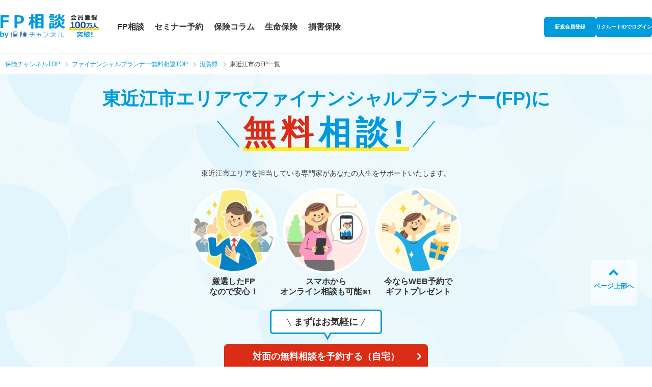

--- FILE ---
content_type: text/html; charset=utf-8
request_url: https://hokench.com/reservations/fp/area/shiga/LA27012/
body_size: 62870
content:
<!DOCTYPE html>
<html lang="ja">
<head>
  <script>(function(w,d,s,l,i){w[l]=w[l]||[];w[l].push({'gtm.start':
new Date().getTime(),event:'gtm.js'});var f=d.getElementsByTagName(s)[0],
j=d.createElement(s),dl=l!='dataLayer'?'&l='+l:'';j.async=true;j.src=
'https://www.googletagmanager.com/gtm.js?id='+i+dl;f.parentNode.insertBefore(j,f);
})(window,document,'script','dataLayer','GTM-M9F4GFF');</script>

  <meta charset="utf-8" />
    <meta name="viewport" content="width=device-width, initial-scale=1.0">
    <title>東近江市のFPに無料相談する｜ファイナンシャルプランナー｜保険チャンネル</title>
<meta name="description" content="東近江市のFPの検索結果一覧です。保険チャンネルなら、ご希望の地域と相談内容から最適なファイナンシャルプランナーを検索・相談予約いただけます。オンラインでの相談も受付中。">
<meta name="keywords" content="東近江市,fp相談,無料相談,保険チャンネル">
<link rel="canonical" href="https://hokench.com/reservations/fp/area/shiga/LA27012/">
<meta property="og:title" content="保険チャンネル">
<meta property="og:url" content="https://hokench.com">
<meta property="og:image" content="https://hokench.com/social/facebook.png">
<meta property="og:type" content="website">
<meta property="og:description" content="保険チャンネルは、じゃらんやホットペッパーを運営するリクルートの保険比較サイトです。自動車保険や火災保険などの損害保険の保険料や各サービスを比較して選ぶことができます。">
<meta name="thumbnail" content="https://hokench.com/assets/reservation/fp_campaign/fp_campaign_haagendats-d1b3d4d02aa6f364d08ebe3f0789ed947b1f4db51bb16309c896711c8e6c0c27.jpg">
<meta name="robots" content="index,follow">
  <link rel="stylesheet" media="all" href="/assets/next/application-141d3f255cc031f9bc4924fcda09869385996863de1d0c0b7078ab7ce534c2a3.css" />
  
  <!--[if IE]>
    <script src="/assets/lib/html5shiv.min-91945cf8a611eb544b1d6443737c9e343f8e278c3975f8099fc84c753f45d9fc.js"></script>
  <![endif]-->
  <meta name="csrf-param" content="authenticity_token" />
<meta name="csrf-token" content="SLa1s7Hqxflw+FAwwNWzKhFDxiZJkzZijOR0yjXDGstp42OPWua0oodklRchoQHzXMyZR467FwndLDFAFKnDLA==" />
  <link rel="icon" href="/favicon.ico" type="image/vnd.microsoft.icon">
  <link rel="shortcut icon" href="/favicon.ico" type="image/vnd.microsoft.icon">
  <link rel="apple-touch-icon" sizes="152x152" href="/apple-touch-icon-152x152.png">
  <meta name="apple-mobile-web-app-title" content="保険チャンネル">
  <meta name="format-detection" content="telephone=no">
  <!--[if IE]>
    <meta http-equiv="X-UA-Compatible" content="IE=edge">
  <![endif]-->
  
  
</head>


<body id="reservations" class="financial_planner_list fp-template">


<header class="c-header js-c-header">
  <div class="c-header__inner js-c-header_inner c-header-b_pattern">
    <div class="c-header-title">
      <a class="c-header-title__logo" href="/">
          <img class="c-header-title__logo--fp" width="128" height="48" alt="FP相談 by 保険チャンネル" src="/assets/common/logo-header-fp-8abd0ada95e5180cd503a85dceb9881aa9c4c63e729cacd5ab941992a14d792a.svg" />
</a>      <div class="c-header-title__icon">
        <img width="58" height="44" alt="会員登録100万人突破" src="/assets/icons_svg/icon-1million-148b47c3f132663b1e0133ad5b8ca6c55c28abfa9391b59e1b2c95de91bb9ba5.svg" />
      </div>
    </div>

    <div class="c-header-nav js-header-nav">
      <div class="c-header-nav__header">
        <a class="c-header-title__logo" href="/">
            <img width="100" alt="FP相談 by 保険チャンネル" src="/assets/mobile/common/logo-header-fp-8abd0ada95e5180cd503a85dceb9881aa9c4c63e729cacd5ab941992a14d792a.svg" />
</a>        <img width="32" alt="会員登録100万人突破" class="c-header-nav__header-icon" src="/assets/icons_svg/icon-1million-148b47c3f132663b1e0133ad5b8ca6c55c28abfa9391b59e1b2c95de91bb9ba5.svg" />
      </div>

        <ul class="c-header-nav-menuList sc-gnav">
          <li>
            <a class="c-header-nav-menuList__link" data-linkname="gnav_fp" href="/reservations/fp/">FP相談</a>
          </li>
          <li>
            <a class="c-header-nav-menuList__link" data-linkname="gnav_seminar" href="/seminars/">セミナー予約</a>
          </li>
          <li>
            <a class="c-header-nav-menuList__link" data-linkname="gnav_article" href="https://hokench.com/article">保険コラム</a>
          </li>
          <li>
            <a class="c-header-nav-menuList__link" data-linkname="gnav_life" href="/insurance/life/">生命保険</a>
          </li>
          <li>
            <a class="c-header-nav-menuList__link" data-linkname="gnav_nonlife" href="/insurance/nonlife/">損害保険</a>
          </li>
        </ul>

        <div class="c-header-nav__actionArea">
          <a class="c-header-nav-btn--user sc-gnav-register" data-linkname="gnav_register" href="/auth/recruit?">新規会員登録</a>
          <a class="c-header-nav-btn--login sc-gnav-login" data-linkname="gnav_login" href="/auth/recruit?">リクルートIDでログイン</a>
        </div>
    </div>

    <div class="c-header-nav-close js-c-header-nav-close">
      <span class="c-header-nav-close-icon"></span>
    </div>


      <div class="c-header_userArea">
        <div class="c-header_userArea__menu">
            <a class="c-header_btn--user sc-gnav-register" data-linkname="gnav_register" href="/auth/recruit?">
              <span class="c-header_btn-text sp">会員登録</span>
              <span class="c-header_btn-text pc">新規会員登録</span>
</a>            <a class="c-header_btn--login sc-gnav-login" data-linkname="gnav_login" href="/auth/recruit?">
              <span class="c-header_btn-text sp">ログイン</span>
              <span class="c-header_btn-text pc">リクルートIDでログイン</span>
</a>
          <div class="c-header_btn--memu js-header_btn--memu"><img width="28" height="44" alt="メニュー" src="/assets/reservation/module/icon-memu-3a6872222d8ea1bf3075f9346ed0f3d44af1ca301bc8175cca197312e0f3463d.svg" /></div>
        </div>
      </div>
  </div>
</header>



<ol class="c-breadcrumb" itemscope itemtype="http://schema.org/BreadcrumbList">
      <li itemprop="itemListElement" itemscope itemtype="http://schema.org/ListItem">
          <a itemprop="item" href="/">
            <span itemprop="name">保険チャンネルTOP</span>
</a>          <meta itemprop="position" content="1" />

      </li>
      <li itemprop="itemListElement" itemscope itemtype="http://schema.org/ListItem">
          <a itemprop="item" href="/reservations/fp/">
            <span itemprop="name">ファイナンシャルプランナー無料相談TOP</span>
</a>          <meta itemprop="position" content="2" />

      </li>
      <li itemprop="itemListElement" itemscope itemtype="http://schema.org/ListItem">
          <a itemprop="item" href="/reservations/fp/area/shiga/">
            <span itemprop="name">滋賀県</span>
</a>          <meta itemprop="position" content="3" />

      </li>
      <li itemprop="itemListElement" itemscope itemtype="http://schema.org/ListItem">
          <a itemprop="item" class="is-disable" tabindex="-1" disabled="disabled" href="https://hokench.com/reservations/fp/area/shiga/LA27012/">
            <span itemprop="name">東近江市のFP一覧</span>
</a>          <meta itemprop="position" content="4" />
      </li>
</ol>
<main class="fp-media js-fp-media"><section class="fp-media-topImage js-fp-fixed-toggle-trigger fp-media-topImage_b fp-media-topImage_online"><div class="fp-media-topImage__inner js-inner"><h1><span class="fp-media-topImage__title" data-linkname="fpm_area_kv" id="sc-fp-areaKv"><span class="fp-media-topImage__title-main">東近江市エリアで<br class="hidden-wide fp-media-topImage_br" />ファイナンシャルプランナー<span class="fp-media-topImage__title-fp">(FP)</span>に<br /><span class="fp-media-topImage__title-freeconsul"><span class="red">無料</span>相談!</span></span></span></h1><p class="fp-media-topImage__text">東近江市エリアを担当している専門家があなたの人生をサポートいたします。</p><ul class="fp-media-topImage-list"><li><div class="fp-media-topImage-list__image"><picture><source srcset="/assets/reservation/fp_media/mv-list-1-1be2d96d7b2fdb3a8316bc0e3e98734c96a45ebe5ec94dbdef8a5c5c5285411d.webp" type="image/webp" /><img width="100%" alt="厳選したFP" src="/assets/reservation/fp_media/mv-list-1-8ce0b996dba835c9e30cc94177920a2ed9e895b561ed8dc06021d93126bd9494.png" /></picture></div><p class="fp-media-topImage-list__text">厳選したFP<br />なので安心！</p></li><li><div class="fp-media-topImage-list__image"><picture><source srcset="/assets/reservation/fp_media/mv-list-2-749cf1512cba416e225a8a9df8cd4cf2e1a77bf72bb252f556b5ca10b55d386f.webp" type="image/webp" /><img width="100%" alt="オンライン相談" src="/assets/reservation/fp_media/mv-list-2-10cd77a3965df5340537e93845b6550ceaf82e3ba9f73d1fefb6b1da5f154d93.png" /></picture></div><p class="fp-media-topImage-list__text">スマホから<br />オンライン相談も<br class="hidden-sm" />可能<span>※1</span></p></li><li><div class="fp-media-topImage-list__image"><picture><source srcset="/assets/reservation/fp_media/mv-list-3-4afab9f3f9b864711874e3e5e253ef54561a6fd6ccfc5adb0880f28f337d8976.webp" type="image/webp" /><img width="100%" alt="ギフトプレゼント" src="/assets/reservation/fp_media/mv-list-3-0dec477108557501e1513414a7efcbe0a774e673bf6a8216a81d3cca305f3d55.png" /></picture></div><p class="fp-media-topImage-list__text">今なら<br class="hidden-sm" />WEB予約で<br />ギフトプレゼント</p></li></ul><div class="fp-media-topImage-buttonArea"><div class="fp-media-topImage-buttonArea__text"><span>まずはお気軽に</span></div><div class="c-fp-exForm-actionWrap"><div class="c-fp-exForm-action-primary"><a class="c-fp-exForm-action-primary__btn sc-exForm-submitBtn" rel="nofollow" data-place="home" href="/book/fp/8/input/?place=2">対面の無料相談を予約する（自宅）</a></div><div class="c-fp-exForm-action-instant"><a class="c-fp-mv-exForm-action-instant__btn sc-exForm-submitBtn" data-place="online" href="/book/fp/8/input/?place=1">オンライン無料相談する</a><a class="c-fp-mv-exForm-action-instant__btn sc-exForm-submitBtn" data-place="cafe" href="/book/fp/8/input/?place=3">カフェで無料相談する</a></div></div></div><div class="fp-media-topImage__availableArea"><a class="c-fp-fpAvailableArea-link" href="#js-available_area">対象地域はこちら</a></div></div></section><div class="c-fp-onlineConsul-notice c-fp-onlineConsul-notice-toggle" id="onlineConsul">
  <p class="c-fp-onlineConsul-notice-toggle__title js-onlineConsulToggle" data-target="#onlineConsul">
    ※1 オンライン相談の注意点
  </p>
  <div class="js-onlineConsulToggle-body" style="display: none;">
    <div class="c-fp-onlineConsul-notice-toggle__inner">
      <div class="c-fp-onlineConsul-notice__contents">
        <p class="c-fp-onlineConsul-notice__text">
          オンライン相談が可能なFPが限られるため、面談までお時間をいただく場合や、一部地域で対応ができかねる場合がございます。 利用するオンラインツールはFPよりご案内いたします。オンライン相談は無料ですが、ご利用にあたっての通信料はお客様負担となります。オンライン相談で取得した情報はFP相談以外の目的に使用されることはありません。保険商品などをご契約する場合は、契約時のみ対面での面談が必要になります。
        </p>
      </div>
      <a class="c-fp-onlineConsul-notice__btn sc-onlineConsul-notile" href="/reservations/fp/online/">オンライン相談の詳細を確認する</a>
    </div>
  </div>
</div>
<section class="c-fp-bookCampaign" data-custom-link-view="-incentive-show"><div class="c-fp-bookCampaign__contents"><ul class="c-fp-bookCampaignList"><li><div class="c-fp-bookCampaignList-item"><header class="c-fp-bookCampaign-header"><h2 class="c-fp-bookCampaign-header__title"><span class="c-fp-bookCampaign-header__title__sub">FP相談予約&amp;面談完了で<strong>もれなく</strong></span><span class="c-fp-bookCampaign-header__title__main" data-linkname="fpm_area_gift" id="sc-fp-areaGift">ギフトチケット<strong>プレゼント</strong></span></h2></header><figure class="c-fp-bookCampaignList__imageWrap"><picture><source srcset="/assets/reservation/fp_campaign/fp_campaign_haagendats-c59daf596929eaa9a7dbc9d9ab39560330ca816ab1dcc9aca9409d47a22f56e5.webp" type="image/webp" /><img width="540" class="c-fp-bookCampaignList__image" alt="LAWSON（ローソン）【お持ち帰り限定】対象のハーゲンダッツ（税込351円）いずれか1つｘ3枚" src="/assets/reservation/fp_campaign/fp_campaign_haagendats-d1b3d4d02aa6f364d08ebe3f0789ed947b1f4db51bb16309c896711c8e6c0c27.jpg" /></picture></figure><div class="c-fp-bookCampaignList-item__contents"><div class="c-fp-bookCampaignList-item__title">LAWSON（ローソン）【お持ち帰り限定】<br class="c-Fp-Br-sp">対象のハーゲンダッツ（税込351円）いずれか1つｘ3枚</div><div class="c-fp-bookCampaignList-link"><a class="sc-fp-bookCampaign-detailLink" href="/reservations/campaign/fp_20230425/#campaign_about">詳細はこちら</a></div><div class="c-fp-exForm-actionWrap"><div class="c-fp-exForm-action"><a class="c-fp-exForm-action-primary__btn sc-exForm-submitBtn_gift" rel="nofollow" data-place="home" href="/book/fp/8/input/?place=2">対面の無料相談を予約する（自宅）</a></div><div class="c-fp-exForm-action-instant"><a class="c-fp-mv-exForm-action-instant__btn sc-exForm-submitBtn_gift" data-place="online" href="/book/fp/8/input/?place=1">オンライン無料相談する</a><a class="c-fp-mv-exForm-action-instant__btn sc-exForm-submitBtn_gift" data-place="cafe" href="/book/fp/8/input/?place=3">カフェで無料相談する</a></div></div></div></div></li></ul></div></section><section class="fp-area-about_area fp-area-about_area_b fp-area-about_area_online"><h2 class="fp-area-about_area__title">東近江市の対象地域について</h2><p class="fp-area-about_area__availableArea js-fp-area-aboutArea__trigger"><span class="fp-area-about_area__availableArea-text">対象の地域はこちら</span></p><div class="fp-area-about_area__body js-fp-area-aboutArea__target"><p class="fp-area-about_area__text">東近江市エリアでは以下の地域で面談できます</p><div class="fp-area-about_area-item"><div class="fp-area-about_area-item__body"><div class="fp-area-about_area-item__text">東近江市 となります。（離島は除く）</div></div></div><a class="fp-area-about_area__link" href="/reservations/fp/">対象地域外の場合はこちら</a><p class="fp-area-about_area__note">東近江市エリアにお住まいの方だけでなく、勤務先が東近江市エリアの方や<br class="hidden-wide" />お住まいの地域から離れたところで相談されたい方などでも対応することは可能です。</p><p class="fp-area-about_area__caution">※面談場所は対象地域内のカフェなど、落ち着いて会話ができる場所とさせていただきます。</p><div class="c-fp-exForm-actionWrap"><div class="c-fp-exForm-action-primary"><a class="c-fp-exForm-action-primary__btn sc-exForm-submitBtn" rel="nofollow" data-place="home" href="/book/fp/8/input/?place=2">対面の無料相談を予約する（自宅）</a></div><div class="c-fp-exForm-action-instant"><a class="c-fp-mv-exForm-action-instant__btn sc-exForm-submitBtn" data-place="online" href="/book/fp/8/input/?place=1">オンライン無料相談する</a><a class="c-fp-mv-exForm-action-instant__btn sc-exForm-submitBtn" data-place="cafe" href="/book/fp/8/input/?place=3">カフェで無料相談する</a></div></div></div></section><section class="fp-area-about-fpConsul"><h2 class="fp-area-about-fpConsul__title"><span class="fp-area-about-fpConsul__title-small">リクルートが提供する保険チャンネルの</span><br /><div data-linkname="fpm_consultation" id="sc-fp-consultation">FP無料相談とは？</div></h2><p class="fp-area-about-fpConsul__text">お金のプロであるファイナンシャルプランナー（FP）とあなたのお金に関するお悩みについて無料で相談ができるサービスです！</p><ul class="fp-area-about-fpConsul__list"><li><p class="fp-area-about-fpConsulList__text">何度でも無料で<br />相談可能</p><div class="fp-area-about-fpConsulList__image fp-area-about-fpConsulList__freeconsul"><picture><source srcset="/assets/reservation/fp_media/detail-list-1-46e31c60edbde09ffc4f5d9ee250021e27c557a42ab9eb300c269fc80cd28909.webp" type="image/webp" /><img width="100%" alt="相談無料" src="/assets/reservation/fp_media/detail-list-1-1085d5596ce9de3d8f9d60bfe717ef96efc26f862e8b3980480b23975877217c.png" /></picture></div></li><li><p class="fp-area-about-fpConsulList__text">無理な勧誘や<br />しつこい営業は無し！</p><div class="fp-area-about-fpConsulList__image fp-area-about-fpConsulList__sales"><picture><source srcset="/assets/reservation/fp_media/detail-list-2-37d880925ddd70504297253ee718674533b4a8efa98fcf2f13bf42b55420d36e.webp" type="image/webp" /><img width="100%" alt="無理な勧誘やしつこい営業は無し！" src="/assets/reservation/fp_media/detail-list-2-64dd286b4171ae542472beac7a2ced01d4fd46120f5881989b9bb1b6e396851e.png" /></picture></div></li><li><p class="fp-area-about-fpConsulList__text">好きな場所で<br />直接FPに会って</p><div class="fp-area-about-fpConsulList__image fp-area-about-fpConsulList__place"><picture><source srcset="/assets/reservation/fp_media/detail-list-3-dc017414a25d5967f3de07e2863b1218be07653db7fd170dfa32ead14c0f6bdd.webp" type="image/webp" /><img width="100%" alt="好きな場所で直接FPに会って" src="/assets/reservation/fp_media/detail-list-3-013c4c52bc8e5c7720bca6d4839b364c321112e7dc5ad7fe1782f6ce580b07ab.png" /></picture></div></li><li><p class="fp-area-about-fpConsulList__text">スマホやPCで<br />オンライン相談も</p><div class="fp-area-about-fpConsulList__image fp-area-about-fpConsulList__online"><picture><source srcset="/assets/reservation/fp_media/detail-list-4-86aa2eb054a7ab92c3dae187742bb352671f84db93090e6cae0397e7503e4709.webp" type="image/webp" /><img width="100%" alt="スマホやPCでオンライン相談も" src="/assets/reservation/fp_media/detail-list-4-a5823cb1794b1abfb11c13a903c2b46beb0a7b17b5d662836caf9b8f44b2d0fe.png" /></picture></div></li></ul></section><section class="fp-media-merit-nominatedReservation"><h2 class="fp-media-merit-nominatedReservation__title" data-linkname="fpm_appoint_advantages" id="sc-fp-appointAdvantages">FPが選べるように<br class="c-Fp-Br-sp" />なりました！</h2><div class="fp-media-merit-nominatedReservation__summary"><div class="fp-media-merit-nominatedReservation__summary__part"><div class="fp-media-merit-nominatedReservation__summary__text__wrapper"><span class="fp-media-merit-nominatedReservation__summary__text">FPがどんな人なのか</span><br /><span class="fp-media-merit-nominatedReservation__summary__text">事前にプロフィールを</span><br class="c-Fp-Br-sp" /><span class="fp-media-merit-nominatedReservation__summary__text">知れるので安心</span></div></div></div><div class="fp-media-merit-nominatedReservation__contents"><div class="fp-media-merit-nominatedReservation__contents__title">自分にぴったりな人に相談できます</div><ul class="fp-media-merit-nominatedReservation__contents__list"><li>相談内容について得意な人</li><li>同年代や年上など話しやすい人</li><li>特定資格をもつ人や経験豊富な人</li></ul><a class="fp-media-merit-nominatedReservation__contents__btn sc-fpMedia-anchorLink" rel="nofollow" href="/reservations/fp/search/">自分に合ったFPを探す</a></div></section><section class="fp-area-undertake fp-area-undertake_b"><div class="fp-area-undertake__inner"><h2 class="fp-area-undertake__title" data-linkname="fpm_contents_consultation" id="sc-fp-contentsConsultation">東近江市エリアでこんな相談を<br class="c-Fp-Br-sp" />承ります！</h2><div class="fp-area-undertake__body"><ul class="l-fp-area-undertake"><li class="l-fp-area-undertake-item"><div class="fp-area-undertake-item"><p class="fp-area-undertake-item__text">家計</p></div></li><li class="l-fp-area-undertake-item"><div class="fp-area-undertake-item"><p class="fp-area-undertake-item__text">教育資金</p></div></li><li class="l-fp-area-undertake-item"><div class="fp-area-undertake-item"><p class="fp-area-undertake-item__text">保険</p></div></li><li class="l-fp-area-undertake-item"><div class="fp-area-undertake-item"><p class="fp-area-undertake-item__text">住宅購入・住宅ローン</p></div></li><li class="l-fp-area-undertake-item"><div class="fp-area-undertake-item"><p class="fp-area-undertake-item__text">老後資金</p></div></li></ul></div></div></section><section class="fp-area-prepare"><h2 class="fp-area-prepare__title" data-linkname="fpm_required_documents" id="sc-fp-areaPrepare">面談までに用意すると<br class="hidden-sm" />良いもの</h2><p class="fp-area-prepare__text">ご相談の際に、以下の資料があるとスムーズなアドバイスが可能です。<br class="hidden-pc" />もちろん、ご準備できる範囲で大丈夫！担当FPがしっかりとヒアリングいたします。</p><ul class="fp-area-prepare__list"><li><p class="fp-area-prepareList__title">家計相談</p><ul class="fp-area-prepareList__item"><li>・家計簿（毎月の支出がわかるもの）</li><li>・預貯金の明細</li><li>・源泉徴収票　など</li></ul></li><li><p class="fp-area-prepareList__title">住宅ローン</p><ul class="fp-area-prepareList__item"><li>・住宅ローン返済計画</li><li>・住宅ローン残高証明書</li><li>・源泉徴収票　など</li></ul></li><li><p class="fp-area-prepareList__title">保険</p><ul class="fp-area-prepareList__item"><li>・保険証券またはご契約内容のお知らせ</li></ul></li><li><p class="fp-area-prepareList__title">老後・年金</p><ul class="fp-area-prepareList__item"><li>・ねんきん定期便</li><li>・年金保険やその他積立保険商品の証券　など</li></ul></li></ul></section><section class="c-fp-consulFlow" data-custom-link-view="-fp3tsunokoto-show">
  <div class="c-fp-consulFlow__tip">
      相談ってなにをするの？
  </div>
  <h2 class="c-fp-consulFlow__title" id=sc-fp-consulFlow data-linkname=fpm_consultation_process>
      FP相談で行う3つのこと
  </h2>
  <ol class="c-fp-consulFlow-list">
    <li>
      <div class="c-fp-consulFlow-item">
        <div class="c-fp-consulFlow-item__num">
          <span>step</span><br>1
        </div>
        <div class="c-fp-consulFlow-item__image">
          <img data-src="/assets/reservation/fp/module/c_fp_consul_flow/1-6d33ba93874f3fce455537d4141206c6a867ac4524e8dbdfd6d79b67b86a36c0.svg" class="js-lazyload" width="308" height="250" alt="家計の現状とご希望をヒアリング" src="/assets/reservation/fp/module/dummy-0d02ec8f3700e2a3544bf1a5db266f0929d06ed1509b7fd30a46ec67e7b6695a.webp" />
        </div>
        <h3 class="c-fp-consulFlow-item__title">
          家計の現状と<br class="c-Fp-Br-pc">ご希望をヒアリング
        </h3>
        <p class="c-fp-consulFlow-item__text">
          あなたやご家族の状況やご希望をお伺いいたします。<br class="c-Fp-Br-pc">現在の収入・支出・貯蓄の状況から、家計のバランスを把握した上で診断を行います。
        </p>
      </div>
    </li>
    <li>
      <div class="c-fp-consulFlow-item">
        <div class="c-fp-consulFlow-item__num">
          <span>step</span><br>2
        </div>
        <div class="c-fp-consulFlow-item__image">
          <img data-src="/assets/reservation/fp/module/c_fp_consul_flow/2-f1b92acc3c597c68a4798ca8cefe72215b3c706db1c5b68ff898f5b78d3af2b5.svg" class="js-lazyload" width="308" height="250" alt="未来のライフプランを作成" src="/assets/reservation/fp/module/dummy-0d02ec8f3700e2a3544bf1a5db266f0929d06ed1509b7fd30a46ec67e7b6695a.webp" />
        </div>
        <h3 class="c-fp-consulFlow-item__title">
          未来のライフプランを作成
        </h3>
        <p class="c-fp-consulFlow-item__text">
          お伺いした内容をもとに、今後の長期キャッシュフローを算出し、あなたにあった未来のライフプランをご提案いたします。
        </p>
      </div>
    </li>
    <li>
      <div class="c-fp-consulFlow-item">
        <div class="c-fp-consulFlow-item__num">
          <span>step</span><br>3
        </div>
        <div class="c-fp-consulFlow-item__image">
          <img data-src="/assets/reservation/fp/module/c_fp_consul_flow/3-3bb9ee322c70781ce967e63db26f7d87b851cf28a235bd2c135a8fb7f31badcf.svg" class="js-lazyload" width="308" height="250" alt="改善のためのコンサルティング" src="/assets/reservation/fp/module/dummy-0d02ec8f3700e2a3544bf1a5db266f0929d06ed1509b7fd30a46ec67e7b6695a.webp" />
        </div>
        <h3 class="c-fp-consulFlow-item__title">
          改善のための<br class="c-Fp-Br-pc">コンサルティング
        </h3>
        <p class="c-fp-consulFlow-item__text">
          ライフプランをもとに、ご希望を実現するためのコンサルティングを行います。将来にわたる家計の改善策や貯蓄方法などをご提案いたします。
        </p>
      </div>
    </li>
  </ol>
  <p class="c-fp-consulFlow__note">※改善に必要な保険商品や投資に関するご提案を行う場合がございますが、ご希望されない場合はご契約いただく必要はございません。</p>
</section><section class="fp-media-reserve-flow"><h2 class="fp-media-reserve-flow__title" data-linkname="fpm_reservation_process" id="sc-fp-reserveFlow">予約方法は2パターン！</h2><div class="fp-media-reserve-flow_list"><div class="fp-media-reserve-flow_list-item"><img class="fp-media-reserve-flow_list__img" alt="New" src="/assets/reservation/fp_media/module/fp_media_reserve_flow/fp-media-reserve-flow-ribbon-b7bab82fddf471a523c3c384d55058e91bbb30a519027ddbd69cc940d2165115.svg" /><div class="fp-media-reserve-flow_list-item__body"><h3 class="fp-media-reserve-flow_list-item__title">FPを選んで予約</h3><div class="fp-media-reserve-flow_list-item__inner"><picture><source srcset="/assets/reservation/fp_media/module/fp_media_reserve_flow/fp-media-reserve-flow-1-c33df05041dacb3565c847546395053125b371d0f0c2395e346af6b3a321e4c0.webp" type="image/webp" /><img alt="FP選択" width="140" height="72" src="/assets/reservation/fp_media/module/fp_media_reserve_flow/fp-media-reserve-flow-1-96db9f0ebab7f0bdfb332fef56451378015cbcc5b4c4d935bd7d0ddd77a8dcb4.png" /></picture><div class="fp-media-reserve-flow_list-item__text">ぴったりの相談相手を<br />自分で選びたい方へ</div></div><div class="fp-media-reserve-flow_list-item__button is-first"><a class="fp-media-reserve-flow__link sc-fpMedia-anchorLink" rel="nofollow" href="/reservations/fp/search/">FPを探して予約する</a></div></div></div><div class="fp-media-reserve-flow_list-item"><div class="fp-media-reserve-flow_list-item__body"><h3 class="fp-media-reserve-flow_list-item__title">おまかせ予約</h3><div class="fp-media-reserve-flow_list-item__inner"><img alt="おまかせ" width="140" height="72" src="/assets/reservation/fp_media/module/fp_media_reserve_flow/fp-media-reserve-flow-2-0a14dfef1f52e6e47b99ea527f9c2453e806e22915e5d91a462a1f83bc624511.svg" /><div class="fp-media-reserve-flow_list-item__text">時間をかけずに<br />さくっと予約したい方へ</div></div><div class="fp-media-reserve-flow_list-item__button is-booking-online"><div class="c-fp-exForm-actionWrap"><div class="c-fp-exForm-action-primary"><a class="c-fp-exForm-action-primary__btn sc-exForm-submitBtn is_fpMediaReserveFlow" rel="nofollow" data-place="home" href="/book/fp/8/input/?place=2">対面の無料相談を予約する（自宅）</a></div><div class="c-fp-exForm-action-instant"><a class="c-fp-mv-exForm-action-instant__btn sc-exForm-submitBtn is_fpMediaReserveFlow" data-place="online" href="/book/fp/8/input/?place=1">オンライン<br class="c-Fp-Br-pc">無料相談する</a><a class="c-fp-mv-exForm-action-instant__btn sc-exForm-submitBtn is_fpMediaReserveFlow" data-place="cafe" href="/book/fp/8/input/?place=3">カフェで<br class="c-Fp-Br-pc">無料相談する</a></div></div></div></div></div></div></section><section class="c-fp-report" id="fp-report">
  <div class="c-fp-report__inner">
    <header class="c-fp-report__header">
      <h2 id=sc-fp-consultation_experiences data-linkname=fpm_consultation_experiences>FP相談体験談</h2>
    </header>
      <ul class="c-fp-reportList">
          <li>
            <div class="c-fp-reportItem">
              <div class="c-fp-reportItem__header">
                <figure class="c-fp-reportItem__header__img">
                  <img data-src="/assets/reservation/fp/module/c_fp_report/icon_man-01d458dcdb296865bf3fed2e4ee83a399b67443eed5ab15332946fbfed37ffcf.svg" class="js-lazyload" width="80" height="80" alt="結婚を機に家計や保険の見直しをと考えて" src="/assets/reservation/fp_media/list-dummy-87f1ca71573557922d6494259c72946acaba5e99bb355d9346ff647c21235d75.webp" />
                </figure>
                <div class="c-fp-reportItem__header__contents">
                  <ul class="c-fp-reportItem-labels">
                      <li>
                        <div class="c-fp-reportItem-label">
                          30代
                        </div>
                      </li>
                      <li>
                        <div class="c-fp-reportItem-label">
                          男性
                        </div>
                      </li>
                      <li>
                        <div class="c-fp-reportItem-label">
                          夫婦
                        </div>
                      </li>
                  </ul>
                  <div class="c-fp-reportItem__tit">
                    結婚を機に家計や保険の見直しをと考えて
                  </div>
                </div>
              </div>
              <div class="c-fp-reportItem__body">
                <p class="c-fp-reportItem__text is-one-line js-c-fp-report-text">
                  これらの見直しについての相談をメインとして、将来のライフプラン全般について相談しました。<br class="c-Fp-Br-pc"><span>私たち夫婦は以前からコツコツ貯蓄をするタイプではあったのですが、このまま金利の低い貯蓄を続けていくだけでは、何が起こるかわからない未来への備えとしては不十分であるということを教えていただきました。</span><br class="c-Fp-Br-pc">そこで、保険の機能を兼ねた資産運用として外貨建て保険の提案をいただいて、新たに加入しました。アメリカの債権を中心に運用している商品のため、日本より高い金利で運用でき、円よりも高い運用成果を上げやすいというものです。<br class="c-Fp-Br-pc"><span>自宅まで来ていただいての相談だったので、相談途中でさまざまな書類が必要になったときにもすぐ対応できました。</span>
                </p>
              </div>
              <div class="c-fp-reportItem__action">
                <div class="js-c-fp-report-action sc-c-fp-report c-fp-reportItem__action__trigger">
                  <span class="js-c-fp-report-action-text">続きを読む</span>
                  <i></i>
                </div>
              </div>
            </div>
          </li>
          <li>
            <div class="c-fp-reportItem">
              <div class="c-fp-reportItem__header">
                <figure class="c-fp-reportItem__header__img">
                  <img data-src="/assets/reservation/fp/module/c_fp_report/icon_woman-ca0ed32aa28b0f359b7dbd5fec8115eb230e6c82301dac6dbf105c4e59ee0c7c.svg" class="js-lazyload" width="80" height="80" alt="子どもが寝ている間にオンラインで相談できました" src="/assets/reservation/fp_media/list-dummy-87f1ca71573557922d6494259c72946acaba5e99bb355d9346ff647c21235d75.webp" />
                </figure>
                <div class="c-fp-reportItem__header__contents">
                  <ul class="c-fp-reportItem-labels">
                      <li>
                        <div class="c-fp-reportItem-label">
                          20代
                        </div>
                      </li>
                      <li>
                        <div class="c-fp-reportItem-label">
                          女性
                        </div>
                      </li>
                      <li>
                        <div class="c-fp-reportItem-label">
                          夫婦＋子ども1人
                        </div>
                      </li>
                  </ul>
                  <div class="c-fp-reportItem__tit">
                    子どもが寝ている間にオンラインで相談できました
                  </div>
                </div>
              </div>
              <div class="c-fp-reportItem__body">
                <p class="c-fp-reportItem__text is-one-line js-c-fp-report-text">
                  子どもが生まれると、将来かかるお金に対する不安が大きくなりますが、早い段階でFPさんに相談できたことで前向きに考えられるようになりました。<br class="c-Fp-Br-pc">相談はオンラインで3回ほどさせていただきましたが、<span>自宅にいながらオンラインでできるのは便利</span>ですね。子どもがまだ小さいので外に出かけるのは大変ですし、子どもが人と接するのを避けたい時期でもあったので助かりました。<br>何より、とても親身になって対応してくださって大満足。うちと同じように子どもの将来のお金のことで悩んでいる友人にも教えました。<br class="c-Fp-Br-pc">子どもが寝ているタイミングに合わせて相談させていただくなど、<span>いろいろと配慮していただいたのはうれしかったですね。</span>
                </p>
              </div>
              <div class="c-fp-reportItem__action">
                <div class="js-c-fp-report-action sc-c-fp-report c-fp-reportItem__action__trigger">
                  <span class="js-c-fp-report-action-text">続きを読む</span>
                  <i></i>
                </div>
              </div>
            </div>
          </li>
      </ul>
    <div class="c-fp-report__linkWrapper">
      <a class="c-fp-report__link" target="blank" rel="noopener" href="/reservations/fp/report/">他の体験談はこちら</a>
    </div>
  </div>
</section>

<section class="fp-media-wrap fp-media-container js-sideBarBtn-trigger" id="fp-media-main"><div class="fp-media-main" id="fp-media-main"><h2 class="fp-media-main__title"><span class="fp-media-main__titleLine"><span class="fp-media-main__title-areaName">東近江市のファイナンシャルプランナー</span></span><span class="fp-media-main__labelArea"><a class="fp-media-main__link" href="/reservations/fp/area/shiga/#fp-media-main"><span class="fp-media-main__label">東近江市</span></a></span></h2><div class="fp-media-pager" data-linkname="fpm_fplist_show_pager_top" id="sc-fplist-pagerTop"><div class="fp-media-pager__number"><strong class="fp-media-pager__number--strong">16</strong>件中<strong class="fp-media-pager__number-inner">1〜10</strong>件を表示</div><ol class="fp-media-pagerList"><li class="fp-media-pagerList__number active">1</li><li class="fp-media-pagerList__number"><a rel="next" href="/reservations/fp/area/shiga/LA27012/page2/#fp-media-main">2</a></li><li class="fp-media-pagerList__next"><a rel="next" href="/reservations/fp/area/shiga/LA27012/page2/#fp-media-main"><img width="7" height="11" alt="次のページ" src="/assets/reservation/fp_media/icon-arrow-right-9d72d8a9601fff51728edb1ae92ec3c2d2b2d88cf034a0a27f251e7c840dbc03.svg" /></a></li></ol></div><div class="fp-media-sort"><div class="fpMedia-modal-tip fpMedia-modal-tip--sort js-modal-sort"> お好みの条件で並び替えしましょう</div><div class="fp-media-sort__form"><label for="sort">表示順：</label><select name="Sort" id="sort" class="fp-media-sort__module fp-media-selectBox js-list-sort js-modal-sort-btn"><option value="">並べ替え</option><option value="ST01">五十音順</option>
<option value="ST02">相談可能項目が多い順</option>
<option value="ST03">保有資格が多い順</option>
<option value="ST04">経験年数が長い順</option>
<option value="ST05">年齢が高い順</option>
<option value="ST06">年齢が低い順</option></select></div></div><ul class="fp-media-fpList"><li class="fp-media-fpList-item js-fpList" data-planner-id="3051"><div class="fp-media-fpList-item__body"><div class="fp-media-fpList-item__detailBox"><a class="fp-media-fpList-item__link" title="中西美波の詳細" href="/financial_planners/6004/"><figure class="fp-media-fpList-item__fpImage fp-media-fpList-item__fpImage-lazyload is-fpmedia js-fpMediaList-item__Image-lazyload" style="background-image: url(/system/images/r_financial_planners/face_images/6004/small.jpg?1698215600)"></figure></a><div class="fp-media-fpList-item__fpDetails"><div class="fp-media-fpList-item__fpDetails-top"><h3 class="fp-media-fpList-item__title"><a class="fp-media-fpList-item__link" title="中西美波の詳細" href="/financial_planners/6004/"><span class="fp-media-fpList-item__fpCompany" data-linkname="fpm_fplist_company_name_01" id="sc-fp-company_01">株式会社FEA</span></a><a class="fp-media-fpList-item__link" title="中西美波の詳細" href="/financial_planners/6004/"><span class="fp-media-fpList-item__fpName">中西 美波<small><br />（ナカニシ ミナミ）</small></span></a></h3><!-- 総合評価 --><div class="fp_media_comprehensive"><div class="fp_media_comprehensive__icon"><img alt="保険チャンネルおすすめFP" class="js-fpMediaTooltipTrigger" data-item="comprehensive-tooltip" data-position="right" src="/assets/reservation/fp_media/module/fp_media_review/pickup-fp-7955d72465e4dc45c271ba161146d57613b07b5900133dead82dc936f92f7ccb.svg" /><div class="fp_media_comprehensive-tooltip__contents js-fpMediaTooltipTarget">【おすすめバッジおよび評価について】<br />実際にFP相談をした人の「高評価レビュー」にて5段階評価で3以上の評価がついたFPに、おすすめバッジおよび評価を表示しています。<br /><br />中西 美波様の評価 4.3/5</div></div><div class="fp_media_comprehensive__box"><div class="fp_media_comprehensive__link">高評価レビュー<span class="fp_media_comprehensive__link-textLink js-review-modal-open" data-modal-num="01">6件</span></div></div></div></div><!-- 評価 --><div class="fp-media-evaluation"><ul class="fp-media-evaluation-list"><li class="fp-media-evaluation-list__item">雰囲気がいい</li></ul></div><!-- プロフィール --><div class="fp-media-profile"><div class="fp-media-profile__item">性別<span class="fp-media-profile__item-text">女性</span></div><div class="fp-media-profile__item">年代<span class="fp-media-profile__item-text">40代</span></div><div class="fp-media-profile__item is-addFlexGrow">経験年数<span class="fp-media-profile__item-text">6年</span></div><div class="fp-media-profile__item is-addFlexGrow">オンライン相談<span class="fp-media-profile__item-text">対応</span></div></div></div></div><div class="fp-media-fpList-item-changeArea"><div class="fp-media-fpList-item__tab-listItem is-fpInfo is-active sc-fp-media js-fpMediachageAreaTabTrigger is-hover" data-index="0" data-linkname="fp_fplist_01_tab_info">FPの情報</div><div class="fp-media-fpList-item-changeArea__fpInfo is-active js-fpMediachageAreaTabTarget" data-index="0"><ul class="fp-media-fpList-item-changeAreaList"><li class="fp-media-fpList-item-changeAreaList__item"><!-- 自己紹介 --><div class="fp-media-selfIntroduction"><h4 class="fp-media-selfIntroduction__title">自己紹介</h4><div class="fp-media-selfIntroduction-box"><p class="fp-media-selfIntroduction__text is-noPicture">国内生命保険会社の経験を活かし現在は保険代理店にて家計や保険の見直し資産運用に関するコンサルティングを行っております。一人一人のお客様のお悩みに寄り添い、一緒に解決できるようお手伝いをいたします。どんな小さなことでも是非一度ご相談ください。</p></div></div></li><li class="fp-media-fpList-item-changeAreaList__item"><!-- FPとしてのモットー --><div class="fp-media-objective"><h4 class="fp-media-objective__title">FPとしてのモットー</h4><div class="fp-media-objective__text">専門用語は使わずに、お客様がイメージしやすいような説明を心掛けています。相談が終わった後、お客様がすぐ取り入れてみようと思っていただけるようなコンサルティングを目指しております。<br></div></div></li></ul><div class="fp-media-fpList-item-foldArea js-fpMediaFoldAreaTarget"><ul class="fp-media-fpList-item-changeAreaList"><li class="fp-media-fpList-item-changeAreaList__item"><!-- 経歴 --><div class="fp-media-career"><h4 class="fp-media-career__title">経歴</h4><ul class="fp-media-career-list"><li class="fp-media-career-list-listItem"><div class="fp-media-career-list__item-year">2022年</div><div class="fp-media-career-table__item">株式会社FEA</div></li><li class="fp-media-career-list-listItem"><div class="fp-media-career-list__item-year">2016年</div><div class="fp-media-career-table__item">第一生命保険株式会社</div></li></ul></div></li><li class="fp-media-fpList-item-changeAreaList__item"><!-- ご相談内容 --><div class="fp-media-consultation"><h4 class="fp-media-consultation__title">ご相談内容</h4><ul class="fp-media-consultationList"><li class="fp-media-consultationList__item">家計管理</li><li class="fp-media-consultationList__item">教育資金</li><li class="fp-media-consultationList__item">住宅資金</li><li class="fp-media-consultationList__item">税制</li><li class="fp-media-consultationList__item">介護・医療費</li><li class="fp-media-consultationList__item">老後の生活設計</li><li class="fp-media-consultationList__item">年金・社会保険</li><li class="fp-media-consultationList__item">資産運用</li><li class="fp-media-consultationList__item">保険</li><li class="fp-media-consultationList__item">相続・贈与</li></ul></div></li><li class="fp-media-fpList-item-changeAreaList__item"><!-- 保有資格 --><div class="fp-media-qualification"><div class="fp-media-qualification-tooltip"><h4 class="fp-media-qualification-tooltip__trigger js-fpMediaTooltipTrigger sc-fp-media-license" data-licensename="fp_fplist_show_license">保有資格</h4><div class="fp-media-qualification-tooltip__contents js-fpMediaTooltipTarget js-isList"><span class="fp-media-qualification-tooltip__contents-title">AFP</span>…日本FP協会が運営する民間資格。FP技能士2級取得、AFP認定研修修了が認定条件。<br /><span class="fp-media-qualification-tooltip__contents-title">CFP</span>…日本FP協会が認定するFPの国際資格。4つの認定条件（AFP資格認定者、CFP資格審査試験合格、CFPエントリー研修修了、通算3年以上の実務経験）を満たすことが必要。<br /><span class="fp-media-qualification-tooltip__contents-title">FP技能士</span>…日本FP協会と金融財政事情研究会が運営する国家資格。3級、2級、1級の3種類がある。<br /><span class="fp-media-qualification-tooltip__contents-title">TLC</span>…生命保険協会が運営する民間資格。トータル・ライフ・ コンサルタントの略。<br /><span class="fp-media-qualification-tooltip__contents-title">税理士</span>…税理士法に基づいた国家資格。<br /><span class="fp-media-qualification-tooltip__contents-title">社会保険労務士</span>…社会保険労務士法に基づいた国家資格。<br /><span class="fp-media-qualification-tooltip__contents-title">公的保険アドバイザー</span>…公的保険アドバイザー協会が運営する民間資格。<br /><span class="fp-media-qualification-tooltip__contents-title">年金アドバイザー</span>…銀行業務検定協会の運営する民間資格。<br /><span class="fp-media-qualification-tooltip__contents-title">DCプランナー</span>…日本商工会議所と金融財政事情研究会が運営する民間資格。DCとは確定拠出年金のこと。<br /><span class="fp-media-qualification-tooltip__contents-title">証券外務員</span>…日本証券業協会が運営する、金融商品の販売・勧誘等を行うための民間資格。<br /><span class="fp-media-qualification-tooltip__contents-title">住宅ローンアドバイザー</span>…金融検定協会と住宅金融普及協会が運営する民間資格。<br /><span class="fp-media-qualification-tooltip__contents-title">相続診断士</span>…相続診断協会が運営する民間資格。</div></div><ul class="fp-media-qualificationList"><li class="fp-media-qualificationList__item">FP技能士 3級</li></ul></div></li></ul></div><div class="fp-media-fpList-item__foldBtn js-fpMediaFoldAreaTrigger sc-fp-media" data-linkname="fp_fplist_01_info_open">もっと見る</div><div class="fp-media-fpList-item__foldBtn is-hide js-fpMediaFoldAreaTrigger sc-fp-media" data-linkname="fp_fplist_01_info_close">折りたたむ</div></div><div class="fp-media-fpList-item__tab-listItem is-review js-fpMediachageAreaTabTrigger sc-fp-media is-hover" data-index="0" data-linkname="fp_fplist_01_tab_review"><h4>高評価レビュー<br /><span class="fp-media-fpList-item__tab-listItem-text">(6件)</span></h4></div><div class="fp-media-fpList-item-changeArea__review js-fpMediachageAreaTabTarget" data-index="0"><!-- 高評価レビュー --><div class="fp-media-review" id="js-fpMediaReview"><ul class="fp-media-review-list js-getFpMediaReviewList"><li class="fp-media-review-list__item" data-created-at="2025-07-03 11:14:29 +0900"><div class="fp-media-review-list-person"><figure class="fp-media-review-list-person-img"></figure><ul class="fp-media-review-list-person__list"><li class="fp-media-review-list-person__item">滋賀県</li><li class="fp-media-review-list-person__item">30代</li><li class="fp-media-review-list-person__item">女性</li><li class="fp-media-review-list-person__item">既婚+子ども</li><li class="fp-media-review-list-person__item">専業主婦（夫）</li></ul></div><div class="fp-media-review-list-consultation"><div class="fp-media-review-list-consultation__item">保険</div></div><h5 class="fp-media-review-list-title">必要な保険がわかった</h5><div class="fp-media-review-list-evaluation"><span class="fp-media-review-list-evaluation__item">雰囲気がいい</span></div><div class="fp-media-review-list-textArea"><div class="fp-media-review-list-textArea__text js-fpMediaReviewItemTarget"><span class="fp-media-review-list-textArea__text-full">とても話しやすい雰囲気でした。同じ女性・母親としての立場からもアドバイスをいただけてより親近感が湧き、相談しやすかった。</span></div></div></li><li class="fp-media-review-list__item" data-created-at="2025-07-03 11:14:29 +0900"><div class="fp-media-review-list-person"><figure class="fp-media-review-list-person-img"></figure><ul class="fp-media-review-list-person__list"><li class="fp-media-review-list-person__item">京都府</li><li class="fp-media-review-list-person__item">30代</li><li class="fp-media-review-list-person__item">女性</li><li class="fp-media-review-list-person__item">既婚+子ども</li><li class="fp-media-review-list-person__item">その他団体の職員</li></ul></div><div class="fp-media-review-list-consultation"><div class="fp-media-review-list-consultation__item">家計管理</div></div><h5 class="fp-media-review-list-title">オンラインでも悩みの解決ができる</h5><div class="fp-media-review-list-evaluation"><span class="fp-media-review-list-evaluation__item">接客態度がいい</span><span class="fp-media-review-list-evaluation__item">雰囲気がいい</span><span class="fp-media-review-list-evaluation__item">提案力がある</span><span class="fp-media-review-list-evaluation__item">知識・スキルがある</span></div><div class="fp-media-review-list-textArea"><div class="fp-media-review-list-textArea__text js-fpMediaReviewItemTarget"><span class="fp-media-review-list-textArea__text-full">分からないこともしっかり教えて貰え、助かりました。今後の事についても相談に乗ってくれ、イメージしやすいよう説明してもらえました。家計の削れる所・家族でゲーム感覚でやる所・思ってなかった所ばかりで、頼んで良かったと思います。</span></div></div></li></ul><input type="hidden" name="fp_consultant_code" id="fp_consultant_code" value="6004" class="js-fp_consultant_code" /><input type="hidden" name="page_type" id="page_type" value="financialplanners" class="js-page_type" /></div><div class="fp-media-fpList-review__link sc-fp-media js-review-modal-open" data-linkname="fp_fplist_01_show_review" data-modal-num="01">すべての高評価レビューを見る</div></div></div></div><div class="fp-media-review-modal__outer js-review-modal-close" id="review_modal-outer-01"></div><div class="fp-media-review-modal" id="review_modal-01"><div class="fp-media-review-modal__top"><div class="fp-media-review-modal__label">全ての高評価レビュー</div><div class="fp-media-review-modal-close__btn__wrapper js-review-modal-close"><span class="fp-media-review-modal-close__btn"></span></div></div><div class="fp-media-review-modal__main"><ul class="fp-media-review-modal-list"><li class="fp-media-review-modal-list__item" data-created-at="2025-07-03 11:14:29 +0900"><div class="fp-media-review-modal-list-person"><figure class="fp-media-review-modal-list-person-img"></figure><ul class="fp-media-review-modal-list-person__list"><li class="fp-media-review-modal-list-person__item">滋賀県</li><li class="fp-media-review-modal-list-person__item">30代</li><li class="fp-media-review-modal-list-person__item">女性</li><li class="fp-media-review-modal-list-person__item">既婚+子ども</li><li class="fp-media-review-modal-list-person__item">専業主婦（夫）</li></ul></div><div class="fp-media-review-modal-list-consultation"><div class="fp-media-review-modal-list-consultation__item">保険</div></div><h5 class="fp-media-review-modal-list-title">必要な保険がわかった</h5><div class="fp-media-review-modal-list-evaluation"><span class="fp-media-review-modal-list-evaluation__item">雰囲気がいい</span></div><div class="fp-media-review-modal-list-counselingTrigger">相談のきっかけ：保険の見直し</div><div class="fp-media-review-modal-list-textArea"><div class="fp-media-review-modal-list-textArea__text"><span class="fp-media-review-modal-list-textArea__text-full">とても話しやすい雰囲気でした。同じ女性・母親としての立場からもアドバイスをいただけてより親近感が湧き、相談しやすかった。</span></div></div></li><li class="fp-media-review-modal-list__item" data-created-at="2025-07-03 11:14:29 +0900"><div class="fp-media-review-modal-list-person"><figure class="fp-media-review-modal-list-person-img"></figure><ul class="fp-media-review-modal-list-person__list"><li class="fp-media-review-modal-list-person__item">京都府</li><li class="fp-media-review-modal-list-person__item">30代</li><li class="fp-media-review-modal-list-person__item">女性</li><li class="fp-media-review-modal-list-person__item">既婚+子ども</li><li class="fp-media-review-modal-list-person__item">その他団体の職員</li></ul></div><div class="fp-media-review-modal-list-consultation"><div class="fp-media-review-modal-list-consultation__item">家計管理</div></div><h5 class="fp-media-review-modal-list-title">オンラインでも悩みの解決ができる</h5><div class="fp-media-review-modal-list-evaluation"><span class="fp-media-review-modal-list-evaluation__item">接客態度がいい</span><span class="fp-media-review-modal-list-evaluation__item">雰囲気がいい</span><span class="fp-media-review-modal-list-evaluation__item">提案力がある</span><span class="fp-media-review-modal-list-evaluation__item">知識・スキルがある</span></div><div class="fp-media-review-modal-list-counselingTrigger">相談のきっかけ：1人では分からないことが多かったため</div><div class="fp-media-review-modal-list-textArea"><div class="fp-media-review-modal-list-textArea__text"><span class="fp-media-review-modal-list-textArea__text-full">分からないこともしっかり教えて貰え、助かりました。今後の事についても相談に乗ってくれ、イメージしやすいよう説明してもらえました。家計の削れる所・家族でゲーム感覚でやる所・思ってなかった所ばかりで、頼んで良かったと思います。</span></div></div></li><li class="fp-media-review-modal-list__item" data-created-at="2025-07-03 11:14:29 +0900"><div class="fp-media-review-modal-list-person"><figure class="fp-media-review-modal-list-person-img"></figure><ul class="fp-media-review-modal-list-person__list"><li class="fp-media-review-modal-list-person__item">大阪府</li><li class="fp-media-review-modal-list-person__item">40代</li><li class="fp-media-review-modal-list-person__item">女性</li><li class="fp-media-review-modal-list-person__item">既婚</li><li class="fp-media-review-modal-list-person__item">会社員・自営業</li></ul></div><div class="fp-media-review-modal-list-consultation"><div class="fp-media-review-modal-list-consultation__item">保険</div></div><h5 class="fp-media-review-modal-list-title">資産形成するための準備等</h5><div class="fp-media-review-modal-list-evaluation"><span class="fp-media-review-modal-list-evaluation__item">雰囲気がいい</span></div><div class="fp-media-review-modal-list-counselingTrigger">相談のきっかけ：知り合いのFPは男性で、女性同年代のFPの方の話が聞きたかった</div><div class="fp-media-review-modal-list-textArea"><div class="fp-media-review-modal-list-textArea__text"><span class="fp-media-review-modal-list-textArea__text-full">数字の話は眠くなる事が多いけど、とっても聞きやすく話し方も丁寧でした。FPの知り合いはいるけど、また相談しても良いなと思い、繋がっていきたいと思った。なにか引っかかっていたものが、すっと取れた感覚でした。</span></div></div></li><li class="fp-media-review-modal-list__item" data-created-at="2024-08-29 14:06:39 +0900"><div class="fp-media-review-modal-list-person"><figure class="fp-media-review-modal-list-person-img"></figure><ul class="fp-media-review-modal-list-person__list"><li class="fp-media-review-modal-list-person__item">京都府</li><li class="fp-media-review-modal-list-person__item">30代</li><li class="fp-media-review-modal-list-person__item">男性</li><li class="fp-media-review-modal-list-person__item">未婚</li><li class="fp-media-review-modal-list-person__item">会社員・自営業</li></ul></div><div class="fp-media-review-modal-list-consultation"><div class="fp-media-review-modal-list-consultation__item">資産運用</div></div><h5 class="fp-media-review-modal-list-title">わかりやすい</h5><div class="fp-media-review-modal-list-evaluation"><span class="fp-media-review-modal-list-evaluation__item">接客態度がいい</span><span class="fp-media-review-modal-list-evaluation__item">雰囲気がいい</span><span class="fp-media-review-modal-list-evaluation__item">提案力がある</span><span class="fp-media-review-modal-list-evaluation__item">知識・スキルがある</span></div><div class="fp-media-review-modal-list-counselingTrigger">相談のきっかけ：興味あるからです</div><div class="fp-media-review-modal-list-textArea"><div class="fp-media-review-modal-list-textArea__text"><span class="fp-media-review-modal-list-textArea__text-full">女性のスタッフさんでした。説得力があり知識が豊富。今後の事や流行商品のことをよく理解されておられると感じました。聞き手としてわかりやすく、そして比較しやすくて大変ありがたかったです。</span></div></div></li><li class="fp-media-review-modal-list__item" data-created-at="2024-02-20 14:38:15 +0900"><div class="fp-media-review-modal-list-person"><figure class="fp-media-review-modal-list-person-img"></figure><ul class="fp-media-review-modal-list-person__list"><li class="fp-media-review-modal-list-person__item">大阪府</li><li class="fp-media-review-modal-list-person__item">40代</li><li class="fp-media-review-modal-list-person__item">女性</li><li class="fp-media-review-modal-list-person__item">既婚+子ども</li><li class="fp-media-review-modal-list-person__item">パート・アルバイト</li></ul></div><div class="fp-media-review-modal-list-consultation"><div class="fp-media-review-modal-list-consultation__item">資産運用</div></div><h5 class="fp-media-review-modal-list-title">将来設計と備え</h5><div class="fp-media-review-modal-list-evaluation"></div><div class="fp-media-review-modal-list-counselingTrigger">相談のきっかけ：今後の将来のことを心配し、煮詰まっていたから。</div><div class="fp-media-review-modal-list-textArea"><div class="fp-media-review-modal-list-textArea__text"><span class="fp-media-review-modal-list-textArea__text-full">たくさんの内容を聞いたのですが、 親身に考えて下さり、色々と解決できそうです。まだ正式に保険など申し込みはできていないので、もう一度お会いして、実際にもっと突っ込んだ内容を考え、今年中には申し込みに踏み切りたいと思っています。 ただ、損はしたくないので、もっともっとよく相談し理解し、考えないといけないなと思っています。</span></div></div></li><li class="fp-media-review-modal-list__item" data-created-at="2024-02-20 14:38:15 +0900"><div class="fp-media-review-modal-list-person"><figure class="fp-media-review-modal-list-person-img"></figure><ul class="fp-media-review-modal-list-person__list"><li class="fp-media-review-modal-list-person__item">滋賀県</li><li class="fp-media-review-modal-list-person__item">40代</li><li class="fp-media-review-modal-list-person__item">女性</li><li class="fp-media-review-modal-list-person__item">未婚+子ども</li><li class="fp-media-review-modal-list-person__item">パート・アルバイト</li></ul></div><div class="fp-media-review-modal-list-consultation"><div class="fp-media-review-modal-list-consultation__item">資産運用</div></div><h5 class="fp-media-review-modal-list-title">少し前に進むきっかけになった</h5><div class="fp-media-review-modal-list-evaluation"><span class="fp-media-review-modal-list-evaluation__item">雰囲気がいい</span></div><div class="fp-media-review-modal-list-counselingTrigger">相談のきっかけ：友人が相談をしていたから</div><div class="fp-media-review-modal-list-textArea"><div class="fp-media-review-modal-list-textArea__text"><span class="fp-media-review-modal-list-textArea__text-full">気になるプランについてアドバイス頂き、話し方や雰囲気も良かった。多数ある中でたまたま見つけた保険チャンネルでしたが、思い切って連絡してみて良かった。今後のことは不安な点もあるが、何も始めないよりかは良いと今は思っています。</span></div></div></li></ul></div><div class="fp-media-review-modal__bottom"><form action="/book/fp/8/input/" accept-charset="UTF-8" method="post"><input name="utf8" type="hidden" value="&#x2713;" /><input type="hidden" name="authenticity_token" value="svho/HTF2YBTDXVAyUnySUYETyU58/593PClQtm1SIuTrb7An8mo26SRsGcoPUCQC4sQRP7b3xaNOODI+N+RbA==" autocomplete="off" /><input type="hidden" name="consultant_code" id="consultant_code" value="6004" /><input type="hidden" name="back_to_list_path" id="back_to_list_path" value="/reservations/fp/area/shiga/LA27012/" /><button name="button" type="submit" class="fp-media-review-modal-button__mainLink sc-fp-media" data-linkname="fp-media-consulBtnReview-6004">中西美波さんに相談する</button></form></div></div><div class="fp-media-fpList-item__buttonArea"><form class="fp-media-main-button__mainLink-wrap" action="/book/fp/8/input/" accept-charset="UTF-8" method="post"><input name="utf8" type="hidden" value="&#x2713;" /><input type="hidden" name="authenticity_token" value="kiiidSoFWv/9FPbUyNiuvkqYDZ3RgVwLVNdmaEdRpnmzfXRJwQkrpAqIM/MprBxnBxdS/BapfWAFHyPiZjt/ng==" autocomplete="off" /><input type="hidden" name="consultant_code" id="consultant_code" value="6004" /><input type="hidden" name="back_to_list_path" id="back_to_list_path" value="/reservations/fp/area/shiga/LA27012/" /><button name="button" type="submit" class="fp-media-main-button__mainLink sc-fp-media sc-fpMedia-fplist" data-linkname="fp-media-consulBtn-6004" data-linkname-fplist="fpm_fplist_confirm_01"><span class="hidden-wide">中西美波さんに</span>相談する</button></form><div class="fp-media-fpList-item__detailLink"><a class="fp-media-main__subLink sc-fp-media sc-fpMedia-fplist" data-linkname="fp-media-detailBtn-6004" data-linkname-fplist="fpm_fplist_fpinfo_01" href="/financial_planners/6004/">詳細を見る</a></div></div></li><li class="fp-media-fpList-item js-fpList" data-planner-id="1553"><div class="fp-media-fpList-item__body"><div class="fp-media-fpList-item__detailBox"><a class="fp-media-fpList-item__link" title="山村博史の詳細" href="/financial_planners/4861/"><figure class="fp-media-fpList-item__fpImage fp-media-fpList-item__fpImage-lazyload is-fpmedia js-fpMediaList-item__Image-lazyload" style="background-image: url(/system/images/r_financial_planners/face_images/4861/small.jpg?1639008297)"></figure></a><div class="fp-media-fpList-item__fpDetails"><div class="fp-media-fpList-item__fpDetails-top"><h3 class="fp-media-fpList-item__title"><a class="fp-media-fpList-item__link" title="山村博史の詳細" href="/financial_planners/4861/"><span class="fp-media-fpList-item__fpCompany" data-linkname="fpm_fplist_company_name_02" id="sc-fp-company_02">株式会社ノーダス</span></a><a class="fp-media-fpList-item__link" title="山村博史の詳細" href="/financial_planners/4861/"><span class="fp-media-fpList-item__fpName">山村 博史<small><br />（ヤマムラ ヒロフミ）</small></span></a></h3><!-- 総合評価 --><div class="fp_media_comprehensive"><div class="fp_media_comprehensive__icon"><img alt="保険チャンネルおすすめFP" class="js-fpMediaTooltipTrigger" data-item="comprehensive-tooltip" data-position="right" src="/assets/reservation/fp_media/module/fp_media_review/pickup-fp-7955d72465e4dc45c271ba161146d57613b07b5900133dead82dc936f92f7ccb.svg" /><div class="fp_media_comprehensive-tooltip__contents js-fpMediaTooltipTarget">【おすすめバッジおよび評価について】<br />実際にFP相談をした人の「高評価レビュー」にて5段階評価で3以上の評価がついたFPに、おすすめバッジおよび評価を表示しています。<br /><br />山村 博史様の評価 4.8/5</div></div><div class="fp_media_comprehensive__box"><div class="fp_media_comprehensive__link">高評価レビュー<span class="fp_media_comprehensive__link-textLink js-review-modal-open" data-modal-num="02">4件</span></div></div></div></div><!-- 評価 --><div class="fp-media-evaluation"><ul class="fp-media-evaluation-list"><li class="fp-media-evaluation-list__item">接客態度がいい</li><li class="fp-media-evaluation-list__item">雰囲気がいい</li><li class="fp-media-evaluation-list__item">知識・スキルがある</li></ul></div><!-- プロフィール --><div class="fp-media-profile"><div class="fp-media-profile__item">性別<span class="fp-media-profile__item-text">男性</span></div><div class="fp-media-profile__item">年代<span class="fp-media-profile__item-text">50代</span></div><div class="fp-media-profile__item is-addFlexGrow">経験年数<span class="fp-media-profile__item-text">28年</span></div><div class="fp-media-profile__item is-addFlexGrow">オンライン相談<span class="fp-media-profile__item-text">対応</span></div></div></div></div><div class="fp-media-fpList-item-changeArea"><div class="fp-media-fpList-item__tab-listItem is-fpInfo is-active sc-fp-media js-fpMediachageAreaTabTrigger is-hover" data-index="1" data-linkname="fp_fplist_02_tab_info">FPの情報</div><div class="fp-media-fpList-item-changeArea__fpInfo is-active js-fpMediachageAreaTabTarget" data-index="1"><ul class="fp-media-fpList-item-changeAreaList"><li class="fp-media-fpList-item-changeAreaList__item"><!-- 自己紹介 --><div class="fp-media-selfIntroduction"><h4 class="fp-media-selfIntroduction__title">自己紹介</h4><div class="fp-media-selfIntroduction-box"><p class="fp-media-selfIntroduction__text is-noPicture">これからの人生でやりたいこと、大切にしたいこと、心配なこと・・<br>これらについて確認をしていくだけで、ご自身に合った保険や金融商品に必ず出会う事ができます。<br>そのお手伝いが出来ればと思っています。</p></div></div></li><li class="fp-media-fpList-item-changeAreaList__item"><!-- FPとしてのモットー --><div class="fp-media-objective"><h4 class="fp-media-objective__title">FPとしてのモットー</h4><div class="fp-media-objective__text">シンプルにご相談者の分身となれるくらい、意向把握に努めて自分の問題のように、ライフプランニングのお手伝いを一体感をもって取り組みたいし、そう感じてもらえるよう取り組む。</div></div></li></ul><div class="fp-media-fpList-item-foldArea js-fpMediaFoldAreaTarget"><ul class="fp-media-fpList-item-changeAreaList"><li class="fp-media-fpList-item-changeAreaList__item"><!-- 経歴 --><div class="fp-media-career"><h4 class="fp-media-career__title">経歴</h4><ul class="fp-media-career-list"><li class="fp-media-career-list-listItem"><div class="fp-media-career-list__item-year">2015年</div><div class="fp-media-career-table__item">株式会社ノーダス</div></li></ul></div></li><li class="fp-media-fpList-item-changeAreaList__item"><!-- ご相談内容 --><div class="fp-media-consultation"><h4 class="fp-media-consultation__title">ご相談内容</h4><ul class="fp-media-consultationList"><li class="fp-media-consultationList__item">家計管理</li><li class="fp-media-consultationList__item">教育資金</li><li class="fp-media-consultationList__item">住宅資金</li><li class="fp-media-consultationList__item">税制</li><li class="fp-media-consultationList__item">介護・医療費</li><li class="fp-media-consultationList__item">老後の生活設計</li><li class="fp-media-consultationList__item">年金・社会保険</li><li class="fp-media-consultationList__item">資産運用</li><li class="fp-media-consultationList__item">保険</li><li class="fp-media-consultationList__item">相続・贈与</li></ul></div></li><li class="fp-media-fpList-item-changeAreaList__item"><!-- 保有資格 --><div class="fp-media-qualification"><div class="fp-media-qualification-tooltip"><h4 class="fp-media-qualification-tooltip__trigger js-fpMediaTooltipTrigger sc-fp-media-license" data-licensename="fp_fplist_show_license">保有資格</h4><div class="fp-media-qualification-tooltip__contents js-fpMediaTooltipTarget js-isList"><span class="fp-media-qualification-tooltip__contents-title">AFP</span>…日本FP協会が運営する民間資格。FP技能士2級取得、AFP認定研修修了が認定条件。<br /><span class="fp-media-qualification-tooltip__contents-title">CFP</span>…日本FP協会が認定するFPの国際資格。4つの認定条件（AFP資格認定者、CFP資格審査試験合格、CFPエントリー研修修了、通算3年以上の実務経験）を満たすことが必要。<br /><span class="fp-media-qualification-tooltip__contents-title">FP技能士</span>…日本FP協会と金融財政事情研究会が運営する国家資格。3級、2級、1級の3種類がある。<br /><span class="fp-media-qualification-tooltip__contents-title">TLC</span>…生命保険協会が運営する民間資格。トータル・ライフ・ コンサルタントの略。<br /><span class="fp-media-qualification-tooltip__contents-title">税理士</span>…税理士法に基づいた国家資格。<br /><span class="fp-media-qualification-tooltip__contents-title">社会保険労務士</span>…社会保険労務士法に基づいた国家資格。<br /><span class="fp-media-qualification-tooltip__contents-title">公的保険アドバイザー</span>…公的保険アドバイザー協会が運営する民間資格。<br /><span class="fp-media-qualification-tooltip__contents-title">年金アドバイザー</span>…銀行業務検定協会の運営する民間資格。<br /><span class="fp-media-qualification-tooltip__contents-title">DCプランナー</span>…日本商工会議所と金融財政事情研究会が運営する民間資格。DCとは確定拠出年金のこと。<br /><span class="fp-media-qualification-tooltip__contents-title">証券外務員</span>…日本証券業協会が運営する、金融商品の販売・勧誘等を行うための民間資格。<br /><span class="fp-media-qualification-tooltip__contents-title">住宅ローンアドバイザー</span>…金融検定協会と住宅金融普及協会が運営する民間資格。<br /><span class="fp-media-qualification-tooltip__contents-title">相続診断士</span>…相続診断協会が運営する民間資格。</div></div><ul class="fp-media-qualificationList"><li class="fp-media-qualificationList__item">FP技能士 2級</li></ul></div></li></ul></div><div class="fp-media-fpList-item__foldBtn js-fpMediaFoldAreaTrigger sc-fp-media" data-linkname="fp_fplist_02_info_open">もっと見る</div><div class="fp-media-fpList-item__foldBtn is-hide js-fpMediaFoldAreaTrigger sc-fp-media" data-linkname="fp_fplist_02_info_close">折りたたむ</div></div><div class="fp-media-fpList-item__tab-listItem is-review js-fpMediachageAreaTabTrigger sc-fp-media is-hover" data-index="1" data-linkname="fp_fplist_02_tab_review"><h4>高評価レビュー<br /><span class="fp-media-fpList-item__tab-listItem-text">(4件)</span></h4></div><div class="fp-media-fpList-item-changeArea__review js-fpMediachageAreaTabTarget" data-index="1"><!-- 高評価レビュー --><div class="fp-media-review" id="js-fpMediaReview"><ul class="fp-media-review-list js-getFpMediaReviewList"><li class="fp-media-review-list__item" data-created-at="2024-08-29 14:06:39 +0900"><div class="fp-media-review-list-person"><figure class="fp-media-review-list-person-img"></figure><ul class="fp-media-review-list-person__list"><li class="fp-media-review-list-person__item">兵庫県</li><li class="fp-media-review-list-person__item">50代</li><li class="fp-media-review-list-person__item">女性</li><li class="fp-media-review-list-person__item">既婚+子ども</li><li class="fp-media-review-list-person__item">パート・アルバイト</li></ul></div><div class="fp-media-review-list-consultation"><div class="fp-media-review-list-consultation__item">老後の生活設計</div></div><h5 class="fp-media-review-list-title">親身な対応と冷静な分析。心強いサポートの提供に感謝です。</h5><div class="fp-media-review-list-evaluation"><span class="fp-media-review-list-evaluation__item">接客態度がいい</span><span class="fp-media-review-list-evaluation__item">雰囲気がいい</span><span class="fp-media-review-list-evaluation__item">提案力がある</span><span class="fp-media-review-list-evaluation__item">知識・スキルがある</span></div><div class="fp-media-review-list-textArea"><div class="fp-media-review-list-textArea__text js-fpMediaReviewItemTarget"><span class="fp-media-review-list-textArea__text-full is-hide">担当のFPさんの対応がとても素晴らしかったです。私が抱えていた困り事について、親身になって詳しく話を聞いてくださり、冷静に分析して整理していただきました。 また、これからどうしたら良いかを多角的な視点で相談にのってくださり、非常に助かりました。 自分では知らなかった多くの情報も教えていただき、大変勉強になりました。FPさんのサポートのおかげで、相談して本当に良かったと心から感謝しています。</span><span class="fp-media-review-list-textArea__text-truncate">担当のFPさんの対応がとても素晴らしかったです。私が抱えていた困り事について、親身になって詳しく話を聞いてくださり、冷静に分析して整理していただきました。 また、これからどうしたら良いかを多角的な視点で相談にのってくださり、非常に助かりまし...</span></div><div class="fp-media-review-list-textArea__action js-fpMediaReviewItemTrigger" data-append-text="表示を減らす">続きを読む</div></div></li><li class="fp-media-review-list__item" data-created-at="2024-05-28 14:19:16 +0900"><div class="fp-media-review-list-person"><figure class="fp-media-review-list-person-img"></figure><ul class="fp-media-review-list-person__list"><li class="fp-media-review-list-person__item">京都府</li><li class="fp-media-review-list-person__item">30代</li><li class="fp-media-review-list-person__item">男性</li><li class="fp-media-review-list-person__item">未婚</li><li class="fp-media-review-list-person__item">会社員・自営業</li></ul></div><div class="fp-media-review-list-consultation"><div class="fp-media-review-list-consultation__item">資産運用</div></div><h5 class="fp-media-review-list-title">資産運用の提案があった</h5><div class="fp-media-review-list-evaluation"><span class="fp-media-review-list-evaluation__item">雰囲気がいい</span></div><div class="fp-media-review-list-textArea"><div class="fp-media-review-list-textArea__text js-fpMediaReviewItemTarget"><span class="fp-media-review-list-textArea__text-full">私が求めていた 資産運用(主にドル建ての保険) の提案があり、スムーズに相談を行うことができました。次回は具体的なプランの提案があるので楽しみにしております。提案の中から加入する保険があれば幸いです。</span></div></div></li></ul><input type="hidden" name="fp_consultant_code" id="fp_consultant_code" value="4861" class="js-fp_consultant_code" /><input type="hidden" name="page_type" id="page_type" value="financialplanners" class="js-page_type" /></div><div class="fp-media-fpList-review__link sc-fp-media js-review-modal-open" data-linkname="fp_fplist_02_show_review" data-modal-num="02">すべての高評価レビューを見る</div></div></div></div><div class="fp-media-review-modal__outer js-review-modal-close" id="review_modal-outer-02"></div><div class="fp-media-review-modal" id="review_modal-02"><div class="fp-media-review-modal__top"><div class="fp-media-review-modal__label">全ての高評価レビュー</div><div class="fp-media-review-modal-close__btn__wrapper js-review-modal-close"><span class="fp-media-review-modal-close__btn"></span></div></div><div class="fp-media-review-modal__main"><ul class="fp-media-review-modal-list"><li class="fp-media-review-modal-list__item" data-created-at="2024-08-29 14:06:39 +0900"><div class="fp-media-review-modal-list-person"><figure class="fp-media-review-modal-list-person-img"></figure><ul class="fp-media-review-modal-list-person__list"><li class="fp-media-review-modal-list-person__item">兵庫県</li><li class="fp-media-review-modal-list-person__item">50代</li><li class="fp-media-review-modal-list-person__item">女性</li><li class="fp-media-review-modal-list-person__item">既婚+子ども</li><li class="fp-media-review-modal-list-person__item">パート・アルバイト</li></ul></div><div class="fp-media-review-modal-list-consultation"><div class="fp-media-review-modal-list-consultation__item">老後の生活設計</div></div><h5 class="fp-media-review-modal-list-title">親身な対応と冷静な分析。心強いサポートの提供に感謝です。</h5><div class="fp-media-review-modal-list-evaluation"><span class="fp-media-review-modal-list-evaluation__item">接客態度がいい</span><span class="fp-media-review-modal-list-evaluation__item">雰囲気がいい</span><span class="fp-media-review-modal-list-evaluation__item">提案力がある</span><span class="fp-media-review-modal-list-evaluation__item">知識・スキルがある</span></div><div class="fp-media-review-modal-list-counselingTrigger">相談のきっかけ：住宅購入の不安</div><div class="fp-media-review-modal-list-textArea"><div class="fp-media-review-modal-list-textArea__text"><span class="fp-media-review-modal-list-textArea__text-full">担当のFPさんの対応がとても素晴らしかったです。私が抱えていた困り事について、親身になって詳しく話を聞いてくださり、冷静に分析して整理していただきました。 また、これからどうしたら良いかを多角的な視点で相談にのってくださり、非常に助かりました。 自分では知らなかった多くの情報も教えていただき、大変勉強になりました。FPさんのサポートのおかげで、相談して本当に良かったと心から感謝しています。</span></div></div></li><li class="fp-media-review-modal-list__item" data-created-at="2024-05-28 14:19:16 +0900"><div class="fp-media-review-modal-list-person"><figure class="fp-media-review-modal-list-person-img"></figure><ul class="fp-media-review-modal-list-person__list"><li class="fp-media-review-modal-list-person__item">京都府</li><li class="fp-media-review-modal-list-person__item">30代</li><li class="fp-media-review-modal-list-person__item">男性</li><li class="fp-media-review-modal-list-person__item">未婚</li><li class="fp-media-review-modal-list-person__item">会社員・自営業</li></ul></div><div class="fp-media-review-modal-list-consultation"><div class="fp-media-review-modal-list-consultation__item">資産運用</div></div><h5 class="fp-media-review-modal-list-title">資産運用の提案があった</h5><div class="fp-media-review-modal-list-evaluation"><span class="fp-media-review-modal-list-evaluation__item">雰囲気がいい</span></div><div class="fp-media-review-modal-list-counselingTrigger">相談のきっかけ：WEB広告</div><div class="fp-media-review-modal-list-textArea"><div class="fp-media-review-modal-list-textArea__text"><span class="fp-media-review-modal-list-textArea__text-full">私が求めていた 資産運用(主にドル建ての保険) の提案があり、スムーズに相談を行うことができました。次回は具体的なプランの提案があるので楽しみにしております。提案の中から加入する保険があれば幸いです。</span></div></div></li><li class="fp-media-review-list__legal">※これより下の投稿は2022年12月以前に当該FPの印象・感想に関するポジティブな投稿に対して粗品を付与する条件下で収集したものです。</li><li class="fp-media-review-modal-list__item" data-created-at="2022-12-16 14:17:51 +0900"><div class="fp-media-review-modal-list-person"><figure class="fp-media-review-modal-list-person-img"></figure><ul class="fp-media-review-modal-list-person__list"><li class="fp-media-review-modal-list-person__item">大阪府</li><li class="fp-media-review-modal-list-person__item">30代</li><li class="fp-media-review-modal-list-person__item">女性</li><li class="fp-media-review-modal-list-person__item">既婚+子ども</li><li class="fp-media-review-modal-list-person__item">会社員</li></ul></div><div class="fp-media-review-modal-list-consultation"><div class="fp-media-review-modal-list-consultation__item">家計管理</div></div><h5 class="fp-media-review-modal-list-title">子供や教育資金と老後貯金について</h5><div class="fp-media-review-modal-list-evaluation"><span class="fp-media-review-modal-list-evaluation__item">接客態度がいい</span></div><div class="fp-media-review-modal-list-counselingTrigger">相談のきっかけ：結婚と同時に考えなければと思い、相談しました</div><div class="fp-media-review-modal-list-textArea"><div class="fp-media-review-modal-list-textArea__text"><span class="fp-media-review-modal-list-textArea__text-full">家計状況やライフプランなどしっかりとヒアリングした後、私たちに寄り添った提案をしてくれました。物腰も柔らかく、押し売りをされるようなこともなかったので、まずは気軽に相談をしてみるのが良いかと思います。</span></div></div></li><li class="fp-media-review-modal-list__item" data-created-at="2022-12-16 14:17:50 +0900"><div class="fp-media-review-modal-list-person"><figure class="fp-media-review-modal-list-person-img"></figure><ul class="fp-media-review-modal-list-person__list"><li class="fp-media-review-modal-list-person__item">京都府</li><li class="fp-media-review-modal-list-person__item">30代</li><li class="fp-media-review-modal-list-person__item">女性</li><li class="fp-media-review-modal-list-person__item">既婚</li><li class="fp-media-review-modal-list-person__item">パート・アルバイト</li></ul></div><div class="fp-media-review-modal-list-consultation"><div class="fp-media-review-modal-list-consultation__item">資産運用</div></div><h5 class="fp-media-review-modal-list-title">投資信託などの豊富な知識を教えて頂きました</h5><div class="fp-media-review-modal-list-evaluation"><span class="fp-media-review-modal-list-evaluation__item">接客態度がいい</span><span class="fp-media-review-modal-list-evaluation__item">知識・スキルがある</span></div><div class="fp-media-review-modal-list-counselingTrigger">相談のきっかけ：プレゼントが貰える事をきっかけに相談しました。</div><div class="fp-media-review-modal-list-textArea"><div class="fp-media-review-modal-list-textArea__text"><span class="fp-media-review-modal-list-textArea__text-full">具体的に教育資金を貯めるには、投資信託でいくら賄えるのか、また投資信託にも興味があったので、その話中心にして頂きました。とても知識が豊富であっというまの時間でした。後日メールでも住宅ローンの借り換えについて相談し、これをきっかけにスムーズに借り換えもできました。ありがとうございました。</span></div></div></li></ul></div><div class="fp-media-review-modal__bottom"><form action="/book/fp/8/input/" accept-charset="UTF-8" method="post"><input name="utf8" type="hidden" value="&#x2713;" /><input type="hidden" name="authenticity_token" value="q9wrR4ueArTNMNYoEumraOisMJPs7iWTzqVfDrPbAKmKif17YJJz7zqsEw/znRmxpSNv8ivGBPifbRqEkrHZTg==" autocomplete="off" /><input type="hidden" name="consultant_code" id="consultant_code" value="4861" /><input type="hidden" name="back_to_list_path" id="back_to_list_path" value="/reservations/fp/area/shiga/LA27012/" /><button name="button" type="submit" class="fp-media-review-modal-button__mainLink sc-fp-media" data-linkname="fp-media-consulBtnReview-4861">山村博史さんに相談する</button></form></div></div><div class="fp-media-fpList-item__buttonArea"><form class="fp-media-main-button__mainLink-wrap" action="/book/fp/8/input/" accept-charset="UTF-8" method="post"><input name="utf8" type="hidden" value="&#x2713;" /><input type="hidden" name="authenticity_token" value="ATHwYfn/KwT5j67CJ2Je1ghkZQ3mrcoUesUwzULx8jsgZCZdEvNaXw4Ta+XGFuwPRes6bCGF638rDXVHY5sr3A==" autocomplete="off" /><input type="hidden" name="consultant_code" id="consultant_code" value="4861" /><input type="hidden" name="back_to_list_path" id="back_to_list_path" value="/reservations/fp/area/shiga/LA27012/" /><button name="button" type="submit" class="fp-media-main-button__mainLink sc-fp-media sc-fpMedia-fplist" data-linkname="fp-media-consulBtn-4861" data-linkname-fplist="fpm_fplist_confirm_02"><span class="hidden-wide">山村博史さんに</span>相談する</button></form><div class="fp-media-fpList-item__detailLink"><a class="fp-media-main__subLink sc-fp-media sc-fpMedia-fplist" data-linkname="fp-media-detailBtn-4861" data-linkname-fplist="fpm_fplist_fpinfo_02" href="/financial_planners/4861/">詳細を見る</a></div></div></li><li class="fp-media-fpList-item js-fpList" data-planner-id="1622"><div class="fp-media-fpList-item__body"><div class="fp-media-fpList-item__detailBox"><a class="fp-media-fpList-item__link" title="中村敦則の詳細" href="/financial_planners/5016/"><figure class="fp-media-fpList-item__fpImage fp-media-fpList-item__fpImage-lazyload is-fpmedia js-fpMediaList-item__Image-lazyload" style="background-image: url(/system/images/r_financial_planners/face_images/5016/small.jpg?1644488190)"></figure></a><div class="fp-media-fpList-item__fpDetails"><div class="fp-media-fpList-item__fpDetails-top"><h3 class="fp-media-fpList-item__title"><a class="fp-media-fpList-item__link" title="中村敦則の詳細" href="/financial_planners/5016/"><span class="fp-media-fpList-item__fpCompany" data-linkname="fpm_fplist_company_name_03" id="sc-fp-company_03">株式会社ノーダス</span></a><a class="fp-media-fpList-item__link" title="中村敦則の詳細" href="/financial_planners/5016/"><span class="fp-media-fpList-item__fpName">中村 敦則<small><br />（ナカムラ アツノリ）</small></span></a></h3><!-- 総合評価 --><div class="fp_media_comprehensive"><div class="fp_media_comprehensive__icon"><img alt="保険チャンネルおすすめFP" class="js-fpMediaTooltipTrigger" data-item="comprehensive-tooltip" data-position="right" src="/assets/reservation/fp_media/module/fp_media_review/pickup-fp-7955d72465e4dc45c271ba161146d57613b07b5900133dead82dc936f92f7ccb.svg" /><div class="fp_media_comprehensive-tooltip__contents js-fpMediaTooltipTarget">【おすすめバッジおよび評価について】<br />実際にFP相談をした人の「高評価レビュー」にて5段階評価で3以上の評価がついたFPに、おすすめバッジおよび評価を表示しています。<br /><br />中村 敦則様の評価 3.5/5</div></div><div class="fp_media_comprehensive__box"><div class="fp_media_comprehensive__link">高評価レビュー<span class="fp_media_comprehensive__link-textLink js-review-modal-open" data-modal-num="03">2件</span></div></div></div></div><!-- 評価 --><div class="fp-media-evaluation"><ul class="fp-media-evaluation-list"><li class="fp-media-evaluation-list__item">接客態度がいい</li><li class="fp-media-evaluation-list__item">雰囲気がいい</li></ul></div><!-- プロフィール --><div class="fp-media-profile"><div class="fp-media-profile__item">性別<span class="fp-media-profile__item-text">男性</span></div><div class="fp-media-profile__item">年代<span class="fp-media-profile__item-text">60代以上</span></div><div class="fp-media-profile__item is-addFlexGrow">経験年数<span class="fp-media-profile__item-text">32年</span></div></div></div></div><div class="fp-media-fpList-item-changeArea"><div class="fp-media-fpList-item__tab-listItem is-fpInfo is-active sc-fp-media js-fpMediachageAreaTabTrigger is-hover" data-index="2" data-linkname="fp_fplist_03_tab_info">FPの情報</div><div class="fp-media-fpList-item-changeArea__fpInfo is-active js-fpMediachageAreaTabTarget" data-index="2"><ul class="fp-media-fpList-item-changeAreaList"><li class="fp-media-fpList-item-changeAreaList__item"><!-- 自己紹介 --><div class="fp-media-selfIntroduction"><h4 class="fp-media-selfIntroduction__title">自己紹介</h4><div class="fp-media-selfIntroduction-box"><p class="fp-media-selfIntroduction__text is-noPicture">家計管理から相続贈与迄なんでもご相談ください</p></div></div></li><li class="fp-media-fpList-item-changeAreaList__item"><!-- FPとしてのモットー --><div class="fp-media-objective"><h4 class="fp-media-objective__title">FPとしてのモットー</h4><div class="fp-media-objective__text">保険業界30数年、保険の事なら何でもご相談ください。</div></div></li></ul><div class="fp-media-fpList-item-foldArea js-fpMediaFoldAreaTarget"><ul class="fp-media-fpList-item-changeAreaList"><li class="fp-media-fpList-item-changeAreaList__item"><!-- 経歴 --><div class="fp-media-career"><h4 class="fp-media-career__title">経歴</h4><ul class="fp-media-career-list"><li class="fp-media-career-list-listItem"><div class="fp-media-career-list__item-year">2015年</div><div class="fp-media-career-table__item">株式会社ノーダス</div></li></ul></div></li><li class="fp-media-fpList-item-changeAreaList__item"><!-- ご相談内容 --><div class="fp-media-consultation"><h4 class="fp-media-consultation__title">ご相談内容</h4><ul class="fp-media-consultationList"><li class="fp-media-consultationList__item">家計管理</li><li class="fp-media-consultationList__item">教育資金</li><li class="fp-media-consultationList__item">住宅資金</li><li class="fp-media-consultationList__item">税制</li><li class="fp-media-consultationList__item">介護・医療費</li><li class="fp-media-consultationList__item">老後の生活設計</li><li class="fp-media-consultationList__item">年金・社会保険</li><li class="fp-media-consultationList__item">資産運用</li><li class="fp-media-consultationList__item">保険</li><li class="fp-media-consultationList__item">相続・贈与</li></ul></div></li><li class="fp-media-fpList-item-changeAreaList__item"><!-- 保有資格 --><div class="fp-media-qualification"><div class="fp-media-qualification-tooltip"><h4 class="fp-media-qualification-tooltip__trigger js-fpMediaTooltipTrigger sc-fp-media-license" data-licensename="fp_fplist_show_license">保有資格</h4><div class="fp-media-qualification-tooltip__contents js-fpMediaTooltipTarget js-isList"><span class="fp-media-qualification-tooltip__contents-title">AFP</span>…日本FP協会が運営する民間資格。FP技能士2級取得、AFP認定研修修了が認定条件。<br /><span class="fp-media-qualification-tooltip__contents-title">CFP</span>…日本FP協会が認定するFPの国際資格。4つの認定条件（AFP資格認定者、CFP資格審査試験合格、CFPエントリー研修修了、通算3年以上の実務経験）を満たすことが必要。<br /><span class="fp-media-qualification-tooltip__contents-title">FP技能士</span>…日本FP協会と金融財政事情研究会が運営する国家資格。3級、2級、1級の3種類がある。<br /><span class="fp-media-qualification-tooltip__contents-title">TLC</span>…生命保険協会が運営する民間資格。トータル・ライフ・ コンサルタントの略。<br /><span class="fp-media-qualification-tooltip__contents-title">税理士</span>…税理士法に基づいた国家資格。<br /><span class="fp-media-qualification-tooltip__contents-title">社会保険労務士</span>…社会保険労務士法に基づいた国家資格。<br /><span class="fp-media-qualification-tooltip__contents-title">公的保険アドバイザー</span>…公的保険アドバイザー協会が運営する民間資格。<br /><span class="fp-media-qualification-tooltip__contents-title">年金アドバイザー</span>…銀行業務検定協会の運営する民間資格。<br /><span class="fp-media-qualification-tooltip__contents-title">DCプランナー</span>…日本商工会議所と金融財政事情研究会が運営する民間資格。DCとは確定拠出年金のこと。<br /><span class="fp-media-qualification-tooltip__contents-title">証券外務員</span>…日本証券業協会が運営する、金融商品の販売・勧誘等を行うための民間資格。<br /><span class="fp-media-qualification-tooltip__contents-title">住宅ローンアドバイザー</span>…金融検定協会と住宅金融普及協会が運営する民間資格。<br /><span class="fp-media-qualification-tooltip__contents-title">相続診断士</span>…相続診断協会が運営する民間資格。</div></div><ul class="fp-media-qualificationList"><li class="fp-media-qualificationList__item">FP技能士 2級</li><li class="fp-media-qualificationList__item">TLC </li></ul></div></li></ul></div><div class="fp-media-fpList-item__foldBtn js-fpMediaFoldAreaTrigger sc-fp-media" data-linkname="fp_fplist_03_info_open">もっと見る</div><div class="fp-media-fpList-item__foldBtn is-hide js-fpMediaFoldAreaTrigger sc-fp-media" data-linkname="fp_fplist_03_info_close">折りたたむ</div></div><div class="fp-media-fpList-item__tab-listItem is-review js-fpMediachageAreaTabTrigger sc-fp-media is-hover" data-index="2" data-linkname="fp_fplist_03_tab_review"><h4>高評価レビュー<br /><span class="fp-media-fpList-item__tab-listItem-text">(2件)</span></h4></div><div class="fp-media-fpList-item-changeArea__review js-fpMediachageAreaTabTarget" data-index="2"><!-- 高評価レビュー --><div class="fp-media-review" id="js-fpMediaReview"><ul class="fp-media-review-list js-getFpMediaReviewList"><li class="fp-media-review-list__item" data-created-at="2024-05-28 14:19:16 +0900"><div class="fp-media-review-list-person"><figure class="fp-media-review-list-person-img"></figure><ul class="fp-media-review-list-person__list"><li class="fp-media-review-list-person__item">京都府</li><li class="fp-media-review-list-person__item">30代</li><li class="fp-media-review-list-person__item">男性</li><li class="fp-media-review-list-person__item">未婚</li><li class="fp-media-review-list-person__item">会社員・自営業</li></ul></div><div class="fp-media-review-list-consultation"><div class="fp-media-review-list-consultation__item">老後の生活設計</div></div><h5 class="fp-media-review-list-title">プラン選択が可能</h5><div class="fp-media-review-list-evaluation"><span class="fp-media-review-list-evaluation__item">接客態度がいい</span></div><div class="fp-media-review-list-textArea"><div class="fp-media-review-list-textArea__text js-fpMediaReviewItemTarget"><span class="fp-media-review-list-textArea__text-full">初めての面談で4つのプランをご用意下さり、一つ一つ丁寧にご案内していただけて大変良かったです。良い悪いは別として選択肢が多いのはこちらとしてもありがたかったです。</span></div></div></li><li class="fp-media-review-list__legal">※これより下の投稿は2022年12月以前に当該FPの印象・感想に関するポジティブな投稿に対して粗品を付与する条件下で収集したものです。</li><li class="fp-media-review-list__item" data-created-at="2022-12-16 14:17:51 +0900"><div class="fp-media-review-list-person"><figure class="fp-media-review-list-person-img"></figure><ul class="fp-media-review-list-person__list"><li class="fp-media-review-list-person__item">大阪府</li><li class="fp-media-review-list-person__item">30代</li><li class="fp-media-review-list-person__item">男性</li><li class="fp-media-review-list-person__item">未婚</li><li class="fp-media-review-list-person__item">自由業</li></ul></div><div class="fp-media-review-list-consultation"><div class="fp-media-review-list-consultation__item">保険</div></div><h5 class="fp-media-review-list-title">がん保険について</h5><div class="fp-media-review-list-evaluation"><span class="fp-media-review-list-evaluation__item">雰囲気がいい</span></div><div class="fp-media-review-list-textArea"><div class="fp-media-review-list-textArea__text js-fpMediaReviewItemTarget"><span class="fp-media-review-list-textArea__text-full">保険について疎く何もわからなかったのですが、丁寧にガン保険についていろいろ教えていただき、適切な保険を提示していただきました。そのため安心して、保険に加入することができました。ありがとうございます</span></div></div></li></ul><input type="hidden" name="fp_consultant_code" id="fp_consultant_code" value="5016" class="js-fp_consultant_code" /><input type="hidden" name="page_type" id="page_type" value="financialplanners" class="js-page_type" /></div><div class="fp-media-fpList-review__link sc-fp-media js-review-modal-open" data-linkname="fp_fplist_03_show_review" data-modal-num="03">すべての高評価レビューを見る</div></div></div></div><div class="fp-media-review-modal__outer js-review-modal-close" id="review_modal-outer-03"></div><div class="fp-media-review-modal" id="review_modal-03"><div class="fp-media-review-modal__top"><div class="fp-media-review-modal__label">全ての高評価レビュー</div><div class="fp-media-review-modal-close__btn__wrapper js-review-modal-close"><span class="fp-media-review-modal-close__btn"></span></div></div><div class="fp-media-review-modal__main"><ul class="fp-media-review-modal-list"><li class="fp-media-review-modal-list__item" data-created-at="2024-05-28 14:19:16 +0900"><div class="fp-media-review-modal-list-person"><figure class="fp-media-review-modal-list-person-img"></figure><ul class="fp-media-review-modal-list-person__list"><li class="fp-media-review-modal-list-person__item">京都府</li><li class="fp-media-review-modal-list-person__item">30代</li><li class="fp-media-review-modal-list-person__item">男性</li><li class="fp-media-review-modal-list-person__item">未婚</li><li class="fp-media-review-modal-list-person__item">会社員・自営業</li></ul></div><div class="fp-media-review-modal-list-consultation"><div class="fp-media-review-modal-list-consultation__item">老後の生活設計</div></div><h5 class="fp-media-review-modal-list-title">プラン選択が可能</h5><div class="fp-media-review-modal-list-evaluation"><span class="fp-media-review-modal-list-evaluation__item">接客態度がいい</span></div><div class="fp-media-review-modal-list-counselingTrigger">相談のきっかけ：特に</div><div class="fp-media-review-modal-list-textArea"><div class="fp-media-review-modal-list-textArea__text"><span class="fp-media-review-modal-list-textArea__text-full">初めての面談で4つのプランをご用意下さり、一つ一つ丁寧にご案内していただけて大変良かったです。良い悪いは別として選択肢が多いのはこちらとしてもありがたかったです。</span></div></div></li><li class="fp-media-review-list__legal">※これより下の投稿は2022年12月以前に当該FPの印象・感想に関するポジティブな投稿に対して粗品を付与する条件下で収集したものです。</li><li class="fp-media-review-modal-list__item" data-created-at="2022-12-16 14:17:51 +0900"><div class="fp-media-review-modal-list-person"><figure class="fp-media-review-modal-list-person-img"></figure><ul class="fp-media-review-modal-list-person__list"><li class="fp-media-review-modal-list-person__item">大阪府</li><li class="fp-media-review-modal-list-person__item">30代</li><li class="fp-media-review-modal-list-person__item">男性</li><li class="fp-media-review-modal-list-person__item">未婚</li><li class="fp-media-review-modal-list-person__item">自由業</li></ul></div><div class="fp-media-review-modal-list-consultation"><div class="fp-media-review-modal-list-consultation__item">保険</div></div><h5 class="fp-media-review-modal-list-title">がん保険について</h5><div class="fp-media-review-modal-list-evaluation"><span class="fp-media-review-modal-list-evaluation__item">雰囲気がいい</span></div><div class="fp-media-review-modal-list-counselingTrigger">相談のきっかけ：がん保険にはいれといわれた</div><div class="fp-media-review-modal-list-textArea"><div class="fp-media-review-modal-list-textArea__text"><span class="fp-media-review-modal-list-textArea__text-full">保険について疎く何もわからなかったのですが、丁寧にガン保険についていろいろ教えていただき、適切な保険を提示していただきました。そのため安心して、保険に加入することができました。ありがとうございます</span></div></div></li></ul></div><div class="fp-media-review-modal__bottom"><form action="/book/fp/8/input/" accept-charset="UTF-8" method="post"><input name="utf8" type="hidden" value="&#x2713;" /><input type="hidden" name="authenticity_token" value="kWh6sQLY1h5S7i9MUNegmEsR+RO/PAo8qZ+/18xtgPmwPayN6dSnRaVy6muxoxJBBp6mcngUK1f4V/pd7QdZHg==" autocomplete="off" /><input type="hidden" name="consultant_code" id="consultant_code" value="5016" /><input type="hidden" name="back_to_list_path" id="back_to_list_path" value="/reservations/fp/area/shiga/LA27012/" /><button name="button" type="submit" class="fp-media-review-modal-button__mainLink sc-fp-media" data-linkname="fp-media-consulBtnReview-5016">中村敦則さんに相談する</button></form></div></div><div class="fp-media-fpList-item__buttonArea"><form class="fp-media-main-button__mainLink-wrap" action="/book/fp/8/input/" accept-charset="UTF-8" method="post"><input name="utf8" type="hidden" value="&#x2713;" /><input type="hidden" name="authenticity_token" value="5kdiZB1UKSCclbx1uYkWpUCTcUtTB2u+3kdPtn9PQaHHErRY9lhYe2sJeVJY/aR8DRwuKpQvStWPjwo8XiWYRg==" autocomplete="off" /><input type="hidden" name="consultant_code" id="consultant_code" value="5016" /><input type="hidden" name="back_to_list_path" id="back_to_list_path" value="/reservations/fp/area/shiga/LA27012/" /><button name="button" type="submit" class="fp-media-main-button__mainLink sc-fp-media sc-fpMedia-fplist" data-linkname="fp-media-consulBtn-5016" data-linkname-fplist="fpm_fplist_confirm_03"><span class="hidden-wide">中村敦則さんに</span>相談する</button></form><div class="fp-media-fpList-item__detailLink"><a class="fp-media-main__subLink sc-fp-media sc-fpMedia-fplist" data-linkname="fp-media-detailBtn-5016" data-linkname-fplist="fpm_fplist_fpinfo_03" href="/financial_planners/5016/">詳細を見る</a></div></div></li><li class="fp-media-fpList-item js-fpList" data-planner-id="1093"><div class="fp-media-fpList-item__body"><div class="fp-media-fpList-item__detailBox"><a class="fp-media-fpList-item__link" title="原田直樹の詳細" href="/financial_planners/4247/"><figure class="fp-media-fpList-item__fpImage fp-media-fpList-item__fpImage-lazyload is-fpmedia js-fpMediaList-item__Image-lazyload" style="background-image: url(/system/images/r_financial_planners/face_images/4247/small.jpg?1625637552)"></figure></a><div class="fp-media-fpList-item__fpDetails"><div class="fp-media-fpList-item__fpDetails-top"><h3 class="fp-media-fpList-item__title"><a class="fp-media-fpList-item__link" title="原田直樹の詳細" href="/financial_planners/4247/"><span class="fp-media-fpList-item__fpCompany" data-linkname="fpm_fplist_company_name_04" id="sc-fp-company_04">株式会社アークライフ</span></a><a class="fp-media-fpList-item__link" title="原田直樹の詳細" href="/financial_planners/4247/"><span class="fp-media-fpList-item__fpName">原田 直樹<small><br />（ハラダ ナオキ）</small></span></a></h3><!-- 総合評価 --><div class="fp_media_comprehensive"><div class="fp_media_comprehensive__icon"><img alt="保険チャンネルおすすめFP" class="js-fpMediaTooltipTrigger" data-item="comprehensive-tooltip" data-position="right" src="/assets/reservation/fp_media/module/fp_media_review/pickup-fp-7955d72465e4dc45c271ba161146d57613b07b5900133dead82dc936f92f7ccb.svg" /><div class="fp_media_comprehensive-tooltip__contents js-fpMediaTooltipTarget">【おすすめバッジおよび評価について】<br />実際にFP相談をした人の「高評価レビュー」にて5段階評価で3以上の評価がついたFPに、おすすめバッジおよび評価を表示しています。<br /><br />原田 直樹様の評価 4.3/5</div></div><div class="fp_media_comprehensive__box"><div class="fp_media_comprehensive__link">高評価レビュー<span class="fp_media_comprehensive__link-textLink js-review-modal-open" data-modal-num="04">8件</span></div></div></div></div><!-- 評価 --><div class="fp-media-evaluation"><ul class="fp-media-evaluation-list"><li class="fp-media-evaluation-list__item">接客態度がいい</li><li class="fp-media-evaluation-list__item">雰囲気がいい</li><li class="fp-media-evaluation-list__item">提案力がある</li></ul></div><!-- プロフィール --><div class="fp-media-profile"><div class="fp-media-profile__item">性別<span class="fp-media-profile__item-text">男性</span></div><div class="fp-media-profile__item">年代<span class="fp-media-profile__item-text">60代以上</span></div><div class="fp-media-profile__item is-addFlexGrow">経験年数<span class="fp-media-profile__item-text">21年</span></div><div class="fp-media-profile__item is-addFlexGrow">オンライン相談<span class="fp-media-profile__item-text">対応</span></div></div></div></div><div class="fp-media-fpList-item-changeArea"><div class="fp-media-fpList-item__tab-listItem is-fpInfo is-active sc-fp-media js-fpMediachageAreaTabTrigger is-hover" data-index="3" data-linkname="fp_fplist_04_tab_info">FPの情報</div><div class="fp-media-fpList-item-changeArea__fpInfo is-active js-fpMediachageAreaTabTarget" data-index="3"><ul class="fp-media-fpList-item-changeAreaList"><li class="fp-media-fpList-item-changeAreaList__item"><!-- 自己紹介 --><div class="fp-media-selfIntroduction"><h4 class="fp-media-selfIntroduction__title">自己紹介</h4><div class="fp-media-selfIntroduction-box"><p class="fp-media-selfIntroduction__text is-noPicture">お客様の望む人生を実現するためにともに考え、わかりやすいコンサルティングと誠実な提案を心掛けております。</p></div></div></li><li class="fp-media-fpList-item-changeAreaList__item"><!-- FPとしてのモットー --><div class="fp-media-objective"><h4 class="fp-media-objective__title">FPとしてのモットー</h4><div class="fp-media-objective__text">お客様の望む人生を実現するためにともに考え、わかりやすいコンサルティングと誠実な提案を心掛けております。</div></div><div class="fp-media-objective-foldArea js-fpMediaObjectiveFoldAreaTarget"><ul class="fp-media-objective-list"><li class="fp-media-objective-list__item"><figure class="fp-media-objective-list__item-img" style="background-image: url(/system/images/r_financial_planners/additional_image1s/4247/small.jpg?1682577384)"></figure></li><li class="fp-media-objective-list__item"><figure class="fp-media-objective-list__item-img" style="background-image: url(/system/images/r_financial_planners/additional_image2s/4247/small.jpg?1682577384)"></figure></li></ul></div></li></ul><div class="fp-media-fpList-item-foldArea js-fpMediaFoldAreaTarget"><ul class="fp-media-fpList-item-changeAreaList"><li class="fp-media-fpList-item-changeAreaList__item"><!-- 経歴 --><div class="fp-media-career"><h4 class="fp-media-career__title">経歴</h4><ul class="fp-media-career-list"><li class="fp-media-career-list-listItem"><div class="fp-media-career-list__item-year">2015年</div><div class="fp-media-career-table__item">株式会社アークライフ</div></li></ul></div></li><li class="fp-media-fpList-item-changeAreaList__item"><!-- ご相談内容 --><div class="fp-media-consultation"><h4 class="fp-media-consultation__title">ご相談内容</h4><ul class="fp-media-consultationList"><li class="fp-media-consultationList__item">家計管理</li><li class="fp-media-consultationList__item">教育資金</li><li class="fp-media-consultationList__item">住宅資金</li><li class="fp-media-consultationList__item">税制</li><li class="fp-media-consultationList__item">介護・医療費</li><li class="fp-media-consultationList__item">老後の生活設計</li><li class="fp-media-consultationList__item">年金・社会保険</li><li class="fp-media-consultationList__item">資産運用</li><li class="fp-media-consultationList__item">保険</li><li class="fp-media-consultationList__item">相続・贈与</li></ul></div></li><li class="fp-media-fpList-item-changeAreaList__item"><!-- 保有資格 --><div class="fp-media-qualification"><div class="fp-media-qualification-tooltip"><h4 class="fp-media-qualification-tooltip__trigger js-fpMediaTooltipTrigger sc-fp-media-license" data-licensename="fp_fplist_show_license">保有資格</h4><div class="fp-media-qualification-tooltip__contents js-fpMediaTooltipTarget js-isList"><span class="fp-media-qualification-tooltip__contents-title">AFP</span>…日本FP協会が運営する民間資格。FP技能士2級取得、AFP認定研修修了が認定条件。<br /><span class="fp-media-qualification-tooltip__contents-title">CFP</span>…日本FP協会が認定するFPの国際資格。4つの認定条件（AFP資格認定者、CFP資格審査試験合格、CFPエントリー研修修了、通算3年以上の実務経験）を満たすことが必要。<br /><span class="fp-media-qualification-tooltip__contents-title">FP技能士</span>…日本FP協会と金融財政事情研究会が運営する国家資格。3級、2級、1級の3種類がある。<br /><span class="fp-media-qualification-tooltip__contents-title">TLC</span>…生命保険協会が運営する民間資格。トータル・ライフ・ コンサルタントの略。<br /><span class="fp-media-qualification-tooltip__contents-title">税理士</span>…税理士法に基づいた国家資格。<br /><span class="fp-media-qualification-tooltip__contents-title">社会保険労務士</span>…社会保険労務士法に基づいた国家資格。<br /><span class="fp-media-qualification-tooltip__contents-title">公的保険アドバイザー</span>…公的保険アドバイザー協会が運営する民間資格。<br /><span class="fp-media-qualification-tooltip__contents-title">年金アドバイザー</span>…銀行業務検定協会の運営する民間資格。<br /><span class="fp-media-qualification-tooltip__contents-title">DCプランナー</span>…日本商工会議所と金融財政事情研究会が運営する民間資格。DCとは確定拠出年金のこと。<br /><span class="fp-media-qualification-tooltip__contents-title">証券外務員</span>…日本証券業協会が運営する、金融商品の販売・勧誘等を行うための民間資格。<br /><span class="fp-media-qualification-tooltip__contents-title">住宅ローンアドバイザー</span>…金融検定協会と住宅金融普及協会が運営する民間資格。<br /><span class="fp-media-qualification-tooltip__contents-title">相続診断士</span>…相続診断協会が運営する民間資格。</div></div><ul class="fp-media-qualificationList"><li class="fp-media-qualificationList__item">FP技能士 2級</li><li class="fp-media-qualificationList__item">TLC </li></ul></div></li></ul></div><div class="fp-media-fpList-item__foldBtn js-fpMediaFoldAreaTrigger sc-fp-media" data-linkname="fp_fplist_04_info_open">もっと見る</div><div class="fp-media-fpList-item__foldBtn is-hide js-fpMediaFoldAreaTrigger sc-fp-media" data-linkname="fp_fplist_04_info_close">折りたたむ</div></div><div class="fp-media-fpList-item__tab-listItem is-review js-fpMediachageAreaTabTrigger sc-fp-media is-hover" data-index="3" data-linkname="fp_fplist_04_tab_review"><h4>高評価レビュー<br /><span class="fp-media-fpList-item__tab-listItem-text">(8件)</span></h4></div><div class="fp-media-fpList-item-changeArea__review js-fpMediachageAreaTabTarget" data-index="3"><!-- 高評価レビュー --><div class="fp-media-review" id="js-fpMediaReview"><ul class="fp-media-review-list js-getFpMediaReviewList"><li class="fp-media-review-list__item" data-created-at="2025-01-29 17:03:32 +0900"><div class="fp-media-review-list-person"><figure class="fp-media-review-list-person-img"></figure><ul class="fp-media-review-list-person__list"><li class="fp-media-review-list-person__item">大阪府</li><li class="fp-media-review-list-person__item">40代</li><li class="fp-media-review-list-person__item">男性</li><li class="fp-media-review-list-person__item">既婚</li><li class="fp-media-review-list-person__item">会社員・自営業</li></ul></div><div class="fp-media-review-list-consultation"><div class="fp-media-review-list-consultation__item">介護・医療費</div></div><h5 class="fp-media-review-list-title">住宅購入の際の不安が解消できました。</h5><div class="fp-media-review-list-evaluation"><span class="fp-media-review-list-evaluation__item">雰囲気がいい</span><span class="fp-media-review-list-evaluation__item">提案力がある</span></div><div class="fp-media-review-list-textArea"><div class="fp-media-review-list-textArea__text js-fpMediaReviewItemTarget"><span class="fp-media-review-list-textArea__text-full is-hide">色々な家計の悩みを相談出来て良かったです。住宅購入の際のローンなどの専門的な知識があまりなく不安だったのですが、FPさんご自身の経験などを基に分かりやすく解説してくださったので色々な不安が解消できました。こちらの提案も2回目の際に色々調べてきてくださり真摯に対応してくれる方なんだなと思いました。またこれから色々住宅購入で悩みがあるときは相談したいと思います。</span><span class="fp-media-review-list-textArea__text-truncate">色々な家計の悩みを相談出来て良かったです。住宅購入の際のローンなどの専門的な知識があまりなく不安だったのですが、FPさんご自身の経験などを基に分かりやすく解説してくださったので色々な不安が解消できました。こちらの提案も2回目の際に色々調べて...</span></div><div class="fp-media-review-list-textArea__action js-fpMediaReviewItemTrigger" data-append-text="表示を減らす">続きを読む</div></div></li><li class="fp-media-review-list__legal">※これより下の投稿は2022年12月以前に当該FPの印象・感想に関するポジティブな投稿に対して粗品を付与する条件下で収集したものです。</li><li class="fp-media-review-list__item" data-created-at="2022-12-16 14:17:51 +0900"><div class="fp-media-review-list-person"><figure class="fp-media-review-list-person-img"></figure><ul class="fp-media-review-list-person__list"><li class="fp-media-review-list-person__item">兵庫県</li><li class="fp-media-review-list-person__item">20代</li><li class="fp-media-review-list-person__item">女性</li><li class="fp-media-review-list-person__item">既婚+子ども</li><li class="fp-media-review-list-person__item">会社員</li></ul></div><div class="fp-media-review-list-consultation"><div class="fp-media-review-list-consultation__item">住宅資金</div></div><h5 class="fp-media-review-list-title">住宅相談にのってくれました</h5><div class="fp-media-review-list-evaluation"><span class="fp-media-review-list-evaluation__item">接客態度がいい</span><span class="fp-media-review-list-evaluation__item">雰囲気がいい</span><span class="fp-media-review-list-evaluation__item">提案力がある</span></div><div class="fp-media-review-list-textArea"><div class="fp-media-review-list-textArea__text js-fpMediaReviewItemTarget"><span class="fp-media-review-list-textArea__text-full is-hide">子どもの出産を機にマイホームを考えるようになりました。しかし、いくらぐらいの予算にしたら良いのか分からず、今回相談させていただきました。住宅の知識も全く分からなかったのですが、親身に教えてくださったり、これからのライフプランについてもわかりやすく教えてくださりとても勉強になりました。ありがとうございました！</span><span class="fp-media-review-list-textArea__text-truncate">子どもの出産を機にマイホームを考えるようになりました。しかし、いくらぐらいの予算にしたら良いのか分からず、今回相談させていただきました。住宅の知識も全く分からなかったのですが、親身に教えてくださったり、これからのライフプランについてもわかり...</span></div><div class="fp-media-review-list-textArea__action js-fpMediaReviewItemTrigger" data-append-text="表示を減らす">続きを読む</div></div></li></ul><input type="hidden" name="fp_consultant_code" id="fp_consultant_code" value="4247" class="js-fp_consultant_code" /><input type="hidden" name="page_type" id="page_type" value="financialplanners" class="js-page_type" /></div><div class="fp-media-fpList-review__link sc-fp-media js-review-modal-open" data-linkname="fp_fplist_04_show_review" data-modal-num="04">すべての高評価レビューを見る</div></div></div></div><div class="fp-media-review-modal__outer js-review-modal-close" id="review_modal-outer-04"></div><div class="fp-media-review-modal" id="review_modal-04"><div class="fp-media-review-modal__top"><div class="fp-media-review-modal__label">全ての高評価レビュー</div><div class="fp-media-review-modal-close__btn__wrapper js-review-modal-close"><span class="fp-media-review-modal-close__btn"></span></div></div><div class="fp-media-review-modal__main"><ul class="fp-media-review-modal-list"><li class="fp-media-review-modal-list__item" data-created-at="2025-01-29 17:03:32 +0900"><div class="fp-media-review-modal-list-person"><figure class="fp-media-review-modal-list-person-img"></figure><ul class="fp-media-review-modal-list-person__list"><li class="fp-media-review-modal-list-person__item">大阪府</li><li class="fp-media-review-modal-list-person__item">40代</li><li class="fp-media-review-modal-list-person__item">男性</li><li class="fp-media-review-modal-list-person__item">既婚</li><li class="fp-media-review-modal-list-person__item">会社員・自営業</li></ul></div><div class="fp-media-review-modal-list-consultation"><div class="fp-media-review-modal-list-consultation__item">介護・医療費</div></div><h5 class="fp-media-review-modal-list-title">住宅購入の際の不安が解消できました。</h5><div class="fp-media-review-modal-list-evaluation"><span class="fp-media-review-modal-list-evaluation__item">雰囲気がいい</span><span class="fp-media-review-modal-list-evaluation__item">提案力がある</span></div><div class="fp-media-review-modal-list-counselingTrigger">相談のきっかけ：住宅購入</div><div class="fp-media-review-modal-list-textArea"><div class="fp-media-review-modal-list-textArea__text"><span class="fp-media-review-modal-list-textArea__text-full">色々な家計の悩みを相談出来て良かったです。住宅購入の際のローンなどの専門的な知識があまりなく不安だったのですが、FPさんご自身の経験などを基に分かりやすく解説してくださったので色々な不安が解消できました。こちらの提案も2回目の際に色々調べてきてくださり真摯に対応してくれる方なんだなと思いました。またこれから色々住宅購入で悩みがあるときは相談したいと思います。</span></div></div></li><li class="fp-media-review-list__legal">※これより下の投稿は2022年12月以前に当該FPの印象・感想に関するポジティブな投稿に対して粗品を付与する条件下で収集したものです。</li><li class="fp-media-review-modal-list__item" data-created-at="2022-12-16 14:17:51 +0900"><div class="fp-media-review-modal-list-person"><figure class="fp-media-review-modal-list-person-img"></figure><ul class="fp-media-review-modal-list-person__list"><li class="fp-media-review-modal-list-person__item">兵庫県</li><li class="fp-media-review-modal-list-person__item">20代</li><li class="fp-media-review-modal-list-person__item">女性</li><li class="fp-media-review-modal-list-person__item">既婚+子ども</li><li class="fp-media-review-modal-list-person__item">会社員</li></ul></div><div class="fp-media-review-modal-list-consultation"><div class="fp-media-review-modal-list-consultation__item">住宅資金</div></div><h5 class="fp-media-review-modal-list-title">住宅相談にのってくれました</h5><div class="fp-media-review-modal-list-evaluation"><span class="fp-media-review-modal-list-evaluation__item">接客態度がいい</span><span class="fp-media-review-modal-list-evaluation__item">雰囲気がいい</span><span class="fp-media-review-modal-list-evaluation__item">提案力がある</span></div><div class="fp-media-review-modal-list-counselingTrigger">相談のきっかけ：住宅を購入するために予算の設定が分からず相談しようと思いました。</div><div class="fp-media-review-modal-list-textArea"><div class="fp-media-review-modal-list-textArea__text"><span class="fp-media-review-modal-list-textArea__text-full">子どもの出産を機にマイホームを考えるようになりました。しかし、いくらぐらいの予算にしたら良いのか分からず、今回相談させていただきました。住宅の知識も全く分からなかったのですが、親身に教えてくださったり、これからのライフプランについてもわかりやすく教えてくださりとても勉強になりました。ありがとうございました！</span></div></div></li><li class="fp-media-review-modal-list__item" data-created-at="2022-12-16 14:17:51 +0900"><div class="fp-media-review-modal-list-person"><figure class="fp-media-review-modal-list-person-img"></figure><ul class="fp-media-review-modal-list-person__list"><li class="fp-media-review-modal-list-person__item">兵庫県</li><li class="fp-media-review-modal-list-person__item">30代</li><li class="fp-media-review-modal-list-person__item">女性</li><li class="fp-media-review-modal-list-person__item">既婚+子ども</li><li class="fp-media-review-modal-list-person__item">パート・アルバイト</li></ul></div><div class="fp-media-review-modal-list-consultation"><div class="fp-media-review-modal-list-consultation__item">保険</div></div><h5 class="fp-media-review-modal-list-title">保険の見直しだけじゃなく、ローンの相談にも乗ってくれました。</h5><div class="fp-media-review-modal-list-evaluation"><span class="fp-media-review-modal-list-evaluation__item">接客態度がいい</span><span class="fp-media-review-modal-list-evaluation__item">雰囲気がいい</span></div><div class="fp-media-review-modal-list-counselingTrigger">相談のきっかけ：ずっと住宅ローンを借り換えしたいと思っていてFP相談のついでに。</div><div class="fp-media-review-modal-list-textArea"><div class="fp-media-review-modal-list-textArea__text"><span class="fp-media-review-modal-list-textArea__text-full">保険の見直しもそろそろ必要だと思っていたところ、FP相談を見つけて利用しました。住宅ローンの金利が高いためずっと借り換えたいと思っていたことを話すと、親身になって相談に乗ってくれ、知っている銀行に掛け合ってくれたり交渉してくれたりと、とても心強く念願の借り換えが出来ました。オンラインで空いた時間に相談できたことも、小さい子供がいるのでとても助かりました。また機会があればぜひライフプランなども相談したいです。</span></div></div></li><li class="fp-media-review-modal-list__item" data-created-at="2022-12-16 14:17:51 +0900"><div class="fp-media-review-modal-list-person"><figure class="fp-media-review-modal-list-person-img"></figure><ul class="fp-media-review-modal-list-person__list"><li class="fp-media-review-modal-list-person__item">兵庫県</li><li class="fp-media-review-modal-list-person__item">30代</li><li class="fp-media-review-modal-list-person__item">女性</li><li class="fp-media-review-modal-list-person__item">既婚+子ども</li><li class="fp-media-review-modal-list-person__item">公務員</li></ul></div><div class="fp-media-review-modal-list-consultation"><div class="fp-media-review-modal-list-consultation__item">資産運用</div></div><h5 class="fp-media-review-modal-list-title">資産運用初めまして</h5><div class="fp-media-review-modal-list-evaluation"><span class="fp-media-review-modal-list-evaluation__item">接客態度がいい</span><span class="fp-media-review-modal-list-evaluation__item">雰囲気がいい</span></div><div class="fp-media-review-modal-list-counselingTrigger">相談のきっかけ：三人目が産まれたものの、いい学資保険はないと知って。</div><div class="fp-media-review-modal-list-textArea"><div class="fp-media-review-modal-list-textArea__text"><span class="fp-media-review-modal-list-textArea__text-full">戻り率がいい学資保険がないと聞くので、資産運用のいろはをまずお尋ねしました。資料を提示しながら、納得のいくまでわかりやすく教えていだきました。ようやくiDeCo、NISAを申し込もうかと思い始めている次第です。ありがとうございました。</span></div></div></li><li class="fp-media-review-modal-list__item" data-created-at="2022-12-16 14:17:51 +0900"><div class="fp-media-review-modal-list-person"><figure class="fp-media-review-modal-list-person-img"></figure><ul class="fp-media-review-modal-list-person__list"><li class="fp-media-review-modal-list-person__item">和歌山県</li><li class="fp-media-review-modal-list-person__item">30代</li><li class="fp-media-review-modal-list-person__item">男性</li><li class="fp-media-review-modal-list-person__item">未婚</li><li class="fp-media-review-modal-list-person__item">会社員</li></ul></div><div class="fp-media-review-modal-list-consultation"><div class="fp-media-review-modal-list-consultation__item">保険</div></div><h5 class="fp-media-review-modal-list-title">生命保険の見直し</h5><div class="fp-media-review-modal-list-evaluation"><span class="fp-media-review-modal-list-evaluation__item">接客態度がいい</span><span class="fp-media-review-modal-list-evaluation__item">雰囲気がいい</span><span class="fp-media-review-modal-list-evaluation__item">提案力がある</span><span class="fp-media-review-modal-list-evaluation__item">知識・スキルがある</span></div><div class="fp-media-review-modal-list-counselingTrigger">相談のきっかけ：生命保険に加入してたが高く、医療保険のみの物を探していた</div><div class="fp-media-review-modal-list-textArea"><div class="fp-media-review-modal-list-textArea__text"><span class="fp-media-review-modal-list-textArea__text-full">相談させてもらった方が、いくつか提案してくださって、その中からいいなと思ったものを選択させてもらった。丁寧に説明してくださり、質問にも嫌な顔せず答えてくれてとてもよかった。また何かあれば相談させてもらおうと思った。その後何か困ったことがあったり、気になることがあり質問してもしっかり返答してくださったり、保険手続きの書類を代わりに手続きしてくださったりと丁寧に色々やってくださることに好感が持てています。いつもありがとうございます。</span></div></div></li><li class="fp-media-review-modal-list__item" data-created-at="2022-12-16 14:17:51 +0900"><div class="fp-media-review-modal-list-person"><figure class="fp-media-review-modal-list-person-img"></figure><ul class="fp-media-review-modal-list-person__list"><li class="fp-media-review-modal-list-person__item">滋賀県</li><li class="fp-media-review-modal-list-person__item">30代</li><li class="fp-media-review-modal-list-person__item">女性</li><li class="fp-media-review-modal-list-person__item">既婚</li><li class="fp-media-review-modal-list-person__item">会社員</li></ul></div><div class="fp-media-review-modal-list-consultation"><div class="fp-media-review-modal-list-consultation__item">住宅資金</div></div><h5 class="fp-media-review-modal-list-title">人柄が良く、相談しやすいFPさんでした</h5><div class="fp-media-review-modal-list-evaluation"><span class="fp-media-review-modal-list-evaluation__item">接客態度がいい</span><span class="fp-media-review-modal-list-evaluation__item">雰囲気がいい</span><span class="fp-media-review-modal-list-evaluation__item">提案力がある</span><span class="fp-media-review-modal-list-evaluation__item">知識・スキルがある</span></div><div class="fp-media-review-modal-list-counselingTrigger">相談のきっかけ：住宅資金についての相談と家計診断をしたかったため。</div><div class="fp-media-review-modal-list-textArea"><div class="fp-media-review-modal-list-textArea__text"><span class="fp-media-review-modal-list-textArea__text-full">住宅資金について考えており、建ててからの家計について知りたかったので相談しました。オンライン面談でしたが、画面の表示や音声の遅滞などはなく、お話ししやすかったです。今回は保険では無かったため、ご提案いただいた保険への加入はしなかったのですが、その後のしつこい営業はなく良いFPさんだと思いました。保険に入りたい方は、ぜひ相談されると良いと思います。</span></div></div></li><li class="fp-media-review-modal-list__item" data-created-at="2022-12-16 14:17:51 +0900"><div class="fp-media-review-modal-list-person"><figure class="fp-media-review-modal-list-person-img"></figure><ul class="fp-media-review-modal-list-person__list"><li class="fp-media-review-modal-list-person__item">兵庫県</li><li class="fp-media-review-modal-list-person__item">30代</li><li class="fp-media-review-modal-list-person__item">男性</li><li class="fp-media-review-modal-list-person__item">既婚+子ども</li><li class="fp-media-review-modal-list-person__item">会社員</li></ul></div><div class="fp-media-review-modal-list-consultation"><div class="fp-media-review-modal-list-consultation__item">住宅資金</div></div><h5 class="fp-media-review-modal-list-title">家購入について</h5><div class="fp-media-review-modal-list-evaluation"><span class="fp-media-review-modal-list-evaluation__item">雰囲気がいい</span></div><div class="fp-media-review-modal-list-counselingTrigger">相談のきっかけ：家を購入しても将来問題なく生活していけるか不安だったため</div><div class="fp-media-review-modal-list-textArea"><div class="fp-media-review-modal-list-textArea__text"><span class="fp-media-review-modal-list-textArea__text-full">今回担当してくださった方に家を購入するにあたって、購入しても生活資金や教育費に関して相談させていただきましたが、要望を聞いてくださった上でそれを資料にして資料で可視化していただいたのはすごくわかりやすくて良かったです！実際にグラフ等で何年後かのことを見ないと話だけでは想像しづらいところがありました。それを資料にしてグラフで見ることですごい安心して見ることができたので良いと思いました。</span></div></div></li><li class="fp-media-review-modal-list__item" data-created-at="2022-12-16 14:17:50 +0900"><div class="fp-media-review-modal-list-person"><figure class="fp-media-review-modal-list-person-img"></figure><ul class="fp-media-review-modal-list-person__list"><li class="fp-media-review-modal-list-person__item">大阪府</li><li class="fp-media-review-modal-list-person__item">20代</li><li class="fp-media-review-modal-list-person__item">女性</li><li class="fp-media-review-modal-list-person__item">未婚</li><li class="fp-media-review-modal-list-person__item">会社員</li></ul></div><div class="fp-media-review-modal-list-consultation"><div class="fp-media-review-modal-list-consultation__item">保険</div></div><h5 class="fp-media-review-modal-list-title">自分に合う保険の相談</h5><div class="fp-media-review-modal-list-evaluation"><span class="fp-media-review-modal-list-evaluation__item">接客態度がいい</span><span class="fp-media-review-modal-list-evaluation__item">雰囲気がいい</span><span class="fp-media-review-modal-list-evaluation__item">知識・スキルがある</span></div><div class="fp-media-review-modal-list-counselingTrigger">相談のきっかけ：20代半ばになり、保険の加入を検討し始めたため。</div><div class="fp-media-review-modal-list-textArea"><div class="fp-media-review-modal-list-textArea__text"><span class="fp-media-review-modal-list-textArea__text-full">保険について知識のない私に丁寧に説明していただきました。初心者のため１回の相談で決めかねていることを伝えた際も嫌な顔せず親身に聞いてくださり、安心して相談する事ができました。相談後も連絡を下さり、信頼できました。</span></div></div></li></ul></div><div class="fp-media-review-modal__bottom"><form action="/book/fp/8/input/" accept-charset="UTF-8" method="post"><input name="utf8" type="hidden" value="&#x2713;" /><input type="hidden" name="authenticity_token" value="lyBzmOoMOB4dD5PE1xrUvRqWYEzJqKHXiJ4gzwSp7K+2daWkAQBJReqTVuM2bmZkVxk/LQ6AgLzZVmVFJcM1SA==" autocomplete="off" /><input type="hidden" name="consultant_code" id="consultant_code" value="4247" /><input type="hidden" name="back_to_list_path" id="back_to_list_path" value="/reservations/fp/area/shiga/LA27012/" /><button name="button" type="submit" class="fp-media-review-modal-button__mainLink sc-fp-media" data-linkname="fp-media-consulBtnReview-4247">原田直樹さんに相談する</button></form></div></div><div class="fp-media-fpList-item__buttonArea"><form class="fp-media-main-button__mainLink-wrap" action="/book/fp/8/input/" accept-charset="UTF-8" method="post"><input name="utf8" type="hidden" value="&#x2713;" /><input type="hidden" name="authenticity_token" value="O/dRUzM9rMxivCh9rEWc8ZoAhidl0eUcW2tFUuRHsxIaoodv2DHdl5Ug7VpNMS4o14/ZRqL5xHcKowDYxS1q9Q==" autocomplete="off" /><input type="hidden" name="consultant_code" id="consultant_code" value="4247" /><input type="hidden" name="back_to_list_path" id="back_to_list_path" value="/reservations/fp/area/shiga/LA27012/" /><button name="button" type="submit" class="fp-media-main-button__mainLink sc-fp-media sc-fpMedia-fplist" data-linkname="fp-media-consulBtn-4247" data-linkname-fplist="fpm_fplist_confirm_04"><span class="hidden-wide">原田直樹さんに</span>相談する</button></form><div class="fp-media-fpList-item__detailLink"><a class="fp-media-main__subLink sc-fp-media sc-fpMedia-fplist" data-linkname="fp-media-detailBtn-4247" data-linkname-fplist="fpm_fplist_fpinfo_04" href="/financial_planners/4247/">詳細を見る</a></div></div></li><li class="fp-media-fpList-item js-fpList" data-planner-id="1480"><div class="fp-media-fpList-item__body"><div class="fp-media-fpList-item__detailBox"><a class="fp-media-fpList-item__link" title="大田良二の詳細" href="/financial_planners/4732/"><figure class="fp-media-fpList-item__fpImage fp-media-fpList-item__fpImage-lazyload is-fpmedia js-fpMediaList-item__Image-lazyload" style="background-image: url(/system/images/r_financial_planners/face_images/4732/small.jpg?1635488509)"></figure></a><div class="fp-media-fpList-item__fpDetails"><div class="fp-media-fpList-item__fpDetails-top"><h3 class="fp-media-fpList-item__title"><a class="fp-media-fpList-item__link" title="大田良二の詳細" href="/financial_planners/4732/"><span class="fp-media-fpList-item__fpCompany" data-linkname="fpm_fplist_company_name_05" id="sc-fp-company_05">株式会社アルファコンサルティング</span></a><a class="fp-media-fpList-item__link" title="大田良二の詳細" href="/financial_planners/4732/"><span class="fp-media-fpList-item__fpName">大田 良二<small><br />（オオタ リョウジ）</small></span></a></h3><!-- 総合評価 --><div class="fp_media_comprehensive"><div class="fp_media_comprehensive__icon"><img alt="保険チャンネルおすすめFP" class="js-fpMediaTooltipTrigger" data-item="comprehensive-tooltip" data-position="right" src="/assets/reservation/fp_media/module/fp_media_review/pickup-fp-7955d72465e4dc45c271ba161146d57613b07b5900133dead82dc936f92f7ccb.svg" /><div class="fp_media_comprehensive-tooltip__contents js-fpMediaTooltipTarget">【おすすめバッジおよび評価について】<br />実際にFP相談をした人の「高評価レビュー」にて5段階評価で3以上の評価がついたFPに、おすすめバッジおよび評価を表示しています。<br /><br />大田 良二様の評価 3.7/5</div></div><div class="fp_media_comprehensive__box"><div class="fp_media_comprehensive__link">高評価レビュー<span class="fp_media_comprehensive__link-textLink js-review-modal-open" data-modal-num="05">3件</span></div></div></div></div><!-- 評価 --><div class="fp-media-evaluation"><ul class="fp-media-evaluation-list"><li class="fp-media-evaluation-list__item">接客態度がいい</li><li class="fp-media-evaluation-list__item">雰囲気がいい</li><li class="fp-media-evaluation-list__item">提案力がある</li><li class="fp-media-evaluation-list__item">知識・スキルがある</li></ul></div><!-- プロフィール --><div class="fp-media-profile"><div class="fp-media-profile__item">性別<span class="fp-media-profile__item-text">男性</span></div><div class="fp-media-profile__item">年代<span class="fp-media-profile__item-text">50代</span></div><div class="fp-media-profile__item is-addFlexGrow">経験年数<span class="fp-media-profile__item-text">8年</span></div><div class="fp-media-profile__item is-addFlexGrow">オンライン相談<span class="fp-media-profile__item-text">対応</span></div></div></div></div><div class="fp-media-fpList-item-changeArea"><div class="fp-media-fpList-item__tab-listItem is-fpInfo is-active sc-fp-media js-fpMediachageAreaTabTrigger is-hover" data-index="4" data-linkname="fp_fplist_05_tab_info">FPの情報</div><div class="fp-media-fpList-item-changeArea__fpInfo is-active js-fpMediachageAreaTabTarget" data-index="4"><ul class="fp-media-fpList-item-changeAreaList"><li class="fp-media-fpList-item-changeAreaList__item"><!-- 自己紹介 --><div class="fp-media-selfIntroduction"><h4 class="fp-media-selfIntroduction__title">自己紹介</h4><div class="fp-media-selfIntroduction-box"><p class="fp-media-selfIntroduction__text is-noPicture">銀行、保険会社での勤務の経験を活かし、皆様のお知りになりたいことやご不安なことをしっかりとお聞きして、その解決のお手伝いをさせていただきたいと存じます。特に用語を使わず、わかり易い言葉で丁寧にご説明に致します。</p></div></div></li><li class="fp-media-fpList-item-changeAreaList__item"><!-- FPとしてのモットー --><div class="fp-media-objective"><h4 class="fp-media-objective__title">FPとしてのモットー</h4><div class="fp-media-objective__text">皆様の保険や資産運用などのお金に関するご相談の顧問相談士として、今回のご相談のみならず末永いお付き合いをしていきたいと考えております。また、ご希望に対して最大限お答えするご提案に努めます。</div></div></li></ul><div class="fp-media-fpList-item-foldArea js-fpMediaFoldAreaTarget"><ul class="fp-media-fpList-item-changeAreaList"><li class="fp-media-fpList-item-changeAreaList__item"><!-- 経歴 --><div class="fp-media-career"><h4 class="fp-media-career__title">経歴</h4><ul class="fp-media-career-list"><li class="fp-media-career-list-listItem"><div class="fp-media-career-list__item-year">2021年</div><div class="fp-media-career-table__item">株式会社アルファコンサルティング</div></li><li class="fp-media-career-list-listItem"><div class="fp-media-career-list__item-year">2019年</div><div class="fp-media-career-table__item">損害保険ジャパン株式会社</div></li><li class="fp-media-career-list-listItem"><div class="fp-media-career-list__item-year">2015年</div><div class="fp-media-career-table__item">株式会社ETERNAL</div></li></ul></div></li><li class="fp-media-fpList-item-changeAreaList__item"><!-- ご相談内容 --><div class="fp-media-consultation"><h4 class="fp-media-consultation__title">ご相談内容</h4><ul class="fp-media-consultationList"><li class="fp-media-consultationList__item">家計管理</li><li class="fp-media-consultationList__item">教育資金</li><li class="fp-media-consultationList__item">住宅資金</li><li class="fp-media-consultationList__item">税制</li><li class="fp-media-consultationList__item">介護・医療費</li><li class="fp-media-consultationList__item">老後の生活設計</li><li class="fp-media-consultationList__item">年金・社会保険</li><li class="fp-media-consultationList__item">資産運用</li><li class="fp-media-consultationList__item">保険</li><li class="fp-media-consultationList__item">相続・贈与</li></ul></div></li><li class="fp-media-fpList-item-changeAreaList__item"><!-- 保有資格 --><div class="fp-media-qualification"><div class="fp-media-qualification-tooltip"><h4 class="fp-media-qualification-tooltip__trigger js-fpMediaTooltipTrigger sc-fp-media-license" data-licensename="fp_fplist_show_license">保有資格</h4><div class="fp-media-qualification-tooltip__contents js-fpMediaTooltipTarget js-isList"><span class="fp-media-qualification-tooltip__contents-title">AFP</span>…日本FP協会が運営する民間資格。FP技能士2級取得、AFP認定研修修了が認定条件。<br /><span class="fp-media-qualification-tooltip__contents-title">CFP</span>…日本FP協会が認定するFPの国際資格。4つの認定条件（AFP資格認定者、CFP資格審査試験合格、CFPエントリー研修修了、通算3年以上の実務経験）を満たすことが必要。<br /><span class="fp-media-qualification-tooltip__contents-title">FP技能士</span>…日本FP協会と金融財政事情研究会が運営する国家資格。3級、2級、1級の3種類がある。<br /><span class="fp-media-qualification-tooltip__contents-title">TLC</span>…生命保険協会が運営する民間資格。トータル・ライフ・ コンサルタントの略。<br /><span class="fp-media-qualification-tooltip__contents-title">税理士</span>…税理士法に基づいた国家資格。<br /><span class="fp-media-qualification-tooltip__contents-title">社会保険労務士</span>…社会保険労務士法に基づいた国家資格。<br /><span class="fp-media-qualification-tooltip__contents-title">公的保険アドバイザー</span>…公的保険アドバイザー協会が運営する民間資格。<br /><span class="fp-media-qualification-tooltip__contents-title">年金アドバイザー</span>…銀行業務検定協会の運営する民間資格。<br /><span class="fp-media-qualification-tooltip__contents-title">DCプランナー</span>…日本商工会議所と金融財政事情研究会が運営する民間資格。DCとは確定拠出年金のこと。<br /><span class="fp-media-qualification-tooltip__contents-title">証券外務員</span>…日本証券業協会が運営する、金融商品の販売・勧誘等を行うための民間資格。<br /><span class="fp-media-qualification-tooltip__contents-title">住宅ローンアドバイザー</span>…金融検定協会と住宅金融普及協会が運営する民間資格。<br /><span class="fp-media-qualification-tooltip__contents-title">相続診断士</span>…相続診断協会が運営する民間資格。</div></div><ul class="fp-media-qualificationList"><li class="fp-media-qualificationList__item">CFP </li><li class="fp-media-qualificationList__item">FP技能士 1級</li><li class="fp-media-qualificationList__item">TLC </li></ul></div></li></ul></div><div class="fp-media-fpList-item__foldBtn js-fpMediaFoldAreaTrigger sc-fp-media" data-linkname="fp_fplist_05_info_open">もっと見る</div><div class="fp-media-fpList-item__foldBtn is-hide js-fpMediaFoldAreaTrigger sc-fp-media" data-linkname="fp_fplist_05_info_close">折りたたむ</div></div><div class="fp-media-fpList-item__tab-listItem is-review js-fpMediachageAreaTabTrigger sc-fp-media is-hover" data-index="4" data-linkname="fp_fplist_05_tab_review"><h4>高評価レビュー<br /><span class="fp-media-fpList-item__tab-listItem-text">(3件)</span></h4></div><div class="fp-media-fpList-item-changeArea__review js-fpMediachageAreaTabTarget" data-index="4"><!-- 高評価レビュー --><div class="fp-media-review" id="js-fpMediaReview"><ul class="fp-media-review-list js-getFpMediaReviewList"><li class="fp-media-review-list__item" data-created-at="2024-10-03 14:13:53 +0900"><div class="fp-media-review-list-person"><figure class="fp-media-review-list-person-img"></figure><ul class="fp-media-review-list-person__list"><li class="fp-media-review-list-person__item">滋賀県</li><li class="fp-media-review-list-person__item">20代</li><li class="fp-media-review-list-person__item">女性</li><li class="fp-media-review-list-person__item">未婚</li><li class="fp-media-review-list-person__item">会社員</li></ul></div><div class="fp-media-review-list-consultation"><div class="fp-media-review-list-consultation__item">資産運用</div></div><h5 class="fp-media-review-list-title">聞きやすい雰囲気</h5><div class="fp-media-review-list-evaluation"><span class="fp-media-review-list-evaluation__item">接客態度がいい</span><span class="fp-media-review-list-evaluation__item">雰囲気がいい</span><span class="fp-media-review-list-evaluation__item">提案力がある</span><span class="fp-media-review-list-evaluation__item">知識・スキルがある</span></div><div class="fp-media-review-list-textArea"><div class="fp-media-review-list-textArea__text js-fpMediaReviewItemTarget"><span class="fp-media-review-list-textArea__text-full is-hide">今回初めて利用させて頂きました。基礎から分からないことが多く、何に入ればいいのかどこを気をつけて選べばいいのか迷っていました。聞きにくいなと感じていたので、今回お話したFPさんは凄く物腰柔らかく、分からないことも簡潔にそして分かるまで丁寧に教えて下さり話やすかったです。</span><span class="fp-media-review-list-textArea__text-truncate">今回初めて利用させて頂きました。基礎から分からないことが多く、何に入ればいいのかどこを気をつけて選べばいいのか迷っていました。聞きにくいなと感じていたので、今回お話したFPさんは凄く物腰柔らかく、分からないことも簡潔にそして分かるまで丁寧に...</span></div><div class="fp-media-review-list-textArea__action js-fpMediaReviewItemTrigger" data-append-text="表示を減らす">続きを読む</div></div></li><li class="fp-media-review-list__item" data-created-at="2024-10-03 14:13:53 +0900"><div class="fp-media-review-list-person"><figure class="fp-media-review-list-person-img"></figure><ul class="fp-media-review-list-person__list"><li class="fp-media-review-list-person__item">滋賀県</li><li class="fp-media-review-list-person__item">30代</li><li class="fp-media-review-list-person__item">女性</li><li class="fp-media-review-list-person__item">既婚</li><li class="fp-media-review-list-person__item">会社員</li></ul></div><div class="fp-media-review-list-consultation"><div class="fp-media-review-list-consultation__item">住宅資金</div></div><h5 class="fp-media-review-list-title">住宅ローンに関して具体策をアドバイスしてもらえた</h5><div class="fp-media-review-list-evaluation"><span class="fp-media-review-list-evaluation__item">接客態度がいい</span><span class="fp-media-review-list-evaluation__item">雰囲気がいい</span><span class="fp-media-review-list-evaluation__item">提案力がある</span><span class="fp-media-review-list-evaluation__item">知識・スキルがある</span></div><div class="fp-media-review-list-textArea"><div class="fp-media-review-list-textArea__text js-fpMediaReviewItemTarget"><span class="fp-media-review-list-textArea__text-full is-hide">銀行員のご経験が長年おありで、その経験を活かして、私たちの状況に合ったアドバイスをしてくださいました。初めての事だったので、何から始めて良いか分かりませんでしたが、たくさんの引き出しを教えてくださり、とても親身になって電話やメール対応をこまめにしてくださいました。</span><span class="fp-media-review-list-textArea__text-truncate">銀行員のご経験が長年おありで、その経験を活かして、私たちの状況に合ったアドバイスをしてくださいました。初めての事だったので、何から始めて良いか分かりませんでしたが、たくさんの引き出しを教えてくださり、とても親身になって電話やメール対応をこま...</span></div><div class="fp-media-review-list-textArea__action js-fpMediaReviewItemTrigger" data-append-text="表示を減らす">続きを読む</div></div></li></ul><input type="hidden" name="fp_consultant_code" id="fp_consultant_code" value="4732" class="js-fp_consultant_code" /><input type="hidden" name="page_type" id="page_type" value="financialplanners" class="js-page_type" /></div><div class="fp-media-fpList-review__link sc-fp-media js-review-modal-open" data-linkname="fp_fplist_05_show_review" data-modal-num="05">すべての高評価レビューを見る</div></div></div></div><div class="fp-media-review-modal__outer js-review-modal-close" id="review_modal-outer-05"></div><div class="fp-media-review-modal" id="review_modal-05"><div class="fp-media-review-modal__top"><div class="fp-media-review-modal__label">全ての高評価レビュー</div><div class="fp-media-review-modal-close__btn__wrapper js-review-modal-close"><span class="fp-media-review-modal-close__btn"></span></div></div><div class="fp-media-review-modal__main"><ul class="fp-media-review-modal-list"><li class="fp-media-review-modal-list__item" data-created-at="2024-10-03 14:13:53 +0900"><div class="fp-media-review-modal-list-person"><figure class="fp-media-review-modal-list-person-img"></figure><ul class="fp-media-review-modal-list-person__list"><li class="fp-media-review-modal-list-person__item">滋賀県</li><li class="fp-media-review-modal-list-person__item">20代</li><li class="fp-media-review-modal-list-person__item">女性</li><li class="fp-media-review-modal-list-person__item">未婚</li><li class="fp-media-review-modal-list-person__item">会社員</li></ul></div><div class="fp-media-review-modal-list-consultation"><div class="fp-media-review-modal-list-consultation__item">資産運用</div></div><h5 class="fp-media-review-modal-list-title">聞きやすい雰囲気</h5><div class="fp-media-review-modal-list-evaluation"><span class="fp-media-review-modal-list-evaluation__item">接客態度がいい</span><span class="fp-media-review-modal-list-evaluation__item">雰囲気がいい</span><span class="fp-media-review-modal-list-evaluation__item">提案力がある</span><span class="fp-media-review-modal-list-evaluation__item">知識・スキルがある</span></div><div class="fp-media-review-modal-list-counselingTrigger">相談のきっかけ：自分の預金を増やしつつ年金対策したいと思い相談しました！</div><div class="fp-media-review-modal-list-textArea"><div class="fp-media-review-modal-list-textArea__text"><span class="fp-media-review-modal-list-textArea__text-full">今回初めて利用させて頂きました。基礎から分からないことが多く、何に入ればいいのかどこを気をつけて選べばいいのか迷っていました。聞きにくいなと感じていたので、今回お話したFPさんは凄く物腰柔らかく、分からないことも簡潔にそして分かるまで丁寧に教えて下さり話やすかったです。</span></div></div></li><li class="fp-media-review-modal-list__item" data-created-at="2024-10-03 14:13:53 +0900"><div class="fp-media-review-modal-list-person"><figure class="fp-media-review-modal-list-person-img"></figure><ul class="fp-media-review-modal-list-person__list"><li class="fp-media-review-modal-list-person__item">滋賀県</li><li class="fp-media-review-modal-list-person__item">30代</li><li class="fp-media-review-modal-list-person__item">女性</li><li class="fp-media-review-modal-list-person__item">既婚</li><li class="fp-media-review-modal-list-person__item">会社員</li></ul></div><div class="fp-media-review-modal-list-consultation"><div class="fp-media-review-modal-list-consultation__item">住宅資金</div></div><h5 class="fp-media-review-modal-list-title">住宅ローンに関して具体策をアドバイスしてもらえた</h5><div class="fp-media-review-modal-list-evaluation"><span class="fp-media-review-modal-list-evaluation__item">接客態度がいい</span><span class="fp-media-review-modal-list-evaluation__item">雰囲気がいい</span><span class="fp-media-review-modal-list-evaluation__item">提案力がある</span><span class="fp-media-review-modal-list-evaluation__item">知識・スキルがある</span></div><div class="fp-media-review-modal-list-counselingTrigger">相談のきっかけ：出費が嵩み、住宅ローンに踏み切らないといけない状況になった</div><div class="fp-media-review-modal-list-textArea"><div class="fp-media-review-modal-list-textArea__text"><span class="fp-media-review-modal-list-textArea__text-full">銀行員のご経験が長年おありで、その経験を活かして、私たちの状況に合ったアドバイスをしてくださいました。初めての事だったので、何から始めて良いか分かりませんでしたが、たくさんの引き出しを教えてくださり、とても親身になって電話やメール対応をこまめにしてくださいました。</span></div></div></li><li class="fp-media-review-list__legal">※これより下の投稿は2022年12月以前に当該FPの印象・感想に関するポジティブな投稿に対して粗品を付与する条件下で収集したものです。</li><li class="fp-media-review-modal-list__item" data-created-at="2022-12-16 14:17:50 +0900"><div class="fp-media-review-modal-list-person"><figure class="fp-media-review-modal-list-person-img"></figure><ul class="fp-media-review-modal-list-person__list"><li class="fp-media-review-modal-list-person__item">滋賀県</li><li class="fp-media-review-modal-list-person__item">40代</li><li class="fp-media-review-modal-list-person__item">男性</li><li class="fp-media-review-modal-list-person__item">既婚+子ども</li><li class="fp-media-review-modal-list-person__item">会社員</li></ul></div><div class="fp-media-review-modal-list-consultation"><div class="fp-media-review-modal-list-consultation__item">老後の生活設計</div></div><h5 class="fp-media-review-modal-list-title">老後の資金資金について見える化できた</h5><div class="fp-media-review-modal-list-evaluation"><span class="fp-media-review-modal-list-evaluation__item">接客態度がいい</span></div><div class="fp-media-review-modal-list-counselingTrigger">相談のきっかけ：体調が悪く退職する可能性があること</div><div class="fp-media-review-modal-list-textArea"><div class="fp-media-review-modal-list-textArea__text"><span class="fp-media-review-modal-list-textArea__text-full">事前に家計状況をまとめておいたので相談がスムーズに進みました。FPの方に支出などに抜け漏れがないことを確認いただけ、いくつかのパターンでのシミュレーションいただきました。事前準備をおすすめします。</span></div></div></li></ul></div><div class="fp-media-review-modal__bottom"><form action="/book/fp/8/input/" accept-charset="UTF-8" method="post"><input name="utf8" type="hidden" value="&#x2713;" /><input type="hidden" name="authenticity_token" value="GPrQuu6clvNN3C6gE6Ni+vaZbXFfgcndQHsgO4ctCKE5rwaGBZDnqLpA64fy19AjuxYyEJip6LYRs2WxpkfRRg==" autocomplete="off" /><input type="hidden" name="consultant_code" id="consultant_code" value="4732" /><input type="hidden" name="back_to_list_path" id="back_to_list_path" value="/reservations/fp/area/shiga/LA27012/" /><button name="button" type="submit" class="fp-media-review-modal-button__mainLink sc-fp-media" data-linkname="fp-media-consulBtnReview-4732">大田良二さんに相談する</button></form></div></div><div class="fp-media-fpList-item__buttonArea"><form class="fp-media-main-button__mainLink-wrap" action="/book/fp/8/input/" accept-charset="UTF-8" method="post"><input name="utf8" type="hidden" value="&#x2713;" /><input type="hidden" name="authenticity_token" value="p6C621Et/r/intgL39nN2G3JQ1du2/FmJuSQqzvvNGGG9WznuiGP5BUCHSw+rX8BIEYcNqnz0A13LNUhGoXthg==" autocomplete="off" /><input type="hidden" name="consultant_code" id="consultant_code" value="4732" /><input type="hidden" name="back_to_list_path" id="back_to_list_path" value="/reservations/fp/area/shiga/LA27012/" /><button name="button" type="submit" class="fp-media-main-button__mainLink sc-fp-media sc-fpMedia-fplist" data-linkname="fp-media-consulBtn-4732" data-linkname-fplist="fpm_fplist_confirm_05"><span class="hidden-wide">大田良二さんに</span>相談する</button></form><div class="fp-media-fpList-item__detailLink"><a class="fp-media-main__subLink sc-fp-media sc-fpMedia-fplist" data-linkname="fp-media-detailBtn-4732" data-linkname-fplist="fpm_fplist_fpinfo_05" href="/financial_planners/4732/">詳細を見る</a></div></div></li><li class="fp-media-fpList-item js-fpList" data-planner-id="2125"><div class="fp-media-fpList-item__body"><div class="fp-media-fpList-item__detailBox"><a class="fp-media-fpList-item__link" title="三浦健二の詳細" href="/financial_planners/5617/"><figure class="fp-media-fpList-item__fpImage fp-media-fpList-item__fpImage-lazyload is-fpmedia js-fpMediaList-item__Image-lazyload" style="background-image: url(/system/images/r_financial_planners/face_images/5617/small.jpg?1674623356)"></figure></a><div class="fp-media-fpList-item__fpDetails"><div class="fp-media-fpList-item__fpDetails-top"><h3 class="fp-media-fpList-item__title"><a class="fp-media-fpList-item__link" title="三浦健二の詳細" href="/financial_planners/5617/"><span class="fp-media-fpList-item__fpCompany" data-linkname="fpm_fplist_company_name_06" id="sc-fp-company_06">株式会社ノーダス</span></a><a class="fp-media-fpList-item__link" title="三浦健二の詳細" href="/financial_planners/5617/"><span class="fp-media-fpList-item__fpName">三浦 健二<small><br />（ミウラ ケンジ）</small></span></a></h3><!-- 総合評価 --><div class="fp_media_comprehensive"><div class="fp_media_comprehensive__icon"><img alt="保険チャンネルおすすめFP" class="js-fpMediaTooltipTrigger" data-item="comprehensive-tooltip" data-position="right" src="/assets/reservation/fp_media/module/fp_media_review/pickup-fp-7955d72465e4dc45c271ba161146d57613b07b5900133dead82dc936f92f7ccb.svg" /><div class="fp_media_comprehensive-tooltip__contents js-fpMediaTooltipTarget">【おすすめバッジおよび評価について】<br />実際にFP相談をした人の「高評価レビュー」にて5段階評価で3以上の評価がついたFPに、おすすめバッジおよび評価を表示しています。<br /><br />三浦 健二様の評価 4.1/5</div></div><div class="fp_media_comprehensive__box"><div class="fp_media_comprehensive__link">高評価レビュー<span class="fp_media_comprehensive__link-textLink js-review-modal-open" data-modal-num="06">9件</span></div></div></div></div><!-- 評価 --><div class="fp-media-evaluation"><ul class="fp-media-evaluation-list"><li class="fp-media-evaluation-list__item">提案力がある</li></ul></div><!-- プロフィール --><div class="fp-media-profile"><div class="fp-media-profile__item">性別<span class="fp-media-profile__item-text">男性</span></div><div class="fp-media-profile__item">年代<span class="fp-media-profile__item-text">50代</span></div><div class="fp-media-profile__item is-addFlexGrow">経験年数<span class="fp-media-profile__item-text">11年</span></div><div class="fp-media-profile__item is-addFlexGrow">オンライン相談<span class="fp-media-profile__item-text">対応</span></div></div></div></div><div class="fp-media-fpList-item-changeArea"><div class="fp-media-fpList-item__tab-listItem is-fpInfo is-active sc-fp-media js-fpMediachageAreaTabTrigger is-hover" data-index="5" data-linkname="fp_fplist_06_tab_info">FPの情報</div><div class="fp-media-fpList-item-changeArea__fpInfo is-active js-fpMediachageAreaTabTarget" data-index="5"><ul class="fp-media-fpList-item-changeAreaList"><li class="fp-media-fpList-item-changeAreaList__item"><!-- 自己紹介 --><div class="fp-media-selfIntroduction"><h4 class="fp-media-selfIntroduction__title">自己紹介</h4><div class="fp-media-selfIntroduction-box"><p class="fp-media-selfIntroduction__text is-noPicture">企業型確定拠出年金導入企業の従業員向け、投資教育講師として活動しています。税制、公的年金などの制度を加味し、ライフプランを作成しながら長期的にお金の不安をなくす資金計画作成のお手伝いをしています。長期資産運用のご相談はお任せください。</p></div></div></li><li class="fp-media-fpList-item-changeAreaList__item"><!-- FPとしてのモットー --><div class="fp-media-objective"><h4 class="fp-media-objective__title">FPとしてのモットー</h4><div class="fp-media-objective__text">現在は確定拠出年金導入企業の従業員様向けの投資教育、マネーセミナー講師として活動しております。ライフプラン作成を行い将来のお金の流れを見える化することでお金の不安をなくすお手伝いをさせていただきます。</div></div><div class="fp-media-objective-foldArea js-fpMediaObjectiveFoldAreaTarget"><ul class="fp-media-objective-list"><li class="fp-media-objective-list__item"><figure class="fp-media-objective-list__item-img" style="background-image: url(/system/images/r_financial_planners/additional_image1s/5617/small.jpg?1682577431)"></figure></li><li class="fp-media-objective-list__item"><figure class="fp-media-objective-list__item-img" style="background-image: url(/system/images/r_financial_planners/additional_image2s/5617/small.jpg?1682577431)"></figure></li></ul></div></li></ul><div class="fp-media-fpList-item-foldArea js-fpMediaFoldAreaTarget"><ul class="fp-media-fpList-item-changeAreaList"><li class="fp-media-fpList-item-changeAreaList__item"><!-- 経歴 --><div class="fp-media-career"><h4 class="fp-media-career__title">経歴</h4><ul class="fp-media-career-list"><li class="fp-media-career-list-listItem"><div class="fp-media-career-list__item-year">2022年</div><div class="fp-media-career-table__item">株式会社ノーダス</div></li><li class="fp-media-career-list-listItem"><div class="fp-media-career-list__item-year">2020年</div><div class="fp-media-career-table__item">ファイナンシャル・ジャパン株式会社</div></li><li class="fp-media-career-list-listItem"><div class="fp-media-career-list__item-year">2019年</div><div class="fp-media-career-table__item">株式会社パブレ</div></li></ul></div></li><li class="fp-media-fpList-item-changeAreaList__item"><!-- ご相談内容 --><div class="fp-media-consultation"><h4 class="fp-media-consultation__title">ご相談内容</h4><ul class="fp-media-consultationList"><li class="fp-media-consultationList__item">家計管理</li><li class="fp-media-consultationList__item">教育資金</li><li class="fp-media-consultationList__item">住宅資金</li><li class="fp-media-consultationList__item">税制</li><li class="fp-media-consultationList__item">介護・医療費</li><li class="fp-media-consultationList__item">老後の生活設計</li><li class="fp-media-consultationList__item">年金・社会保険</li><li class="fp-media-consultationList__item">資産運用</li><li class="fp-media-consultationList__item">保険</li><li class="fp-media-consultationList__item">相続・贈与</li></ul></div></li><li class="fp-media-fpList-item-changeAreaList__item"><!-- 保有資格 --><div class="fp-media-qualification"><div class="fp-media-qualification-tooltip"><h4 class="fp-media-qualification-tooltip__trigger js-fpMediaTooltipTrigger sc-fp-media-license" data-licensename="fp_fplist_show_license">保有資格</h4><div class="fp-media-qualification-tooltip__contents js-fpMediaTooltipTarget js-isList"><span class="fp-media-qualification-tooltip__contents-title">AFP</span>…日本FP協会が運営する民間資格。FP技能士2級取得、AFP認定研修修了が認定条件。<br /><span class="fp-media-qualification-tooltip__contents-title">CFP</span>…日本FP協会が認定するFPの国際資格。4つの認定条件（AFP資格認定者、CFP資格審査試験合格、CFPエントリー研修修了、通算3年以上の実務経験）を満たすことが必要。<br /><span class="fp-media-qualification-tooltip__contents-title">FP技能士</span>…日本FP協会と金融財政事情研究会が運営する国家資格。3級、2級、1級の3種類がある。<br /><span class="fp-media-qualification-tooltip__contents-title">TLC</span>…生命保険協会が運営する民間資格。トータル・ライフ・ コンサルタントの略。<br /><span class="fp-media-qualification-tooltip__contents-title">税理士</span>…税理士法に基づいた国家資格。<br /><span class="fp-media-qualification-tooltip__contents-title">社会保険労務士</span>…社会保険労務士法に基づいた国家資格。<br /><span class="fp-media-qualification-tooltip__contents-title">公的保険アドバイザー</span>…公的保険アドバイザー協会が運営する民間資格。<br /><span class="fp-media-qualification-tooltip__contents-title">年金アドバイザー</span>…銀行業務検定協会の運営する民間資格。<br /><span class="fp-media-qualification-tooltip__contents-title">DCプランナー</span>…日本商工会議所と金融財政事情研究会が運営する民間資格。DCとは確定拠出年金のこと。<br /><span class="fp-media-qualification-tooltip__contents-title">証券外務員</span>…日本証券業協会が運営する、金融商品の販売・勧誘等を行うための民間資格。<br /><span class="fp-media-qualification-tooltip__contents-title">住宅ローンアドバイザー</span>…金融検定協会と住宅金融普及協会が運営する民間資格。<br /><span class="fp-media-qualification-tooltip__contents-title">相続診断士</span>…相続診断協会が運営する民間資格。</div></div><ul class="fp-media-qualificationList"><li class="fp-media-qualificationList__item">FP技能士 2級</li><li class="fp-media-qualificationList__item">公的保険アドバイザー </li></ul></div></li></ul></div><div class="fp-media-fpList-item__foldBtn js-fpMediaFoldAreaTrigger sc-fp-media" data-linkname="fp_fplist_06_info_open">もっと見る</div><div class="fp-media-fpList-item__foldBtn is-hide js-fpMediaFoldAreaTrigger sc-fp-media" data-linkname="fp_fplist_06_info_close">折りたたむ</div></div><div class="fp-media-fpList-item__tab-listItem is-review js-fpMediachageAreaTabTrigger sc-fp-media is-hover" data-index="5" data-linkname="fp_fplist_06_tab_review"><h4>高評価レビュー<br /><span class="fp-media-fpList-item__tab-listItem-text">(9件)</span></h4></div><div class="fp-media-fpList-item-changeArea__review js-fpMediachageAreaTabTarget" data-index="5"><!-- 高評価レビュー --><div class="fp-media-review" id="js-fpMediaReview"><ul class="fp-media-review-list js-getFpMediaReviewList"><li class="fp-media-review-list__item" data-created-at="2025-08-26 14:07:01 +0900"><div class="fp-media-review-list-person"><figure class="fp-media-review-list-person-img"></figure><ul class="fp-media-review-list-person__list"><li class="fp-media-review-list-person__item">大阪府</li><li class="fp-media-review-list-person__item">40代</li><li class="fp-media-review-list-person__item">女性</li><li class="fp-media-review-list-person__item">既婚+子ども</li><li class="fp-media-review-list-person__item">パート・アルバイト</li></ul></div><div class="fp-media-review-list-consultation"><div class="fp-media-review-list-consultation__item">保険</div></div><h5 class="fp-media-review-list-title">教育資金と保険の知らなかった事を知れた</h5><div class="fp-media-review-list-evaluation"><span class="fp-media-review-list-evaluation__item">接客態度がいい</span><span class="fp-media-review-list-evaluation__item">雰囲気がいい</span></div><div class="fp-media-review-list-textArea"><div class="fp-media-review-list-textArea__text js-fpMediaReviewItemTarget"><span class="fp-media-review-list-textArea__text-full">初めは緊張しましたが、FPから色々な情報を出していただいて、詳しく聞くことが出来た。 保険だけでなく教育資金についてなど考える機会になった。</span></div></div></li><li class="fp-media-review-list__item" data-created-at="2024-12-19 14:04:34 +0900"><div class="fp-media-review-list-person"><figure class="fp-media-review-list-person-img"></figure><ul class="fp-media-review-list-person__list"><li class="fp-media-review-list-person__item">京都府</li><li class="fp-media-review-list-person__item">30代</li><li class="fp-media-review-list-person__item">女性</li><li class="fp-media-review-list-person__item">既婚</li><li class="fp-media-review-list-person__item">パート・アルバイト</li></ul></div><div class="fp-media-review-list-consultation"><div class="fp-media-review-list-consultation__item">保険</div></div><h5 class="fp-media-review-list-title">保険見直しだけでなくライフプランの見直しもできた</h5><div class="fp-media-review-list-evaluation"><span class="fp-media-review-list-evaluation__item">知識・スキルがある</span></div><div class="fp-media-review-list-textArea"><div class="fp-media-review-list-textArea__text js-fpMediaReviewItemTarget"><span class="fp-media-review-list-textArea__text-full">とてもしっかりされていて知識がしっかりある方だった。信頼して話すことができ保険の相談のつもりだったがライフプランも作成相談する流れとなった。他社にも相談したが圧倒的にこちらが良かったのでこちらにお願いすることに決めた。</span></div></div></li></ul><input type="hidden" name="fp_consultant_code" id="fp_consultant_code" value="5617" class="js-fp_consultant_code" /><input type="hidden" name="page_type" id="page_type" value="financialplanners" class="js-page_type" /></div><div class="fp-media-fpList-review__link sc-fp-media js-review-modal-open" data-linkname="fp_fplist_06_show_review" data-modal-num="06">すべての高評価レビューを見る</div></div></div></div><div class="fp-media-review-modal__outer js-review-modal-close" id="review_modal-outer-06"></div><div class="fp-media-review-modal" id="review_modal-06"><div class="fp-media-review-modal__top"><div class="fp-media-review-modal__label">全ての高評価レビュー</div><div class="fp-media-review-modal-close__btn__wrapper js-review-modal-close"><span class="fp-media-review-modal-close__btn"></span></div></div><div class="fp-media-review-modal__main"><ul class="fp-media-review-modal-list"><li class="fp-media-review-modal-list__item" data-created-at="2025-08-26 14:07:01 +0900"><div class="fp-media-review-modal-list-person"><figure class="fp-media-review-modal-list-person-img"></figure><ul class="fp-media-review-modal-list-person__list"><li class="fp-media-review-modal-list-person__item">大阪府</li><li class="fp-media-review-modal-list-person__item">40代</li><li class="fp-media-review-modal-list-person__item">女性</li><li class="fp-media-review-modal-list-person__item">既婚+子ども</li><li class="fp-media-review-modal-list-person__item">パート・アルバイト</li></ul></div><div class="fp-media-review-modal-list-consultation"><div class="fp-media-review-modal-list-consultation__item">保険</div></div><h5 class="fp-media-review-modal-list-title">教育資金と保険の知らなかった事を知れた</h5><div class="fp-media-review-modal-list-evaluation"><span class="fp-media-review-modal-list-evaluation__item">接客態度がいい</span><span class="fp-media-review-modal-list-evaluation__item">雰囲気がいい</span></div><div class="fp-media-review-modal-list-counselingTrigger">相談のきっかけ：広告を見て、より自分にあった保険があるかどうか聞いてみたかったから</div><div class="fp-media-review-modal-list-textArea"><div class="fp-media-review-modal-list-textArea__text"><span class="fp-media-review-modal-list-textArea__text-full">初めは緊張しましたが、FPから色々な情報を出していただいて、詳しく聞くことが出来た。 保険だけでなく教育資金についてなど考える機会になった。</span></div></div></li><li class="fp-media-review-modal-list__item" data-created-at="2024-12-19 14:04:34 +0900"><div class="fp-media-review-modal-list-person"><figure class="fp-media-review-modal-list-person-img"></figure><ul class="fp-media-review-modal-list-person__list"><li class="fp-media-review-modal-list-person__item">京都府</li><li class="fp-media-review-modal-list-person__item">30代</li><li class="fp-media-review-modal-list-person__item">女性</li><li class="fp-media-review-modal-list-person__item">既婚</li><li class="fp-media-review-modal-list-person__item">パート・アルバイト</li></ul></div><div class="fp-media-review-modal-list-consultation"><div class="fp-media-review-modal-list-consultation__item">保険</div></div><h5 class="fp-media-review-modal-list-title">保険見直しだけでなくライフプランの見直しもできた</h5><div class="fp-media-review-modal-list-evaluation"><span class="fp-media-review-modal-list-evaluation__item">知識・スキルがある</span></div><div class="fp-media-review-modal-list-counselingTrigger">相談のきっかけ：保険を見直したかったため</div><div class="fp-media-review-modal-list-textArea"><div class="fp-media-review-modal-list-textArea__text"><span class="fp-media-review-modal-list-textArea__text-full">とてもしっかりされていて知識がしっかりある方だった。信頼して話すことができ保険の相談のつもりだったがライフプランも作成相談する流れとなった。他社にも相談したが圧倒的にこちらが良かったのでこちらにお願いすることに決めた。</span></div></div></li><li class="fp-media-review-modal-list__item" data-created-at="2024-11-28 14:39:36 +0900"><div class="fp-media-review-modal-list-person"><figure class="fp-media-review-modal-list-person-img"></figure><ul class="fp-media-review-modal-list-person__list"><li class="fp-media-review-modal-list-person__item">大阪府</li><li class="fp-media-review-modal-list-person__item">20代</li><li class="fp-media-review-modal-list-person__item">男性</li><li class="fp-media-review-modal-list-person__item">未婚</li><li class="fp-media-review-modal-list-person__item">会社員・自営業</li></ul></div><div class="fp-media-review-modal-list-consultation"><div class="fp-media-review-modal-list-consultation__item">資産運用</div></div><h5 class="fp-media-review-modal-list-title">今の不安が解消できた</h5><div class="fp-media-review-modal-list-evaluation"></div><div class="fp-media-review-modal-list-counselingTrigger">相談のきっかけ：将来の資産運用</div><div class="fp-media-review-modal-list-textArea"><div class="fp-media-review-modal-list-textArea__text"><span class="fp-media-review-modal-list-textArea__text-full">担当の方はベテランの方で説明など色々分かりやすかったです。 将来の資産運用についてどうしたらいいか相談をしました。今の自分自身の状況をどうしたら資産運用にお金を回せるかなど的確にアドバイスをしてくれました。</span></div></div></li><li class="fp-media-review-modal-list__item" data-created-at="2024-10-03 14:13:53 +0900"><div class="fp-media-review-modal-list-person"><figure class="fp-media-review-modal-list-person-img"></figure><ul class="fp-media-review-modal-list-person__list"><li class="fp-media-review-modal-list-person__item">和歌山県</li><li class="fp-media-review-modal-list-person__item">20代</li><li class="fp-media-review-modal-list-person__item">男性</li><li class="fp-media-review-modal-list-person__item">未婚</li><li class="fp-media-review-modal-list-person__item">会社員</li></ul></div><div class="fp-media-review-modal-list-consultation"><div class="fp-media-review-modal-list-consultation__item">資産運用</div></div><h5 class="fp-media-review-modal-list-title">初めての資産運用に対する親切なアドバイス</h5><div class="fp-media-review-modal-list-evaluation"><span class="fp-media-review-modal-list-evaluation__item">提案力がある</span></div><div class="fp-media-review-modal-list-counselingTrigger">相談のきっかけ：社会人として一年が過ぎ、貯金以外の資産運用について知りたかったため。</div><div class="fp-media-review-modal-list-textArea"><div class="fp-media-review-modal-list-textArea__text"><span class="fp-media-review-modal-list-textArea__text-full">初めてで右も左も分からない状態の私に、親身になって色々と教えてくださりました。この相談がきっかけで自分でも色々と調べるようになれました。ありがとうございました！</span></div></div></li><li class="fp-media-review-modal-list__item" data-created-at="2024-10-03 14:13:53 +0900"><div class="fp-media-review-modal-list-person"><figure class="fp-media-review-modal-list-person-img"></figure><ul class="fp-media-review-modal-list-person__list"><li class="fp-media-review-modal-list-person__item">神奈川県</li><li class="fp-media-review-modal-list-person__item">30代</li><li class="fp-media-review-modal-list-person__item">男性</li><li class="fp-media-review-modal-list-person__item">未婚</li><li class="fp-media-review-modal-list-person__item">会社員</li></ul></div><div class="fp-media-review-modal-list-consultation"><div class="fp-media-review-modal-list-consultation__item">老後の生活設計</div></div><h5 class="fp-media-review-modal-list-title">相談について</h5><div class="fp-media-review-modal-list-evaluation"><span class="fp-media-review-modal-list-evaluation__item">提案力がある</span></div><div class="fp-media-review-modal-list-counselingTrigger">相談のきっかけ：老後生活が不安でNISA等に興味があったためNISAについて相談した。</div><div class="fp-media-review-modal-list-textArea"><div class="fp-media-review-modal-list-textArea__text"><span class="fp-media-review-modal-list-textArea__text-full">今回はNISA目的で相談しましたが、加入している保険の見直し・契約まで丁寧でスピーディーに行っていただけたので良かった。</span></div></div></li><li class="fp-media-review-modal-list__item" data-created-at="2024-10-03 14:13:53 +0900"><div class="fp-media-review-modal-list-person"><figure class="fp-media-review-modal-list-person-img"></figure><ul class="fp-media-review-modal-list-person__list"><li class="fp-media-review-modal-list-person__item">奈良県</li><li class="fp-media-review-modal-list-person__item">40代</li><li class="fp-media-review-modal-list-person__item">女性</li><li class="fp-media-review-modal-list-person__item">既婚+子ども</li><li class="fp-media-review-modal-list-person__item">パート・アルバイト</li></ul></div><div class="fp-media-review-modal-list-consultation"><div class="fp-media-review-modal-list-consultation__item">家計管理</div></div><h5 class="fp-media-review-modal-list-title">家計管理</h5><div class="fp-media-review-modal-list-evaluation"><span class="fp-media-review-modal-list-evaluation__item">雰囲気がいい</span><span class="fp-media-review-modal-list-evaluation__item">提案力がある</span></div><div class="fp-media-review-modal-list-counselingTrigger">相談のきっかけ：子どもの年齢が上がり家計を見直し、今後のために貯金の仕方を聞きたかった</div><div class="fp-media-review-modal-list-textArea"><div class="fp-media-review-modal-list-textArea__text"><span class="fp-media-review-modal-list-textArea__text-full">今のままだと、今の生活をするのがいっぱいいっぱいで支出は今以上に減らせなく、収入面を上げる提案があり分かっていたことではあったが、行動するきっかけになった。収入上げた先のお金のやりくりも聞けたので安心です。</span></div></div></li><li class="fp-media-review-modal-list__item" data-created-at="2024-08-29 14:06:39 +0900"><div class="fp-media-review-modal-list-person"><figure class="fp-media-review-modal-list-person-img"></figure><ul class="fp-media-review-modal-list-person__list"><li class="fp-media-review-modal-list-person__item">京都府</li><li class="fp-media-review-modal-list-person__item">30代</li><li class="fp-media-review-modal-list-person__item">女性</li><li class="fp-media-review-modal-list-person__item">既婚+子ども</li><li class="fp-media-review-modal-list-person__item">会社員・自営業</li></ul></div><div class="fp-media-review-modal-list-consultation"><div class="fp-media-review-modal-list-consultation__item">教育資金</div></div><h5 class="fp-media-review-modal-list-title">知らなかったことが知れた</h5><div class="fp-media-review-modal-list-evaluation"><span class="fp-media-review-modal-list-evaluation__item">接客態度がいい</span><span class="fp-media-review-modal-list-evaluation__item">提案力がある</span><span class="fp-media-review-modal-list-evaluation__item">知識・スキルがある</span></div><div class="fp-media-review-modal-list-counselingTrigger">相談のきっかけ：保険の見直しと資産形成について相談してみたかったから</div><div class="fp-media-review-modal-list-textArea"><div class="fp-media-review-modal-list-textArea__text"><span class="fp-media-review-modal-list-textArea__text-full">これからどれぐらい教育に資金が必要かを今まで具体的に考えたことがなく漠然としたイメージしかなかったので具体的に教えてもらえて良かった。NISAやiDeCoについても良さを教えてもらえた。勉強になり良かった。</span></div></div></li><li class="fp-media-review-modal-list__item" data-created-at="2024-07-31 15:38:07 +0900"><div class="fp-media-review-modal-list-person"><figure class="fp-media-review-modal-list-person-img"></figure><ul class="fp-media-review-modal-list-person__list"><li class="fp-media-review-modal-list-person__item">滋賀県</li><li class="fp-media-review-modal-list-person__item">50代</li><li class="fp-media-review-modal-list-person__item">女性</li><li class="fp-media-review-modal-list-person__item">未婚</li><li class="fp-media-review-modal-list-person__item">会社員・自営業</li></ul></div><div class="fp-media-review-modal-list-consultation"><div class="fp-media-review-modal-list-consultation__item">相続・贈与</div></div><h5 class="fp-media-review-modal-list-title">相続不安解消</h5><div class="fp-media-review-modal-list-evaluation"><span class="fp-media-review-modal-list-evaluation__item">接客態度がいい</span><span class="fp-media-review-modal-list-evaluation__item">雰囲気がいい</span><span class="fp-media-review-modal-list-evaluation__item">提案力がある</span><span class="fp-media-review-modal-list-evaluation__item">知識・スキルがある</span></div><div class="fp-media-review-modal-list-counselingTrigger">相談のきっかけ：悩みを誰に相談すれば良いのかわからなかった。</div><div class="fp-media-review-modal-list-textArea"><div class="fp-media-review-modal-list-textArea__text"><span class="fp-media-review-modal-list-textArea__text-full">相談したい事柄だけで無く、自分で気づいていない、派生するだろう事象を説明して頂き、今後どうすれば良いのかまで案内して頂けました。思ってた以上の対応でした。</span></div></div></li><li class="fp-media-review-modal-list__item" data-created-at="2024-03-18 15:31:08 +0900"><div class="fp-media-review-modal-list-person"><figure class="fp-media-review-modal-list-person-img"></figure><ul class="fp-media-review-modal-list-person__list"><li class="fp-media-review-modal-list-person__item">大阪府</li><li class="fp-media-review-modal-list-person__item">30代</li><li class="fp-media-review-modal-list-person__item">女性</li><li class="fp-media-review-modal-list-person__item">既婚+子ども</li><li class="fp-media-review-modal-list-person__item">パート・アルバイト</li></ul></div><div class="fp-media-review-modal-list-consultation"><div class="fp-media-review-modal-list-consultation__item">資産運用</div></div><h5 class="fp-media-review-modal-list-title">NISAなども詳しく教えていただけました！</h5><div class="fp-media-review-modal-list-evaluation"><span class="fp-media-review-modal-list-evaluation__item">雰囲気がいい</span></div><div class="fp-media-review-modal-list-counselingTrigger">相談のきっかけ：今後のお金の方針が不安だったため</div><div class="fp-media-review-modal-list-textArea"><div class="fp-media-review-modal-list-textArea__text"><span class="fp-media-review-modal-list-textArea__text-full">自分の家がどのくらい保険にお金を掛けているのかを知るきっかけになりました。資産運用の事も詳しく教えてくださいました。まだまだ勉強が足りないなと思ったのでこれからしっかり勉強していきたいと思います。たくさん相談に乗っていただき、ありがとうございました！</span></div></div></li></ul></div><div class="fp-media-review-modal__bottom"><form action="/book/fp/8/input/" accept-charset="UTF-8" method="post"><input name="utf8" type="hidden" value="&#x2713;" /><input type="hidden" name="authenticity_token" value="pwhlV9YD3aqobMIkN5yEKb4TiGldmtdrsfdizLsm01yGXbNrPQ+s8V/wBwPW6Dbw85zXCJqy9gDgPydGmkwKuw==" autocomplete="off" /><input type="hidden" name="consultant_code" id="consultant_code" value="5617" /><input type="hidden" name="back_to_list_path" id="back_to_list_path" value="/reservations/fp/area/shiga/LA27012/" /><button name="button" type="submit" class="fp-media-review-modal-button__mainLink sc-fp-media" data-linkname="fp-media-consulBtnReview-5617">三浦健二さんに相談する</button></form></div></div><div class="fp-media-fpList-item__buttonArea"><form class="fp-media-main-button__mainLink-wrap" action="/book/fp/8/input/" accept-charset="UTF-8" method="post"><input name="utf8" type="hidden" value="&#x2713;" /><input type="hidden" name="authenticity_token" value="x0UKIQgs3m3hl8Y4CufJQfVaI13bonYUAgYBe1QnHkDmENwd4yCvNhYLAx/rk3uYuNV8PByKV39TzkTxdU3Hpw==" autocomplete="off" /><input type="hidden" name="consultant_code" id="consultant_code" value="5617" /><input type="hidden" name="back_to_list_path" id="back_to_list_path" value="/reservations/fp/area/shiga/LA27012/" /><button name="button" type="submit" class="fp-media-main-button__mainLink sc-fp-media sc-fpMedia-fplist" data-linkname="fp-media-consulBtn-5617" data-linkname-fplist="fpm_fplist_confirm_06"><span class="hidden-wide">三浦健二さんに</span>相談する</button></form><div class="fp-media-fpList-item__detailLink"><a class="fp-media-main__subLink sc-fp-media sc-fpMedia-fplist" data-linkname="fp-media-detailBtn-5617" data-linkname-fplist="fpm_fplist_fpinfo_06" href="/financial_planners/5617/">詳細を見る</a></div></div></li><li class="fp-media-fpList-item js-fpList" data-planner-id="537"><div class="fp-media-fpList-item__body"><div class="fp-media-fpList-item__detailBox"><a class="fp-media-fpList-item__link" title="富田倫枝の詳細" href="/financial_planners/3604/"><figure class="fp-media-fpList-item__fpImage fp-media-fpList-item__fpImage-lazyload is-fpmedia js-fpMediaList-item__Image-lazyload" style="background-image: url(/system/images/r_financial_planners/face_images/3604/small.jpg?1642650810)"></figure></a><div class="fp-media-fpList-item__fpDetails"><div class="fp-media-fpList-item__fpDetails-top"><h3 class="fp-media-fpList-item__title"><a class="fp-media-fpList-item__link" title="富田倫枝の詳細" href="/financial_planners/3604/"><span class="fp-media-fpList-item__fpCompany" data-linkname="fpm_fplist_company_name_07" id="sc-fp-company_07">株式会社カスタマーリンクス</span></a><a class="fp-media-fpList-item__link" title="富田倫枝の詳細" href="/financial_planners/3604/"><span class="fp-media-fpList-item__fpName">富田 倫枝<small><br />（トミダ ミチエ）</small></span></a></h3><!-- 総合評価 --><div class="fp_media_comprehensive"><div class="fp_media_comprehensive__icon"><img alt="保険チャンネルおすすめFP" class="js-fpMediaTooltipTrigger" data-item="comprehensive-tooltip" data-position="right" src="/assets/reservation/fp_media/module/fp_media_review/pickup-fp-7955d72465e4dc45c271ba161146d57613b07b5900133dead82dc936f92f7ccb.svg" /><div class="fp_media_comprehensive-tooltip__contents js-fpMediaTooltipTarget">【おすすめバッジおよび評価について】<br />実際にFP相談をした人の「高評価レビュー」にて5段階評価で3以上の評価がついたFPに、おすすめバッジおよび評価を表示しています。<br /><br />富田 倫枝様の評価 4.5/5</div></div><div class="fp_media_comprehensive__box"><div class="fp_media_comprehensive__link">高評価レビュー<span class="fp_media_comprehensive__link-textLink js-review-modal-open" data-modal-num="07">19件</span></div></div></div></div><!-- 評価 --><div class="fp-media-evaluation"><ul class="fp-media-evaluation-list"><li class="fp-media-evaluation-list__item">接客態度がいい</li><li class="fp-media-evaluation-list__item">雰囲気がいい</li><li class="fp-media-evaluation-list__item">提案力がある</li><li class="fp-media-evaluation-list__item">知識・スキルがある</li></ul></div><!-- プロフィール --><div class="fp-media-profile"><div class="fp-media-profile__item">性別<span class="fp-media-profile__item-text">女性</span></div><div class="fp-media-profile__item">年代<span class="fp-media-profile__item-text">40代</span></div><div class="fp-media-profile__item is-addFlexGrow">経験年数<span class="fp-media-profile__item-text">5年</span></div><div class="fp-media-profile__item is-addFlexGrow">オンライン相談<span class="fp-media-profile__item-text">対応</span></div></div></div></div><div class="fp-media-fpList-item-changeArea"><div class="fp-media-fpList-item__tab-listItem is-fpInfo is-active sc-fp-media js-fpMediachageAreaTabTrigger is-hover" data-index="6" data-linkname="fp_fplist_07_tab_info">FPの情報</div><div class="fp-media-fpList-item-changeArea__fpInfo is-active js-fpMediachageAreaTabTarget" data-index="6"><ul class="fp-media-fpList-item-changeAreaList"><li class="fp-media-fpList-item-changeAreaList__item"><!-- 自己紹介 --><div class="fp-media-selfIntroduction"><h4 class="fp-media-selfIntroduction__title">自己紹介</h4><div class="fp-media-selfIntroduction-box"><p class="fp-media-selfIntroduction__text is-noPicture">国内、外資系生保会社を経て独立系FP事務所へ転職。相続に強いFPとして、ライフプランニングから見る生前対策や相続発生時のお手続きまで、相続全般のお手伝いをさせていただきます。遺言は必要？うちは相続税がかかる？等どんなことでもご相談ください。</p></div></div></li><li class="fp-media-fpList-item-changeAreaList__item"><!-- FPとしてのモットー --><div class="fp-media-objective"><h4 class="fp-media-objective__title">FPとしてのモットー</h4><div class="fp-media-objective__text">心行届いたサービスとアフターフォローを通して、お客様の幸せを創造するお手伝いをします。</div></div></li></ul><div class="fp-media-fpList-item-foldArea js-fpMediaFoldAreaTarget"><ul class="fp-media-fpList-item-changeAreaList"><li class="fp-media-fpList-item-changeAreaList__item"><!-- 経歴 --><div class="fp-media-career"><h4 class="fp-media-career__title">経歴</h4><ul class="fp-media-career-list"><li class="fp-media-career-list-listItem"><div class="fp-media-career-list__item-year">2021年</div><div class="fp-media-career-table__item">株式会社カスタマーリンクス</div></li><li class="fp-media-career-list-listItem"><div class="fp-media-career-list__item-year">2015年</div><div class="fp-media-career-table__item">マニュライフ生命保険株式会社</div></li></ul></div></li><li class="fp-media-fpList-item-changeAreaList__item"><!-- ご相談内容 --><div class="fp-media-consultation"><h4 class="fp-media-consultation__title">ご相談内容</h4><ul class="fp-media-consultationList"><li class="fp-media-consultationList__item">家計管理</li><li class="fp-media-consultationList__item">教育資金</li><li class="fp-media-consultationList__item">税制</li><li class="fp-media-consultationList__item">介護・医療費</li><li class="fp-media-consultationList__item">老後の生活設計</li><li class="fp-media-consultationList__item">年金・社会保険</li><li class="fp-media-consultationList__item">資産運用</li><li class="fp-media-consultationList__item">保険</li><li class="fp-media-consultationList__item">相続・贈与</li></ul></div></li><li class="fp-media-fpList-item-changeAreaList__item"><!-- 保有資格 --><div class="fp-media-qualification"><div class="fp-media-qualification-tooltip"><h4 class="fp-media-qualification-tooltip__trigger js-fpMediaTooltipTrigger sc-fp-media-license" data-licensename="fp_fplist_show_license">保有資格</h4><div class="fp-media-qualification-tooltip__contents js-fpMediaTooltipTarget js-isList"><span class="fp-media-qualification-tooltip__contents-title">AFP</span>…日本FP協会が運営する民間資格。FP技能士2級取得、AFP認定研修修了が認定条件。<br /><span class="fp-media-qualification-tooltip__contents-title">CFP</span>…日本FP協会が認定するFPの国際資格。4つの認定条件（AFP資格認定者、CFP資格審査試験合格、CFPエントリー研修修了、通算3年以上の実務経験）を満たすことが必要。<br /><span class="fp-media-qualification-tooltip__contents-title">FP技能士</span>…日本FP協会と金融財政事情研究会が運営する国家資格。3級、2級、1級の3種類がある。<br /><span class="fp-media-qualification-tooltip__contents-title">TLC</span>…生命保険協会が運営する民間資格。トータル・ライフ・ コンサルタントの略。<br /><span class="fp-media-qualification-tooltip__contents-title">税理士</span>…税理士法に基づいた国家資格。<br /><span class="fp-media-qualification-tooltip__contents-title">社会保険労務士</span>…社会保険労務士法に基づいた国家資格。<br /><span class="fp-media-qualification-tooltip__contents-title">公的保険アドバイザー</span>…公的保険アドバイザー協会が運営する民間資格。<br /><span class="fp-media-qualification-tooltip__contents-title">年金アドバイザー</span>…銀行業務検定協会の運営する民間資格。<br /><span class="fp-media-qualification-tooltip__contents-title">DCプランナー</span>…日本商工会議所と金融財政事情研究会が運営する民間資格。DCとは確定拠出年金のこと。<br /><span class="fp-media-qualification-tooltip__contents-title">証券外務員</span>…日本証券業協会が運営する、金融商品の販売・勧誘等を行うための民間資格。<br /><span class="fp-media-qualification-tooltip__contents-title">住宅ローンアドバイザー</span>…金融検定協会と住宅金融普及協会が運営する民間資格。<br /><span class="fp-media-qualification-tooltip__contents-title">相続診断士</span>…相続診断協会が運営する民間資格。</div></div><ul class="fp-media-qualificationList"><li class="fp-media-qualificationList__item">AFP </li><li class="fp-media-qualificationList__item">FP技能士 2級</li><li class="fp-media-qualificationList__item">TLC </li></ul></div></li></ul></div><div class="fp-media-fpList-item__foldBtn js-fpMediaFoldAreaTrigger sc-fp-media" data-linkname="fp_fplist_07_info_open">もっと見る</div><div class="fp-media-fpList-item__foldBtn is-hide js-fpMediaFoldAreaTrigger sc-fp-media" data-linkname="fp_fplist_07_info_close">折りたたむ</div></div><div class="fp-media-fpList-item__tab-listItem is-review js-fpMediachageAreaTabTrigger sc-fp-media is-hover" data-index="6" data-linkname="fp_fplist_07_tab_review"><h4>高評価レビュー<br /><span class="fp-media-fpList-item__tab-listItem-text">(19件)</span></h4></div><div class="fp-media-fpList-item-changeArea__review js-fpMediachageAreaTabTarget" data-index="6"><!-- 高評価レビュー --><div class="fp-media-review" id="js-fpMediaReview"><ul class="fp-media-review-list js-getFpMediaReviewList"><li class="fp-media-review-list__item" data-created-at="2025-12-18 14:12:25 +0900"><div class="fp-media-review-list-person"><figure class="fp-media-review-list-person-img"></figure><ul class="fp-media-review-list-person__list"><li class="fp-media-review-list-person__item">大阪府</li><li class="fp-media-review-list-person__item">30代</li><li class="fp-media-review-list-person__item">女性</li><li class="fp-media-review-list-person__item">既婚+子ども</li><li class="fp-media-review-list-person__item">会社員</li></ul></div><div class="fp-media-review-list-consultation"><div class="fp-media-review-list-consultation__item">家計管理</div></div><h5 class="fp-media-review-list-title">今後のライフプランにおける不安がクリアになりました</h5><div class="fp-media-review-list-evaluation"><span class="fp-media-review-list-evaluation__item">接客態度がいい</span><span class="fp-media-review-list-evaluation__item">雰囲気がいい</span><span class="fp-media-review-list-evaluation__item">提案力がある</span><span class="fp-media-review-list-evaluation__item">知識・スキルがある</span></div><div class="fp-media-review-list-textArea"><div class="fp-media-review-list-textArea__text js-fpMediaReviewItemTarget"><span class="fp-media-review-list-textArea__text-full is-hide">とても親身に話を聞いてくださり、我が家の家計状況や働き方、将来の希望を一つひとつ丁寧にヒアリングしてくださったのが印象的でした。 そのうえで、無理のない形でのライフプランを一緒に組み立てていただき、「現時点では保険などの追加も不要ですよ」と、不要な提案は一切なく、こちらに寄り添った誠実なアドバイスをいただけて、安心感がありました。 教育費や生活費に備える上で、今の家計管理でどこまで対応できるかが明確になりました。 将来のお金の不安が軽くなって、心に余裕が持てた気がします。 子どもがお昼寝中にも静かに対応していただけたのもありがたかったです。 インターホンを鳴らさずに、そっと外で待っていてくださるような優しさにも、心があたたかくなりました。 今までで一番信頼できたFPさんでした。 本当に皆さんにおすすめしたいです！</span><span class="fp-media-review-list-textArea__text-truncate">とても親身に話を聞いてくださり、我が家の家計状況や働き方、将来の希望を一つひとつ丁寧にヒアリングしてくださったのが印象的でした。 そのうえで、無理のない形でのライフプランを一緒に組み立てていただき、「現時点では保険などの追加も不要ですよ」と...</span></div><div class="fp-media-review-list-textArea__action js-fpMediaReviewItemTrigger" data-append-text="表示を減らす">続きを読む</div></div></li><li class="fp-media-review-list__item" data-created-at="2025-12-18 14:12:25 +0900"><div class="fp-media-review-list-person"><figure class="fp-media-review-list-person-img"></figure><ul class="fp-media-review-list-person__list"><li class="fp-media-review-list-person__item">京都府</li><li class="fp-media-review-list-person__item">60代</li><li class="fp-media-review-list-person__item">男性</li><li class="fp-media-review-list-person__item">既婚+子ども</li><li class="fp-media-review-list-person__item">会社員</li></ul></div><div class="fp-media-review-list-consultation"><div class="fp-media-review-list-consultation__item">資産運用</div></div><h5 class="fp-media-review-list-title">資産運用についてのアドバイスが欲しい</h5><div class="fp-media-review-list-evaluation"><span class="fp-media-review-list-evaluation__item">接客態度がいい</span><span class="fp-media-review-list-evaluation__item">雰囲気がいい</span><span class="fp-media-review-list-evaluation__item">提案力がある</span><span class="fp-media-review-list-evaluation__item">知識・スキルがある</span></div><div class="fp-media-review-list-textArea"><div class="fp-media-review-list-textArea__text js-fpMediaReviewItemTarget"><span class="fp-media-review-list-textArea__text-full">今後の資産運用について事前に当方の意向を伝えて、それに対して丁寧に適格なアドバイスや提案をしていただいたのでとても満足しています。</span></div></div></li></ul><input type="hidden" name="fp_consultant_code" id="fp_consultant_code" value="3604" class="js-fp_consultant_code" /><input type="hidden" name="page_type" id="page_type" value="financialplanners" class="js-page_type" /></div><div class="fp-media-fpList-review__link sc-fp-media js-review-modal-open" data-linkname="fp_fplist_07_show_review" data-modal-num="07">すべての高評価レビューを見る</div></div></div></div><div class="fp-media-review-modal__outer js-review-modal-close" id="review_modal-outer-07"></div><div class="fp-media-review-modal" id="review_modal-07"><div class="fp-media-review-modal__top"><div class="fp-media-review-modal__label">全ての高評価レビュー</div><div class="fp-media-review-modal-close__btn__wrapper js-review-modal-close"><span class="fp-media-review-modal-close__btn"></span></div></div><div class="fp-media-review-modal__main"><ul class="fp-media-review-modal-list"><li class="fp-media-review-modal-list__item" data-created-at="2025-12-18 14:12:25 +0900"><div class="fp-media-review-modal-list-person"><figure class="fp-media-review-modal-list-person-img"></figure><ul class="fp-media-review-modal-list-person__list"><li class="fp-media-review-modal-list-person__item">大阪府</li><li class="fp-media-review-modal-list-person__item">30代</li><li class="fp-media-review-modal-list-person__item">女性</li><li class="fp-media-review-modal-list-person__item">既婚+子ども</li><li class="fp-media-review-modal-list-person__item">会社員</li></ul></div><div class="fp-media-review-modal-list-consultation"><div class="fp-media-review-modal-list-consultation__item">家計管理</div></div><h5 class="fp-media-review-modal-list-title">今後のライフプランにおける不安がクリアになりました</h5><div class="fp-media-review-modal-list-evaluation"><span class="fp-media-review-modal-list-evaluation__item">接客態度がいい</span><span class="fp-media-review-modal-list-evaluation__item">雰囲気がいい</span><span class="fp-media-review-modal-list-evaluation__item">提案力がある</span><span class="fp-media-review-modal-list-evaluation__item">知識・スキルがある</span></div><div class="fp-media-review-modal-list-counselingTrigger">相談のきっかけ：子どもが2人いても大丈夫なのかと、今後の働き方に迷いがあったため</div><div class="fp-media-review-modal-list-textArea"><div class="fp-media-review-modal-list-textArea__text"><span class="fp-media-review-modal-list-textArea__text-full">とても親身に話を聞いてくださり、我が家の家計状況や働き方、将来の希望を一つひとつ丁寧にヒアリングしてくださったのが印象的でした。 そのうえで、無理のない形でのライフプランを一緒に組み立てていただき、「現時点では保険などの追加も不要ですよ」と、不要な提案は一切なく、こちらに寄り添った誠実なアドバイスをいただけて、安心感がありました。 教育費や生活費に備える上で、今の家計管理でどこまで対応できるかが明確になりました。 将来のお金の不安が軽くなって、心に余裕が持てた気がします。 子どもがお昼寝中にも静かに対応していただけたのもありがたかったです。 インターホンを鳴らさずに、そっと外で待っていてくださるような優しさにも、心があたたかくなりました。 今までで一番信頼できたFPさんでした。 本当に皆さんにおすすめしたいです！</span></div></div></li><li class="fp-media-review-modal-list__item" data-created-at="2025-12-18 14:12:25 +0900"><div class="fp-media-review-modal-list-person"><figure class="fp-media-review-modal-list-person-img"></figure><ul class="fp-media-review-modal-list-person__list"><li class="fp-media-review-modal-list-person__item">京都府</li><li class="fp-media-review-modal-list-person__item">60代</li><li class="fp-media-review-modal-list-person__item">男性</li><li class="fp-media-review-modal-list-person__item">既婚+子ども</li><li class="fp-media-review-modal-list-person__item">会社員</li></ul></div><div class="fp-media-review-modal-list-consultation"><div class="fp-media-review-modal-list-consultation__item">資産運用</div></div><h5 class="fp-media-review-modal-list-title">資産運用についてのアドバイスが欲しい</h5><div class="fp-media-review-modal-list-evaluation"><span class="fp-media-review-modal-list-evaluation__item">接客態度がいい</span><span class="fp-media-review-modal-list-evaluation__item">雰囲気がいい</span><span class="fp-media-review-modal-list-evaluation__item">提案力がある</span><span class="fp-media-review-modal-list-evaluation__item">知識・スキルがある</span></div><div class="fp-media-review-modal-list-counselingTrigger">相談のきっかけ：現在運用している資産を今後どのように運用するかアドバイスが欲しかった。</div><div class="fp-media-review-modal-list-textArea"><div class="fp-media-review-modal-list-textArea__text"><span class="fp-media-review-modal-list-textArea__text-full">今後の資産運用について事前に当方の意向を伝えて、それに対して丁寧に適格なアドバイスや提案をしていただいたのでとても満足しています。</span></div></div></li><li class="fp-media-review-modal-list__item" data-created-at="2024-10-03 14:13:53 +0900"><div class="fp-media-review-modal-list-person"><figure class="fp-media-review-modal-list-person-img"></figure><ul class="fp-media-review-modal-list-person__list"><li class="fp-media-review-modal-list-person__item">京都府</li><li class="fp-media-review-modal-list-person__item">30代</li><li class="fp-media-review-modal-list-person__item">女性</li><li class="fp-media-review-modal-list-person__item">既婚+子ども</li><li class="fp-media-review-modal-list-person__item">公務員</li></ul></div><div class="fp-media-review-modal-list-consultation"><div class="fp-media-review-modal-list-consultation__item">保険</div></div><h5 class="fp-media-review-modal-list-title">保険見直しについてのアドバイスがほしい</h5><div class="fp-media-review-modal-list-evaluation"><span class="fp-media-review-modal-list-evaluation__item">雰囲気がいい</span><span class="fp-media-review-modal-list-evaluation__item">提案力がある</span><span class="fp-media-review-modal-list-evaluation__item">知識・スキルがある</span></div><div class="fp-media-review-modal-list-counselingTrigger">相談のきっかけ：第3子を妊娠し育休に入り見直しする時間ができたから</div><div class="fp-media-review-modal-list-textArea"><div class="fp-media-review-modal-list-textArea__text"><span class="fp-media-review-modal-list-textArea__text-full">職場のお手頃な保険に入ってたのですが、毎年更新の時期にこれでいいのかと漠然とした不安はありました。今回育休に入ったこともありFPさんに相談いたしました。まずは家計のライフプランニングシートを作成して頂き、どんな保障のどんな保険が必要か分かりやすく説明いただきました。無理に保険加入を勧められることもなく、終始おだやかな雰囲気で相談でき良かったです。</span></div></div></li><li class="fp-media-review-modal-list__item" data-created-at="2024-10-03 14:13:53 +0900"><div class="fp-media-review-modal-list-person"><figure class="fp-media-review-modal-list-person-img"></figure><ul class="fp-media-review-modal-list-person__list"><li class="fp-media-review-modal-list-person__item">大阪府</li><li class="fp-media-review-modal-list-person__item">30代</li><li class="fp-media-review-modal-list-person__item">男性</li><li class="fp-media-review-modal-list-person__item">未婚</li><li class="fp-media-review-modal-list-person__item">会社員</li></ul></div><div class="fp-media-review-modal-list-consultation"><div class="fp-media-review-modal-list-consultation__item">相続・贈与</div></div><h5 class="fp-media-review-modal-list-title">相続にかかる税金について</h5><div class="fp-media-review-modal-list-evaluation"><span class="fp-media-review-modal-list-evaluation__item">雰囲気がいい</span></div><div class="fp-media-review-modal-list-counselingTrigger">相談のきっかけ：万が一の事を考えて相談しました</div><div class="fp-media-review-modal-list-textArea"><div class="fp-media-review-modal-list-textArea__text"><span class="fp-media-review-modal-list-textArea__text-full">細かい質問も多くしましたが、その場で答えられない箇所に関しては後日メールのご連絡をいただけて不明点を解消できた。</span></div></div></li><li class="fp-media-review-modal-list__item" data-created-at="2024-10-03 14:13:53 +0900"><div class="fp-media-review-modal-list-person"><figure class="fp-media-review-modal-list-person-img"></figure><ul class="fp-media-review-modal-list-person__list"><li class="fp-media-review-modal-list-person__item">大阪府</li><li class="fp-media-review-modal-list-person__item">30代</li><li class="fp-media-review-modal-list-person__item">女性</li><li class="fp-media-review-modal-list-person__item">既婚+子ども</li><li class="fp-media-review-modal-list-person__item">公務員</li></ul></div><div class="fp-media-review-modal-list-consultation"><div class="fp-media-review-modal-list-consultation__item">教育資金</div></div><h5 class="fp-media-review-modal-list-title">ライフプランを元に、的確なアドバイスをいただきました。</h5><div class="fp-media-review-modal-list-evaluation"><span class="fp-media-review-modal-list-evaluation__item">雰囲気がいい</span><span class="fp-media-review-modal-list-evaluation__item">提案力がある</span><span class="fp-media-review-modal-list-evaluation__item">知識・スキルがある</span></div><div class="fp-media-review-modal-list-counselingTrigger">相談のきっかけ：三人目の出産を機に、教育資金について見直そうと思った</div><div class="fp-media-review-modal-list-textArea"><div class="fp-media-review-modal-list-textArea__text"><span class="fp-media-review-modal-list-textArea__text-full">具体的なライフプランを作成してくださり、それを元に、必要な備えを考え、提案してくださいました。私に万が一があった場合、いつ、どれだけ足りないのかが明確に分かり、しっかり備えることができました。これで、何があっても、子ども達の教育資金は守られると思うと安心できます。また、「お金に関することは、いつでもどんなことでも相談してください，」と話してくださり、とても心強く感じています。今後も末永くお世話になる予定です。</span></div></div></li><li class="fp-media-review-modal-list__item" data-created-at="2024-07-31 15:38:07 +0900"><div class="fp-media-review-modal-list-person"><figure class="fp-media-review-modal-list-person-img"></figure><ul class="fp-media-review-modal-list-person__list"><li class="fp-media-review-modal-list-person__item">大阪府</li><li class="fp-media-review-modal-list-person__item">50代</li><li class="fp-media-review-modal-list-person__item">女性</li><li class="fp-media-review-modal-list-person__item">既婚+子ども</li><li class="fp-media-review-modal-list-person__item">パート・アルバイト</li></ul></div><div class="fp-media-review-modal-list-consultation"><div class="fp-media-review-modal-list-consultation__item">資産運用</div></div><h5 class="fp-media-review-modal-list-title">質問した事にすぐに答えて頂き有意義な時間でした。</h5><div class="fp-media-review-modal-list-evaluation"><span class="fp-media-review-modal-list-evaluation__item">知識・スキルがある</span></div><div class="fp-media-review-modal-list-counselingTrigger">相談のきっかけ：資産運用、新NISAについてしりたかったから</div><div class="fp-media-review-modal-list-textArea"><div class="fp-media-review-modal-list-textArea__text"><span class="fp-media-review-modal-list-textArea__text-full">聞いた質問に対して的確な答えを提示して頂けました。相続、資産運用新NISAについても分かりやすく教えて頂きました。安心して話しやすく、たくさんの知識を持っておられた為、色々と分からなかったことを確認することが出来ました。</span></div></div></li><li class="fp-media-review-modal-list__item" data-created-at="2024-07-31 15:38:07 +0900"><div class="fp-media-review-modal-list-person"><figure class="fp-media-review-modal-list-person-img"></figure><ul class="fp-media-review-modal-list-person__list"><li class="fp-media-review-modal-list-person__item">大阪府</li><li class="fp-media-review-modal-list-person__item">30代</li><li class="fp-media-review-modal-list-person__item">女性</li><li class="fp-media-review-modal-list-person__item">既婚+子ども</li><li class="fp-media-review-modal-list-person__item">公務員</li></ul></div><div class="fp-media-review-modal-list-consultation"><div class="fp-media-review-modal-list-consultation__item">保険</div></div><h5 class="fp-media-review-modal-list-title">相談してよかった</h5><div class="fp-media-review-modal-list-evaluation"><span class="fp-media-review-modal-list-evaluation__item">接客態度がいい</span><span class="fp-media-review-modal-list-evaluation__item">雰囲気がいい</span><span class="fp-media-review-modal-list-evaluation__item">知識・スキルがある</span></div><div class="fp-media-review-modal-list-counselingTrigger">相談のきっかけ：保険の更新</div><div class="fp-media-review-modal-list-textArea"><div class="fp-media-review-modal-list-textArea__text"><span class="fp-media-review-modal-list-textArea__text-full">今の困り事を分析して丁寧で分かりやすく説明してくれました。相談の最中に子どもが泣いてしまっても待って下さったり、気遣っていただいてありがたかったです。</span></div></div></li><li class="fp-media-review-modal-list__item" data-created-at="2024-06-25 15:33:08 +0900"><div class="fp-media-review-modal-list-person"><figure class="fp-media-review-modal-list-person-img"></figure><ul class="fp-media-review-modal-list-person__list"><li class="fp-media-review-modal-list-person__item">大阪府</li><li class="fp-media-review-modal-list-person__item">30代</li><li class="fp-media-review-modal-list-person__item">男性</li><li class="fp-media-review-modal-list-person__item">既婚+子ども</li><li class="fp-media-review-modal-list-person__item">パート・アルバイト</li></ul></div><div class="fp-media-review-modal-list-consultation"><div class="fp-media-review-modal-list-consultation__item">保険</div></div><h5 class="fp-media-review-modal-list-title">教育資金・老後資金の不安・改善がみれた</h5><div class="fp-media-review-modal-list-evaluation"><span class="fp-media-review-modal-list-evaluation__item">接客態度がいい</span><span class="fp-media-review-modal-list-evaluation__item">提案力がある</span></div><div class="fp-media-review-modal-list-counselingTrigger">相談のきっかけ：保険の見直しや家計の見直し等</div><div class="fp-media-review-modal-list-textArea"><div class="fp-media-review-modal-list-textArea__text"><span class="fp-media-review-modal-list-textArea__text-full">オンラインなので聞き取りやすく、また素人の私でもわかりやすいように言葉を選んでお話をして下さりました。ライフプランニングのヒアリングも65歳の時など想像はしていなかったのですが、詳しく提案してくれてとてもイメージしやすかったです。</span></div></div></li><li class="fp-media-review-modal-list__item" data-created-at="2024-05-28 14:19:16 +0900"><div class="fp-media-review-modal-list-person"><figure class="fp-media-review-modal-list-person-img"></figure><ul class="fp-media-review-modal-list-person__list"><li class="fp-media-review-modal-list-person__item">大阪府</li><li class="fp-media-review-modal-list-person__item">50代</li><li class="fp-media-review-modal-list-person__item">男性</li><li class="fp-media-review-modal-list-person__item">既婚+子ども</li><li class="fp-media-review-modal-list-person__item">会社員・自営業</li></ul></div><div class="fp-media-review-modal-list-consultation"><div class="fp-media-review-modal-list-consultation__item">家計管理</div></div><h5 class="fp-media-review-modal-list-title">家計管理の重要性が分かった</h5><div class="fp-media-review-modal-list-evaluation"><span class="fp-media-review-modal-list-evaluation__item">接客態度がいい</span><span class="fp-media-review-modal-list-evaluation__item">雰囲気がいい</span><span class="fp-media-review-modal-list-evaluation__item">提案力がある</span><span class="fp-media-review-modal-list-evaluation__item">知識・スキルがある</span></div><div class="fp-media-review-modal-list-counselingTrigger">相談のきっかけ：自己分析が自分だけでは分からなかったから</div><div class="fp-media-review-modal-list-textArea"><div class="fp-media-review-modal-list-textArea__text"><span class="fp-media-review-modal-list-textArea__text-full">自分が将来どのような生活レベルを望んでいるかから始まり、それに対して、今の家計状況から、課題や情報の提供などのアドバイスを頂きました。 それに対して、自分なりにも咀嚼することが出来、今後の家計管理の意識が高まりました。</span></div></div></li><li class="fp-media-review-modal-list__item" data-created-at="2024-02-20 14:38:15 +0900"><div class="fp-media-review-modal-list-person"><figure class="fp-media-review-modal-list-person-img"></figure><ul class="fp-media-review-modal-list-person__list"><li class="fp-media-review-modal-list-person__item">大阪府</li><li class="fp-media-review-modal-list-person__item">20代</li><li class="fp-media-review-modal-list-person__item">女性</li><li class="fp-media-review-modal-list-person__item">未婚</li><li class="fp-media-review-modal-list-person__item">会社員・自営業</li></ul></div><div class="fp-media-review-modal-list-consultation"><div class="fp-media-review-modal-list-consultation__item">資産運用</div></div><h5 class="fp-media-review-modal-list-title">運用について知ることができた</h5><div class="fp-media-review-modal-list-evaluation"><span class="fp-media-review-modal-list-evaluation__item">接客態度がいい</span><span class="fp-media-review-modal-list-evaluation__item">雰囲気がいい</span><span class="fp-media-review-modal-list-evaluation__item">提案力がある</span><span class="fp-media-review-modal-list-evaluation__item">知識・スキルがある</span></div><div class="fp-media-review-modal-list-counselingTrigger">相談のきっかけ：資産運用について考えていたため。</div><div class="fp-media-review-modal-list-textArea"><div class="fp-media-review-modal-list-textArea__text"><span class="fp-media-review-modal-list-textArea__text-full">よく聞くNISAやiDeCoについて、名前は知っているけど実際どういった内容なのか分からない、不安や怖さがあるといった状態で相談させていただきました。そこを細かく説明していただけたので、疑問点も解消してよかったです。</span></div></div></li><li class="fp-media-review-modal-list__item" data-created-at="2023-12-20 14:23:50 +0900"><div class="fp-media-review-modal-list-person"><figure class="fp-media-review-modal-list-person-img"></figure><ul class="fp-media-review-modal-list-person__list"><li class="fp-media-review-modal-list-person__item">滋賀県</li><li class="fp-media-review-modal-list-person__item">20代</li><li class="fp-media-review-modal-list-person__item">女性</li><li class="fp-media-review-modal-list-person__item">既婚+子ども</li><li class="fp-media-review-modal-list-person__item">公務員</li></ul></div><div class="fp-media-review-modal-list-consultation"><div class="fp-media-review-modal-list-consultation__item">資産運用</div></div><h5 class="fp-media-review-modal-list-title">資産運用についての勉強中です</h5><div class="fp-media-review-modal-list-evaluation"><span class="fp-media-review-modal-list-evaluation__item">接客態度がいい</span><span class="fp-media-review-modal-list-evaluation__item">提案力がある</span></div><div class="fp-media-review-modal-list-counselingTrigger">相談のきっかけ：無料でしてもらえるとのことだったのでしてみた。</div><div class="fp-media-review-modal-list-textArea"><div class="fp-media-review-modal-list-textArea__text"><span class="fp-media-review-modal-list-textArea__text-full">初めてで緊張してましたが、優しい雰囲気で話しやすく、聞きたいことを教えてくださいました。しかもこちらの理解度を確認しながら。子供が昼寝中だったので、予定時間に終わっていただき助かりました。次回の面談予定日も決めていただいたのですが、こちらの都合での変更にも対応していただきありがたかったです。</span></div></div></li><li class="fp-media-review-modal-list__item" data-created-at="2023-11-14 17:37:14 +0900"><div class="fp-media-review-modal-list-person"><figure class="fp-media-review-modal-list-person-img"></figure><ul class="fp-media-review-modal-list-person__list"><li class="fp-media-review-modal-list-person__item">京都府</li><li class="fp-media-review-modal-list-person__item">50代</li><li class="fp-media-review-modal-list-person__item">女性</li><li class="fp-media-review-modal-list-person__item">既婚+子ども</li><li class="fp-media-review-modal-list-person__item">専業主婦（夫）</li></ul></div><div class="fp-media-review-modal-list-consultation"><div class="fp-media-review-modal-list-consultation__item">家計管理</div></div><h5 class="fp-media-review-modal-list-title">心強い専門家に出会えました</h5><div class="fp-media-review-modal-list-evaluation"><span class="fp-media-review-modal-list-evaluation__item">接客態度がいい</span><span class="fp-media-review-modal-list-evaluation__item">雰囲気がいい</span><span class="fp-media-review-modal-list-evaluation__item">提案力がある</span></div><div class="fp-media-review-modal-list-counselingTrigger">相談のきっかけ：経済的に不明な点が多く、専門家に相談する必要性を強く感じたためです。</div><div class="fp-media-review-modal-list-textArea"><div class="fp-media-review-modal-list-textArea__text"><span class="fp-media-review-modal-list-textArea__text-full">かなり踏み込んだ内容の相談ができましたので、FP相談を利用できて大変良かったです。ベテランの専門家に相談できるという安心感もあり、これからの生活を考える上でとても心強いと感じました。リスクを明確に伝えてもらえることにも相談する価値があると思います。</span></div></div></li><li class="fp-media-review-list__legal">※これより下の投稿は2022年12月以前に当該FPの印象・感想に関するポジティブな投稿に対して粗品を付与する条件下で収集したものです。</li><li class="fp-media-review-modal-list__item" data-created-at="2022-12-16 14:17:51 +0900"><div class="fp-media-review-modal-list-person"><figure class="fp-media-review-modal-list-person-img"></figure><ul class="fp-media-review-modal-list-person__list"><li class="fp-media-review-modal-list-person__item">滋賀県</li><li class="fp-media-review-modal-list-person__item">40代</li><li class="fp-media-review-modal-list-person__item">男性</li><li class="fp-media-review-modal-list-person__item">既婚+子ども</li><li class="fp-media-review-modal-list-person__item">会社員</li></ul></div><div class="fp-media-review-modal-list-consultation"><div class="fp-media-review-modal-list-consultation__item">保険</div></div><h5 class="fp-media-review-modal-list-title">お世話になりました。</h5><div class="fp-media-review-modal-list-evaluation"><span class="fp-media-review-modal-list-evaluation__item">接客態度がいい</span><span class="fp-media-review-modal-list-evaluation__item">雰囲気がいい</span><span class="fp-media-review-modal-list-evaluation__item">提案力がある</span></div><div class="fp-media-review-modal-list-counselingTrigger">相談のきっかけ：収入が減少し将来が不安だったので、家計を見直したかったため</div><div class="fp-media-review-modal-list-textArea"><div class="fp-media-review-modal-list-textArea__text"><span class="fp-media-review-modal-list-textArea__text-full">色々とお話を聞けて参考になりました。依頼する前は、お金の話なのでギスギスしないか、お説教みたいにならないか、見直しができるのか、など不安な部分もありましたが、問題ありませんでした。また、家族も、自分から話すよりも納得感があったようでよかったです。</span></div></div></li><li class="fp-media-review-modal-list__item" data-created-at="2022-12-16 14:17:51 +0900"><div class="fp-media-review-modal-list-person"><figure class="fp-media-review-modal-list-person-img"></figure><ul class="fp-media-review-modal-list-person__list"><li class="fp-media-review-modal-list-person__item">大阪府</li><li class="fp-media-review-modal-list-person__item">30代</li><li class="fp-media-review-modal-list-person__item">女性</li><li class="fp-media-review-modal-list-person__item">既婚+子ども</li><li class="fp-media-review-modal-list-person__item">専業主婦（夫）</li></ul></div><div class="fp-media-review-modal-list-consultation"><div class="fp-media-review-modal-list-consultation__item">家計管理</div></div><h5 class="fp-media-review-modal-list-title">今流行の積み立てNISA</h5><div class="fp-media-review-modal-list-evaluation"><span class="fp-media-review-modal-list-evaluation__item">雰囲気がいい</span></div><div class="fp-media-review-modal-list-counselingTrigger">相談のきっかけ：SNSでよく見かけるNISAに興味があった</div><div class="fp-media-review-modal-list-textArea"><div class="fp-media-review-modal-list-textArea__text"><span class="fp-media-review-modal-list-textArea__text-full">興味があるけど、今更知人や家族には恥ずかしくて聞けなかった積み立てNISAについて聞くことができて良かった。お話を聞くまでは何が良くて何を準備しないといけないのか何も分からなかったが、話を聞いてみて私も検討してみようかと思った。</span></div></div></li><li class="fp-media-review-modal-list__item" data-created-at="2022-12-16 14:17:51 +0900"><div class="fp-media-review-modal-list-person"><figure class="fp-media-review-modal-list-person-img"></figure><ul class="fp-media-review-modal-list-person__list"><li class="fp-media-review-modal-list-person__item">大阪府</li><li class="fp-media-review-modal-list-person__item">40代</li><li class="fp-media-review-modal-list-person__item">女性</li><li class="fp-media-review-modal-list-person__item">既婚+子ども</li><li class="fp-media-review-modal-list-person__item">会社員</li></ul></div><div class="fp-media-review-modal-list-consultation"><div class="fp-media-review-modal-list-consultation__item">資産運用</div></div><h5 class="fp-media-review-modal-list-title">NISAの相談をしました</h5><div class="fp-media-review-modal-list-evaluation"><span class="fp-media-review-modal-list-evaluation__item">接客態度がいい</span><span class="fp-media-review-modal-list-evaluation__item">雰囲気がいい</span><span class="fp-media-review-modal-list-evaluation__item">提案力がある</span><span class="fp-media-review-modal-list-evaluation__item">知識・スキルがある</span></div><div class="fp-media-review-modal-list-counselingTrigger">相談のきっかけ：資産運用を何もしていなくて不安だったので</div><div class="fp-media-review-modal-list-textArea"><div class="fp-media-review-modal-list-textArea__text"><span class="fp-media-review-modal-list-textArea__text-full">NISAをやってみたいけど、何の知識もない私たちに分かりやすく、また、親身になって相談に乗って下さいました。これからの人生におけるお金の不安についても色々教えていただき、とても勉強になりました。子育て世帯の方にもおすすめします！</span></div></div></li><li class="fp-media-review-modal-list__item" data-created-at="2022-12-16 14:17:50 +0900"><div class="fp-media-review-modal-list-person"><figure class="fp-media-review-modal-list-person-img"></figure><ul class="fp-media-review-modal-list-person__list"><li class="fp-media-review-modal-list-person__item">大阪府</li><li class="fp-media-review-modal-list-person__item">20代</li><li class="fp-media-review-modal-list-person__item">女性</li><li class="fp-media-review-modal-list-person__item">既婚</li><li class="fp-media-review-modal-list-person__item">会社員</li></ul></div><div class="fp-media-review-modal-list-consultation"><div class="fp-media-review-modal-list-consultation__item">教育資金</div></div><h5 class="fp-media-review-modal-list-title">将来設計についてのアドバイス</h5><div class="fp-media-review-modal-list-evaluation"><span class="fp-media-review-modal-list-evaluation__item">接客態度がいい</span><span class="fp-media-review-modal-list-evaluation__item">雰囲気がいい</span><span class="fp-media-review-modal-list-evaluation__item">提案力がある</span><span class="fp-media-review-modal-list-evaluation__item">知識・スキルがある</span></div><div class="fp-media-review-modal-list-counselingTrigger">相談のきっかけ：この3年ほどで結婚、戸建購入、出産とライフスタイルが大きく変わったため</div><div class="fp-media-review-modal-list-textArea"><div class="fp-media-review-modal-list-textArea__text"><span class="fp-media-review-modal-list-textArea__text-full">今回初めてFPさんに相談させて頂きました。将来どのくらい資産が必要なのかが漠然としていたのですが、私たちの生活スタイルや状況を詳細にヒアリングして頂いた上で、ライフシュミレーションや保険提案をして頂いたため、とても納得のいく内容で今後の見通しがたちました！ また、資産運用や年金についてなど個人的に知りたかった内容も丁寧に教えてくださりとても勉強になり感謝しています。 現在妊娠中で産後に再度検討予定ですが、今後も同じFPさんにお世話になれたらいいなと思います◎</span></div></div></li><li class="fp-media-review-modal-list__item" data-created-at="2022-12-16 14:17:50 +0900"><div class="fp-media-review-modal-list-person"><figure class="fp-media-review-modal-list-person-img"></figure><ul class="fp-media-review-modal-list-person__list"><li class="fp-media-review-modal-list-person__item">大阪府</li><li class="fp-media-review-modal-list-person__item">40代</li><li class="fp-media-review-modal-list-person__item">女性</li><li class="fp-media-review-modal-list-person__item">既婚+子ども</li><li class="fp-media-review-modal-list-person__item">専業主婦（夫）</li></ul></div><div class="fp-media-review-modal-list-consultation"><div class="fp-media-review-modal-list-consultation__item">老後の生活設計</div></div><h5 class="fp-media-review-modal-list-title">老後資金</h5><div class="fp-media-review-modal-list-evaluation"><span class="fp-media-review-modal-list-evaluation__item">接客態度がいい</span><span class="fp-media-review-modal-list-evaluation__item">知識・スキルがある</span></div><div class="fp-media-review-modal-list-counselingTrigger">相談のきっかけ：老後にお金がないのは不安なので相談しました。</div><div class="fp-media-review-modal-list-textArea"><div class="fp-media-review-modal-list-textArea__text"><span class="fp-media-review-modal-list-textArea__text-full">わかりやすい説明で保険以外の税金のことなど、わからないことを、全て丁寧に答えてもらえたので大満足です。検討して加入予定です。</span></div></div></li><li class="fp-media-review-modal-list__item" data-created-at="2022-12-16 14:17:50 +0900"><div class="fp-media-review-modal-list-person"><figure class="fp-media-review-modal-list-person-img"></figure><ul class="fp-media-review-modal-list-person__list"><li class="fp-media-review-modal-list-person__item">大阪府</li><li class="fp-media-review-modal-list-person__item">30代</li><li class="fp-media-review-modal-list-person__item">女性</li><li class="fp-media-review-modal-list-person__item">未婚</li><li class="fp-media-review-modal-list-person__item">パート・アルバイト</li></ul></div><div class="fp-media-review-modal-list-consultation"><div class="fp-media-review-modal-list-consultation__item">家計管理</div></div><h5 class="fp-media-review-modal-list-title">ライフスタイルに合わせたお金の相談</h5><div class="fp-media-review-modal-list-evaluation"><span class="fp-media-review-modal-list-evaluation__item">提案力がある</span><span class="fp-media-review-modal-list-evaluation__item">知識・スキルがある</span></div><div class="fp-media-review-modal-list-counselingTrigger">相談のきっかけ：結婚を機に今後の備えるお金や、家計の事を相談したくて申し込んだのきっかけ</div><div class="fp-media-review-modal-list-textArea"><div class="fp-media-review-modal-list-textArea__text"><span class="fp-media-review-modal-list-textArea__text-full">結婚をきっかけに、今後のお金の運用や、家計相談がしたくてFPさんに相談しました。とても知識が豊富で、提案や説明もとても良かったです。株や投資に全く知識のない私にも分かるように丁寧に説明してくださいました。無茶な勧誘はなく、現実的で私達夫婦に良い提案、紹介をして頂き好感を持てました。何よりお金の事って友人や周りの人とでさえ聞いたり話したりできない内容なので、プロの方に具体的な提案やアドバイスを頂けたのはとても良かったです。</span></div></div></li><li class="fp-media-review-modal-list__item" data-created-at="2022-12-16 14:17:50 +0900"><div class="fp-media-review-modal-list-person"><figure class="fp-media-review-modal-list-person-img"></figure><ul class="fp-media-review-modal-list-person__list"><li class="fp-media-review-modal-list-person__item">京都府</li><li class="fp-media-review-modal-list-person__item">30代</li><li class="fp-media-review-modal-list-person__item">男性</li><li class="fp-media-review-modal-list-person__item">既婚+子ども</li><li class="fp-media-review-modal-list-person__item">会社員</li></ul></div><div class="fp-media-review-modal-list-consultation"><div class="fp-media-review-modal-list-consultation__item">老後の生活設計</div></div><h5 class="fp-media-review-modal-list-title">老後の資産について</h5><div class="fp-media-review-modal-list-evaluation"><span class="fp-media-review-modal-list-evaluation__item">雰囲気がいい</span><span class="fp-media-review-modal-list-evaluation__item">提案力がある</span></div><div class="fp-media-review-modal-list-counselingTrigger">相談のきっかけ：今の収入で生涯生活出来るか不安に感じた為</div><div class="fp-media-review-modal-list-textArea"><div class="fp-media-review-modal-list-textArea__text"><span class="fp-media-review-modal-list-textArea__text-full">現状の収入から資産状況までを踏まえて、資産シュミレーションをしてくださり、いつ、いくら足りないかを示してもらいました。またそこから足りない分をどうしたらいいかアドバイスをいただき私は保険に加入しました。初めてご相談しましたがとても親切に、丁寧にアドバイスいただき大変ありがたかったです。また何があればご相談させてもらいます。</span></div></div></li></ul></div><div class="fp-media-review-modal__bottom"><form action="/book/fp/8/input/" accept-charset="UTF-8" method="post"><input name="utf8" type="hidden" value="&#x2713;" /><input type="hidden" name="authenticity_token" value="09GlUwcfb6GTxD+D0+AR54XrzKyg2xK3tLS1fFk9c3vyhHNv7BMe+mRY+qQylKM+yGSTzWfzM9zlfPD2eFeqnA==" autocomplete="off" /><input type="hidden" name="consultant_code" id="consultant_code" value="3604" /><input type="hidden" name="back_to_list_path" id="back_to_list_path" value="/reservations/fp/area/shiga/LA27012/" /><button name="button" type="submit" class="fp-media-review-modal-button__mainLink sc-fp-media" data-linkname="fp-media-consulBtnReview-3604">富田倫枝さんに相談する</button></form></div></div><div class="fp-media-fpList-item__buttonArea"><form class="fp-media-main-button__mainLink-wrap" action="/book/fp/8/input/" accept-charset="UTF-8" method="post"><input name="utf8" type="hidden" value="&#x2713;" /><input type="hidden" name="authenticity_token" value="jxWIplRs7PkPvQyxegu3i3omUwu32L63JoEaliGA1KiuQF6av2CdovghyZabfwVSN6kManDwn9x3SV8cAOoNTw==" autocomplete="off" /><input type="hidden" name="consultant_code" id="consultant_code" value="3604" /><input type="hidden" name="back_to_list_path" id="back_to_list_path" value="/reservations/fp/area/shiga/LA27012/" /><button name="button" type="submit" class="fp-media-main-button__mainLink sc-fp-media sc-fpMedia-fplist" data-linkname="fp-media-consulBtn-3604" data-linkname-fplist="fpm_fplist_confirm_07"><span class="hidden-wide">富田倫枝さんに</span>相談する</button></form><div class="fp-media-fpList-item__detailLink"><a class="fp-media-main__subLink sc-fp-media sc-fpMedia-fplist" data-linkname="fp-media-detailBtn-3604" data-linkname-fplist="fpm_fplist_fpinfo_07" href="/financial_planners/3604/">詳細を見る</a></div></div></li><li class="fp-media-fpList-item js-fpList" data-planner-id="3584"><div class="fp-media-fpList-item__body"><div class="fp-media-fpList-item__detailBox"><a class="fp-media-fpList-item__link" title="林久仁彦の詳細" href="/financial_planners/6351/"><figure class="fp-media-fpList-item__fpImage fp-media-fpList-item__fpImage-lazyload is-fpmedia js-fpMediaList-item__Image-lazyload" style="background-image: url(/system/images/r_financial_planners/face_images/6351/small.jpg?1732082129)"></figure></a><div class="fp-media-fpList-item__fpDetails"><div class="fp-media-fpList-item__fpDetails-top"><h3 class="fp-media-fpList-item__title"><a class="fp-media-fpList-item__link" title="林久仁彦の詳細" href="/financial_planners/6351/"><span class="fp-media-fpList-item__fpCompany" data-linkname="fpm_fplist_company_name_08" id="sc-fp-company_08">株式会社Jリスクマネージメント</span></a><a class="fp-media-fpList-item__link" title="林久仁彦の詳細" href="/financial_planners/6351/"><span class="fp-media-fpList-item__fpName">林 久仁彦<small><br />（ハヤシ クニヒコ）</small></span></a></h3><!-- 総合評価 --><div class="fp_media_comprehensive"><div class="fp_media_comprehensive__icon"><img alt="保険チャンネルおすすめFP" class="js-fpMediaTooltipTrigger" data-item="comprehensive-tooltip" data-position="right" src="/assets/reservation/fp_media/module/fp_media_review/pickup-fp-7955d72465e4dc45c271ba161146d57613b07b5900133dead82dc936f92f7ccb.svg" /><div class="fp_media_comprehensive-tooltip__contents js-fpMediaTooltipTarget">【おすすめバッジおよび評価について】<br />実際にFP相談をした人の「高評価レビュー」にて5段階評価で3以上の評価がついたFPに、おすすめバッジおよび評価を表示しています。<br /><br />林 久仁彦様の評価 4.0/5</div></div><div class="fp_media_comprehensive__box"><div class="fp_media_comprehensive__link">高評価レビュー<span class="fp_media_comprehensive__link-textLink js-review-modal-open" data-modal-num="08">1件</span></div></div></div></div><!-- 評価 --><div class="fp-media-evaluation"><ul class="fp-media-evaluation-list"><li class="fp-media-evaluation-list__item">接客態度がいい</li></ul></div><!-- プロフィール --><div class="fp-media-profile"><div class="fp-media-profile__item">性別<span class="fp-media-profile__item-text">男性</span></div><div class="fp-media-profile__item">年代<span class="fp-media-profile__item-text">40代</span></div><div class="fp-media-profile__item is-addFlexGrow">経験年数<span class="fp-media-profile__item-text">24年</span></div><div class="fp-media-profile__item is-addFlexGrow">オンライン相談<span class="fp-media-profile__item-text">対応</span></div></div></div></div><div class="fp-media-fpList-item-changeArea"><div class="fp-media-fpList-item__tab-listItem is-fpInfo is-active sc-fp-media js-fpMediachageAreaTabTrigger is-hover" data-index="7" data-linkname="fp_fplist_08_tab_info">FPの情報</div><div class="fp-media-fpList-item-changeArea__fpInfo is-active js-fpMediachageAreaTabTarget" data-index="7"><ul class="fp-media-fpList-item-changeAreaList"><li class="fp-media-fpList-item-changeAreaList__item"><!-- 自己紹介 --><div class="fp-media-selfIntroduction"><h4 class="fp-media-selfIntroduction__title">自己紹介</h4><div class="fp-media-selfIntroduction-box"><p class="fp-media-selfIntroduction__text is-noPicture">大学卒業後、国内金融機関、保険代理店を経て現在Ｊリスクマネージメントに在籍。個人のライフプランから資産形成・住宅ローン・老後敷金対策・相続・税金相談などお気軽にご相談ください。</p></div></div></li><li class="fp-media-fpList-item-changeAreaList__item"><!-- FPとしてのモットー --><div class="fp-media-objective"><h4 class="fp-media-objective__title">FPとしてのモットー</h4><div class="fp-media-objective__text">保険の事だけでなく、何でも気軽に相談できる、元気が取り柄のファイナンシャルプランナーです。<br>何でもお気軽にご相談ください。</div></div></li></ul><div class="fp-media-fpList-item-foldArea js-fpMediaFoldAreaTarget"><ul class="fp-media-fpList-item-changeAreaList"><li class="fp-media-fpList-item-changeAreaList__item"><!-- 経歴 --><div class="fp-media-career"><h4 class="fp-media-career__title">経歴</h4><ul class="fp-media-career-list"><li class="fp-media-career-list-listItem"><div class="fp-media-career-list__item-year">2024年</div><div class="fp-media-career-table__item">株式会社Ｊリスクマネージメント</div></li><li class="fp-media-career-list-listItem"><div class="fp-media-career-list__item-year">2016年</div><div class="fp-media-career-table__item">Kansako Agency株式会社</div></li><li class="fp-media-career-list-listItem"><div class="fp-media-career-list__item-year">2000年</div><div class="fp-media-career-table__item">JAありだ</div></li></ul></div></li><li class="fp-media-fpList-item-changeAreaList__item"><!-- ご相談内容 --><div class="fp-media-consultation"><h4 class="fp-media-consultation__title">ご相談内容</h4><ul class="fp-media-consultationList"><li class="fp-media-consultationList__item">家計管理</li><li class="fp-media-consultationList__item">教育資金</li><li class="fp-media-consultationList__item">住宅資金</li><li class="fp-media-consultationList__item">税制</li><li class="fp-media-consultationList__item">介護・医療費</li><li class="fp-media-consultationList__item">老後の生活設計</li><li class="fp-media-consultationList__item">年金・社会保険</li><li class="fp-media-consultationList__item">資産運用</li><li class="fp-media-consultationList__item">保険</li><li class="fp-media-consultationList__item">相続・贈与</li></ul></div></li><li class="fp-media-fpList-item-changeAreaList__item"><!-- 保有資格 --><div class="fp-media-qualification"><div class="fp-media-qualification-tooltip"><h4 class="fp-media-qualification-tooltip__trigger js-fpMediaTooltipTrigger sc-fp-media-license" data-licensename="fp_fplist_show_license">保有資格</h4><div class="fp-media-qualification-tooltip__contents js-fpMediaTooltipTarget js-isList"><span class="fp-media-qualification-tooltip__contents-title">AFP</span>…日本FP協会が運営する民間資格。FP技能士2級取得、AFP認定研修修了が認定条件。<br /><span class="fp-media-qualification-tooltip__contents-title">CFP</span>…日本FP協会が認定するFPの国際資格。4つの認定条件（AFP資格認定者、CFP資格審査試験合格、CFPエントリー研修修了、通算3年以上の実務経験）を満たすことが必要。<br /><span class="fp-media-qualification-tooltip__contents-title">FP技能士</span>…日本FP協会と金融財政事情研究会が運営する国家資格。3級、2級、1級の3種類がある。<br /><span class="fp-media-qualification-tooltip__contents-title">TLC</span>…生命保険協会が運営する民間資格。トータル・ライフ・ コンサルタントの略。<br /><span class="fp-media-qualification-tooltip__contents-title">税理士</span>…税理士法に基づいた国家資格。<br /><span class="fp-media-qualification-tooltip__contents-title">社会保険労務士</span>…社会保険労務士法に基づいた国家資格。<br /><span class="fp-media-qualification-tooltip__contents-title">公的保険アドバイザー</span>…公的保険アドバイザー協会が運営する民間資格。<br /><span class="fp-media-qualification-tooltip__contents-title">年金アドバイザー</span>…銀行業務検定協会の運営する民間資格。<br /><span class="fp-media-qualification-tooltip__contents-title">DCプランナー</span>…日本商工会議所と金融財政事情研究会が運営する民間資格。DCとは確定拠出年金のこと。<br /><span class="fp-media-qualification-tooltip__contents-title">証券外務員</span>…日本証券業協会が運営する、金融商品の販売・勧誘等を行うための民間資格。<br /><span class="fp-media-qualification-tooltip__contents-title">住宅ローンアドバイザー</span>…金融検定協会と住宅金融普及協会が運営する民間資格。<br /><span class="fp-media-qualification-tooltip__contents-title">相続診断士</span>…相続診断協会が運営する民間資格。</div></div><ul class="fp-media-qualificationList"><li class="fp-media-qualificationList__item">CFP </li><li class="fp-media-qualificationList__item">FP技能士 2級</li><li class="fp-media-qualificationList__item">年金アドバイザー </li></ul></div></li></ul></div><div class="fp-media-fpList-item__foldBtn js-fpMediaFoldAreaTrigger sc-fp-media" data-linkname="fp_fplist_08_info_open">もっと見る</div><div class="fp-media-fpList-item__foldBtn is-hide js-fpMediaFoldAreaTrigger sc-fp-media" data-linkname="fp_fplist_08_info_close">折りたたむ</div></div><div class="fp-media-fpList-item__tab-listItem is-review js-fpMediachageAreaTabTrigger sc-fp-media is-hover" data-index="7" data-linkname="fp_fplist_08_tab_review"><h4>高評価レビュー<br /><span class="fp-media-fpList-item__tab-listItem-text">(1件)</span></h4></div><div class="fp-media-fpList-item-changeArea__review js-fpMediachageAreaTabTarget" data-index="7"><!-- 高評価レビュー --><div class="fp-media-review" id="js-fpMediaReview"><ul class="fp-media-review-list js-getFpMediaReviewList"><li class="fp-media-review-list__item" data-created-at="2025-01-29 17:03:32 +0900"><div class="fp-media-review-list-person"><figure class="fp-media-review-list-person-img"></figure><ul class="fp-media-review-list-person__list"><li class="fp-media-review-list-person__item">大阪府</li><li class="fp-media-review-list-person__item">30代</li><li class="fp-media-review-list-person__item">女性</li><li class="fp-media-review-list-person__item">未婚</li><li class="fp-media-review-list-person__item">会社員・自営業</li></ul></div><div class="fp-media-review-list-consultation"><div class="fp-media-review-list-consultation__item">保険</div></div><h5 class="fp-media-review-list-title">積立のことを知ることが出来た</h5><div class="fp-media-review-list-evaluation"><span class="fp-media-review-list-evaluation__item">接客態度がいい</span></div><div class="fp-media-review-list-textArea"><div class="fp-media-review-list-textArea__text js-fpMediaReviewItemTarget"><span class="fp-media-review-list-textArea__text-full">最初は、保険のことや高額医療制度のことなど資料を見せていただきながら丁寧に詳しく説明してくれました。最初にNISAやiDeCoも知りたいと伝えていたので時間配分に気をつけてくださって、両方説明を聞く事ができました。</span></div></div></li></ul><input type="hidden" name="fp_consultant_code" id="fp_consultant_code" value="6351" class="js-fp_consultant_code" /><input type="hidden" name="page_type" id="page_type" value="financialplanners" class="js-page_type" /></div><div class="fp-media-fpList-review__link sc-fp-media js-review-modal-open" data-linkname="fp_fplist_08_show_review" data-modal-num="08">すべての高評価レビューを見る</div></div></div></div><div class="fp-media-review-modal__outer js-review-modal-close" id="review_modal-outer-08"></div><div class="fp-media-review-modal" id="review_modal-08"><div class="fp-media-review-modal__top"><div class="fp-media-review-modal__label">全ての高評価レビュー</div><div class="fp-media-review-modal-close__btn__wrapper js-review-modal-close"><span class="fp-media-review-modal-close__btn"></span></div></div><div class="fp-media-review-modal__main"><ul class="fp-media-review-modal-list"><li class="fp-media-review-modal-list__item" data-created-at="2025-01-29 17:03:32 +0900"><div class="fp-media-review-modal-list-person"><figure class="fp-media-review-modal-list-person-img"></figure><ul class="fp-media-review-modal-list-person__list"><li class="fp-media-review-modal-list-person__item">大阪府</li><li class="fp-media-review-modal-list-person__item">30代</li><li class="fp-media-review-modal-list-person__item">女性</li><li class="fp-media-review-modal-list-person__item">未婚</li><li class="fp-media-review-modal-list-person__item">会社員・自営業</li></ul></div><div class="fp-media-review-modal-list-consultation"><div class="fp-media-review-modal-list-consultation__item">保険</div></div><h5 class="fp-media-review-modal-list-title">積立のことを知ることが出来た</h5><div class="fp-media-review-modal-list-evaluation"><span class="fp-media-review-modal-list-evaluation__item">接客態度がいい</span></div><div class="fp-media-review-modal-list-counselingTrigger">相談のきっかけ：保険の見直しを考え始めたため</div><div class="fp-media-review-modal-list-textArea"><div class="fp-media-review-modal-list-textArea__text"><span class="fp-media-review-modal-list-textArea__text-full">最初は、保険のことや高額医療制度のことなど資料を見せていただきながら丁寧に詳しく説明してくれました。最初にNISAやiDeCoも知りたいと伝えていたので時間配分に気をつけてくださって、両方説明を聞く事ができました。</span></div></div></li></ul></div><div class="fp-media-review-modal__bottom"><form action="/book/fp/8/input/" accept-charset="UTF-8" method="post"><input name="utf8" type="hidden" value="&#x2713;" /><input type="hidden" name="authenticity_token" value="tlAQdsYHLJlU1wf894n2xC9dLcrPhAZwFSH7MaYsCD+XBcZKLQtdwqNLwtsW/UQdYtJyqwisJxtE6b67h0bR2A==" autocomplete="off" /><input type="hidden" name="consultant_code" id="consultant_code" value="6351" /><input type="hidden" name="back_to_list_path" id="back_to_list_path" value="/reservations/fp/area/shiga/LA27012/" /><button name="button" type="submit" class="fp-media-review-modal-button__mainLink sc-fp-media" data-linkname="fp-media-consulBtnReview-6351">林久仁彦さんに相談する</button></form></div></div><div class="fp-media-fpList-item__buttonArea"><form class="fp-media-main-button__mainLink-wrap" action="/book/fp/8/input/" accept-charset="UTF-8" method="post"><input name="utf8" type="hidden" value="&#x2713;" /><input type="hidden" name="authenticity_token" value="eUaBQGoZWinmxShJjLUQ0rwHxn4S80JU29ZnPIcc11NYE1d8gRUrchFZ7W5twaIL8YiZH9XbYz+KHiK2pnYOtA==" autocomplete="off" /><input type="hidden" name="consultant_code" id="consultant_code" value="6351" /><input type="hidden" name="back_to_list_path" id="back_to_list_path" value="/reservations/fp/area/shiga/LA27012/" /><button name="button" type="submit" class="fp-media-main-button__mainLink sc-fp-media sc-fpMedia-fplist" data-linkname="fp-media-consulBtn-6351" data-linkname-fplist="fpm_fplist_confirm_08"><span class="hidden-wide">林久仁彦さんに</span>相談する</button></form><div class="fp-media-fpList-item__detailLink"><a class="fp-media-main__subLink sc-fp-media sc-fpMedia-fplist" data-linkname="fp-media-detailBtn-6351" data-linkname-fplist="fpm_fplist_fpinfo_08" href="/financial_planners/6351/">詳細を見る</a></div></div></li><li class="fp-media-fpList-item js-fpList" data-planner-id="3587"><div class="fp-media-fpList-item__body"><div class="fp-media-fpList-item__detailBox"><a class="fp-media-fpList-item__link" title="片岡修の詳細" href="/financial_planners/6357/"><figure class="fp-media-fpList-item__fpImage fp-media-fpList-item__fpImage-lazyload is-fpmedia js-fpMediaList-item__Image-lazyload" style="background-image: url(/system/images/r_financial_planners/face_images/6357/small.jpg?1732686953)"></figure></a><div class="fp-media-fpList-item__fpDetails"><div class="fp-media-fpList-item__fpDetails-top"><h3 class="fp-media-fpList-item__title"><a class="fp-media-fpList-item__link" title="片岡修の詳細" href="/financial_planners/6357/"><span class="fp-media-fpList-item__fpCompany" data-linkname="fpm_fplist_company_name_09" id="sc-fp-company_09">株式会社Jリスクマネージメント</span></a><a class="fp-media-fpList-item__link" title="片岡修の詳細" href="/financial_planners/6357/"><span class="fp-media-fpList-item__fpName">片岡 修<small><br />（カタオカ オサム）</small></span></a></h3></div><!-- プロフィール --><div class="fp-media-profile"><div class="fp-media-profile__item">性別<span class="fp-media-profile__item-text">男性</span></div><div class="fp-media-profile__item">年代<span class="fp-media-profile__item-text">60代以上</span></div><div class="fp-media-profile__item is-addFlexGrow">経験年数<span class="fp-media-profile__item-text">9年</span></div><div class="fp-media-profile__item is-addFlexGrow">オンライン相談<span class="fp-media-profile__item-text">対応</span></div></div></div></div><div class="fp-media-fpList-item-changeArea"><div class="fp-media-fpList-item__tab-listItem is-fpInfo is-active sc-fp-media" data-index="8" data-linkname="fp_fplist_09_tab_info">FPの情報</div><div class="fp-media-fpList-item-changeArea__fpInfo is-active js-fpMediachageAreaTabTarget" data-index="8"><ul class="fp-media-fpList-item-changeAreaList"><li class="fp-media-fpList-item-changeAreaList__item"><!-- 自己紹介 --><div class="fp-media-selfIntroduction"><h4 class="fp-media-selfIntroduction__title">自己紹介</h4><div class="fp-media-selfIntroduction-box"><p class="fp-media-selfIntroduction__text is-noPicture">大学卒業後、商社・外資系金融会社を経て現在Jリスクマネージメントに在籍しています。個人のライフプランから資産形成・住宅ローンアドバイス・老後資金対策などお気軽にご相談ください。<br></p></div></div></li><li class="fp-media-fpList-item-changeAreaList__item"><!-- FPとしてのモットー --><div class="fp-media-objective"><h4 class="fp-media-objective__title">FPとしてのモットー</h4><div class="fp-media-objective__text">お客様に寄り添い、ライフプランはもとより生活で感じる課題や疑問を一緒に解決します。</div></div><div class="fp-media-objective-foldArea js-fpMediaObjectiveFoldAreaTarget"><ul class="fp-media-objective-list"><li class="fp-media-objective-list__item"><figure class="fp-media-objective-list__item-img" style="background-image: url(/system/images/r_financial_planners/additional_image1s/6357/small.jpg?1732686954)"></figure></li></ul></div></li></ul><div class="fp-media-fpList-item-foldArea js-fpMediaFoldAreaTarget"><ul class="fp-media-fpList-item-changeAreaList"><li class="fp-media-fpList-item-changeAreaList__item"><!-- 経歴 --><div class="fp-media-career"><h4 class="fp-media-career__title">経歴</h4><ul class="fp-media-career-list"><li class="fp-media-career-list-listItem"><div class="fp-media-career-list__item-year">2016年</div><div class="fp-media-career-table__item">大同生命保険株式会社</div></li><li class="fp-media-career-list-listItem"><div class="fp-media-career-list__item-year">2001年</div><div class="fp-media-career-table__item">株式会社エフピコ</div></li><li class="fp-media-career-list-listItem"><div class="fp-media-career-list__item-year">1988年</div><div class="fp-media-career-table__item">株式会社タカラ</div></li></ul></div></li><li class="fp-media-fpList-item-changeAreaList__item"><!-- ご相談内容 --><div class="fp-media-consultation"><h4 class="fp-media-consultation__title">ご相談内容</h4><ul class="fp-media-consultationList"><li class="fp-media-consultationList__item">家計管理</li><li class="fp-media-consultationList__item">教育資金</li><li class="fp-media-consultationList__item">住宅資金</li><li class="fp-media-consultationList__item">税制</li><li class="fp-media-consultationList__item">介護・医療費</li><li class="fp-media-consultationList__item">老後の生活設計</li><li class="fp-media-consultationList__item">年金・社会保険</li><li class="fp-media-consultationList__item">資産運用</li><li class="fp-media-consultationList__item">保険</li><li class="fp-media-consultationList__item">相続・贈与</li></ul></div></li><li class="fp-media-fpList-item-changeAreaList__item"><!-- 保有資格 --><div class="fp-media-qualification"><div class="fp-media-qualification-tooltip"><h4 class="fp-media-qualification-tooltip__trigger js-fpMediaTooltipTrigger sc-fp-media-license" data-licensename="fp_fplist_show_license">保有資格</h4><div class="fp-media-qualification-tooltip__contents js-fpMediaTooltipTarget js-isList"><span class="fp-media-qualification-tooltip__contents-title">AFP</span>…日本FP協会が運営する民間資格。FP技能士2級取得、AFP認定研修修了が認定条件。<br /><span class="fp-media-qualification-tooltip__contents-title">CFP</span>…日本FP協会が認定するFPの国際資格。4つの認定条件（AFP資格認定者、CFP資格審査試験合格、CFPエントリー研修修了、通算3年以上の実務経験）を満たすことが必要。<br /><span class="fp-media-qualification-tooltip__contents-title">FP技能士</span>…日本FP協会と金融財政事情研究会が運営する国家資格。3級、2級、1級の3種類がある。<br /><span class="fp-media-qualification-tooltip__contents-title">TLC</span>…生命保険協会が運営する民間資格。トータル・ライフ・ コンサルタントの略。<br /><span class="fp-media-qualification-tooltip__contents-title">税理士</span>…税理士法に基づいた国家資格。<br /><span class="fp-media-qualification-tooltip__contents-title">社会保険労務士</span>…社会保険労務士法に基づいた国家資格。<br /><span class="fp-media-qualification-tooltip__contents-title">公的保険アドバイザー</span>…公的保険アドバイザー協会が運営する民間資格。<br /><span class="fp-media-qualification-tooltip__contents-title">年金アドバイザー</span>…銀行業務検定協会の運営する民間資格。<br /><span class="fp-media-qualification-tooltip__contents-title">DCプランナー</span>…日本商工会議所と金融財政事情研究会が運営する民間資格。DCとは確定拠出年金のこと。<br /><span class="fp-media-qualification-tooltip__contents-title">証券外務員</span>…日本証券業協会が運営する、金融商品の販売・勧誘等を行うための民間資格。<br /><span class="fp-media-qualification-tooltip__contents-title">住宅ローンアドバイザー</span>…金融検定協会と住宅金融普及協会が運営する民間資格。<br /><span class="fp-media-qualification-tooltip__contents-title">相続診断士</span>…相続診断協会が運営する民間資格。</div></div><ul class="fp-media-qualificationList"><li class="fp-media-qualificationList__item">FP技能士 2級</li></ul></div></li></ul></div><div class="fp-media-fpList-item__foldBtn js-fpMediaFoldAreaTrigger sc-fp-media" data-linkname="fp_fplist_09_info_open">もっと見る</div><div class="fp-media-fpList-item__foldBtn is-hide js-fpMediaFoldAreaTrigger sc-fp-media" data-linkname="fp_fplist_09_info_close">折りたたむ</div></div></div></div><div class="fp-media-fpList-item__buttonArea"><form class="fp-media-main-button__mainLink-wrap" action="/book/fp/8/input/" accept-charset="UTF-8" method="post"><input name="utf8" type="hidden" value="&#x2713;" /><input type="hidden" name="authenticity_token" value="YSfntt8iX375x15dVSBF2Ujg+wKZ7zlY2bj/iNJ6v0RAcjGKNC4uJQ5bm3q0VPcABW+kY17HGDOIcLoC8xBmow==" autocomplete="off" /><input type="hidden" name="consultant_code" id="consultant_code" value="6357" /><input type="hidden" name="back_to_list_path" id="back_to_list_path" value="/reservations/fp/area/shiga/LA27012/" /><button name="button" type="submit" class="fp-media-main-button__mainLink sc-fp-media sc-fpMedia-fplist" data-linkname="fp-media-consulBtn-6357" data-linkname-fplist="fpm_fplist_confirm_09"><span class="hidden-wide">片岡修さんに</span>相談する</button></form><div class="fp-media-fpList-item__detailLink"><a class="fp-media-main__subLink sc-fp-media sc-fpMedia-fplist" data-linkname="fp-media-detailBtn-6357" data-linkname-fplist="fpm_fplist_fpinfo_09" href="/financial_planners/6357/">詳細を見る</a></div></div></li><li class="fp-media-fpList-item js-fpList" data-planner-id="3652"><div class="fp-media-fpList-item__body"><div class="fp-media-fpList-item__detailBox"><a class="fp-media-fpList-item__link" title="中野美佐子の詳細" href="/financial_planners/6441/"><figure class="fp-media-fpList-item__fpImage fp-media-fpList-item__fpImage-lazyload is-fpmedia js-fpMediaList-item__Image-lazyload" style="background-image: url(/system/images/r_financial_planners/face_images/6441/small.jpg?1741768974)"></figure></a><div class="fp-media-fpList-item__fpDetails"><div class="fp-media-fpList-item__fpDetails-top"><h3 class="fp-media-fpList-item__title"><a class="fp-media-fpList-item__link" title="中野美佐子の詳細" href="/financial_planners/6441/"><span class="fp-media-fpList-item__fpCompany" data-linkname="fpm_fplist_company_name_10" id="sc-fp-company_10">株式会社アルファコンサルティング</span></a><a class="fp-media-fpList-item__link" title="中野美佐子の詳細" href="/financial_planners/6441/"><span class="fp-media-fpList-item__fpName">中野 美佐子<small><br />（ナカノ ミサコ）</small></span></a></h3></div><!-- プロフィール --><div class="fp-media-profile"><div class="fp-media-profile__item">性別<span class="fp-media-profile__item-text">女性</span></div><div class="fp-media-profile__item">年代<span class="fp-media-profile__item-text">50代</span></div><div class="fp-media-profile__item is-addFlexGrow">経験年数<span class="fp-media-profile__item-text">21年</span></div></div></div></div><div class="fp-media-fpList-item-changeArea"><div class="fp-media-fpList-item__tab-listItem is-fpInfo is-active sc-fp-media" data-index="9" data-linkname="fp_fplist_10_tab_info">FPの情報</div><div class="fp-media-fpList-item-changeArea__fpInfo is-active js-fpMediachageAreaTabTarget" data-index="9"><ul class="fp-media-fpList-item-changeAreaList"><li class="fp-media-fpList-item-changeAreaList__item"><!-- 自己紹介 --><div class="fp-media-selfIntroduction"><h4 class="fp-media-selfIntroduction__title">自己紹介</h4><div class="fp-media-selfIntroduction-box"><p class="fp-media-selfIntroduction__text is-noPicture">親の介護・子育ての経験を活かし、お客様の悩みに寄り添い一つずつ解決し、お客様が笑顔になっていただけるよう頑張ります。</p></div></div></li><li class="fp-media-fpList-item-changeAreaList__item"><!-- FPとしてのモットー --><div class="fp-media-objective"><h4 class="fp-media-objective__title">FPとしてのモットー</h4><div class="fp-media-objective__text">保険の大切さを伝え、ただ保険に加入するのではなく<br>ご自身の必要な保障を知っていただくことこそが大切だと思います。<br>お客様ファーストであることが私のモットーです。</div></div></li></ul><div class="fp-media-fpList-item-foldArea js-fpMediaFoldAreaTarget"><ul class="fp-media-fpList-item-changeAreaList"><li class="fp-media-fpList-item-changeAreaList__item"><!-- 経歴 --><div class="fp-media-career"><h4 class="fp-media-career__title">経歴</h4><ul class="fp-media-career-list"><li class="fp-media-career-list-listItem"><div class="fp-media-career-list__item-year">2024年</div><div class="fp-media-career-table__item">株式会社アルファコンサルティング</div></li><li class="fp-media-career-list-listItem"><div class="fp-media-career-list__item-year">2021年</div><div class="fp-media-career-table__item">株式会社中央保険プラザ</div></li><li class="fp-media-career-list-listItem"><div class="fp-media-career-list__item-year">2017年</div><div class="fp-media-career-table__item">株式会社FPパートナー</div></li></ul></div></li><li class="fp-media-fpList-item-changeAreaList__item"><!-- ご相談内容 --><div class="fp-media-consultation"><h4 class="fp-media-consultation__title">ご相談内容</h4><ul class="fp-media-consultationList"><li class="fp-media-consultationList__item">家計管理</li><li class="fp-media-consultationList__item">教育資金</li><li class="fp-media-consultationList__item">住宅資金</li><li class="fp-media-consultationList__item">税制</li><li class="fp-media-consultationList__item">介護・医療費</li><li class="fp-media-consultationList__item">老後の生活設計</li><li class="fp-media-consultationList__item">年金・社会保険</li><li class="fp-media-consultationList__item">資産運用</li><li class="fp-media-consultationList__item">保険</li><li class="fp-media-consultationList__item">相続・贈与</li></ul></div></li><li class="fp-media-fpList-item-changeAreaList__item"><!-- 保有資格 --><div class="fp-media-qualification"><div class="fp-media-qualification-tooltip"><h4 class="fp-media-qualification-tooltip__trigger js-fpMediaTooltipTrigger sc-fp-media-license" data-licensename="fp_fplist_show_license">保有資格</h4><div class="fp-media-qualification-tooltip__contents js-fpMediaTooltipTarget js-isList"><span class="fp-media-qualification-tooltip__contents-title">AFP</span>…日本FP協会が運営する民間資格。FP技能士2級取得、AFP認定研修修了が認定条件。<br /><span class="fp-media-qualification-tooltip__contents-title">CFP</span>…日本FP協会が認定するFPの国際資格。4つの認定条件（AFP資格認定者、CFP資格審査試験合格、CFPエントリー研修修了、通算3年以上の実務経験）を満たすことが必要。<br /><span class="fp-media-qualification-tooltip__contents-title">FP技能士</span>…日本FP協会と金融財政事情研究会が運営する国家資格。3級、2級、1級の3種類がある。<br /><span class="fp-media-qualification-tooltip__contents-title">TLC</span>…生命保険協会が運営する民間資格。トータル・ライフ・ コンサルタントの略。<br /><span class="fp-media-qualification-tooltip__contents-title">税理士</span>…税理士法に基づいた国家資格。<br /><span class="fp-media-qualification-tooltip__contents-title">社会保険労務士</span>…社会保険労務士法に基づいた国家資格。<br /><span class="fp-media-qualification-tooltip__contents-title">公的保険アドバイザー</span>…公的保険アドバイザー協会が運営する民間資格。<br /><span class="fp-media-qualification-tooltip__contents-title">年金アドバイザー</span>…銀行業務検定協会の運営する民間資格。<br /><span class="fp-media-qualification-tooltip__contents-title">DCプランナー</span>…日本商工会議所と金融財政事情研究会が運営する民間資格。DCとは確定拠出年金のこと。<br /><span class="fp-media-qualification-tooltip__contents-title">証券外務員</span>…日本証券業協会が運営する、金融商品の販売・勧誘等を行うための民間資格。<br /><span class="fp-media-qualification-tooltip__contents-title">住宅ローンアドバイザー</span>…金融検定協会と住宅金融普及協会が運営する民間資格。<br /><span class="fp-media-qualification-tooltip__contents-title">相続診断士</span>…相続診断協会が運営する民間資格。</div></div><ul class="fp-media-qualificationList"><li class="fp-media-qualificationList__item">FP技能士 3級</li></ul></div></li></ul></div><div class="fp-media-fpList-item__foldBtn js-fpMediaFoldAreaTrigger sc-fp-media" data-linkname="fp_fplist_10_info_open">もっと見る</div><div class="fp-media-fpList-item__foldBtn is-hide js-fpMediaFoldAreaTrigger sc-fp-media" data-linkname="fp_fplist_10_info_close">折りたたむ</div></div></div></div><div class="fp-media-fpList-item__buttonArea"><form class="fp-media-main-button__mainLink-wrap" action="/book/fp/8/input/" accept-charset="UTF-8" method="post"><input name="utf8" type="hidden" value="&#x2713;" /><input type="hidden" name="authenticity_token" value="LUf2wvrmK7yR2JiWpsR4FgC0t7H3ZRe4cwTXNDcYjAwMEiD+Eepa52ZEXbFHsMrPTTvo0DBNNtMizJK+FnJV6w==" autocomplete="off" /><input type="hidden" name="consultant_code" id="consultant_code" value="6441" /><input type="hidden" name="back_to_list_path" id="back_to_list_path" value="/reservations/fp/area/shiga/LA27012/" /><button name="button" type="submit" class="fp-media-main-button__mainLink sc-fp-media sc-fpMedia-fplist" data-linkname="fp-media-consulBtn-6441" data-linkname-fplist="fpm_fplist_confirm_10"><span class="hidden-wide">中野美佐子さんに</span>相談する</button></form><div class="fp-media-fpList-item__detailLink"><a class="fp-media-main__subLink sc-fp-media sc-fpMedia-fplist" data-linkname="fp-media-detailBtn-6441" data-linkname-fplist="fpm_fplist_fpinfo_10" href="/financial_planners/6441/">詳細を見る</a></div></div></li></ul><div class="fp-media-pager" data-linkname="fpm_fplist_show_pager_bottom" id="sc-fplist-pagerBottom"><div class="fp-media-pager__number"><strong class="fp-media-pager__number--strong">16</strong>件中<strong class="fp-media-pager__number-inner">1〜10</strong>件を表示</div><ol class="fp-media-pagerList"><li class="fp-media-pagerList__number active">1</li><li class="fp-media-pagerList__number"><a rel="next" href="/reservations/fp/area/shiga/LA27012/page2/#fp-media-main">2</a></li><li class="fp-media-pagerList__next"><a rel="next" href="/reservations/fp/area/shiga/LA27012/page2/#fp-media-main"><img width="7" height="11" alt="次のページ" src="/assets/reservation/fp_media/icon-arrow-right-9d72d8a9601fff51728edb1ae92ec3c2d2b2d88cf034a0a27f251e7c840dbc03.svg" /></a></li></ol></div></div><aside class="fp-media-sidebar"><div class="fp-media-sidebar__inner" id="js-fp-media-sidebar__inner"><div class="fp-media-panel"><div class="fp-media-panel__head"><strong class="fp-media-panel__headLabel">現在の地域</strong><br />東近江市</div><div class="fp-media-panel__body"><h2 class="fp-media-panel__subHead"><strong>他の条件と合わせて</strong>探す</h2><div class="fp-media-sideSubPanel"><h3 class="fp-media-sideSubPanel__head">相談内容</h3><div class="fp-media-sideSubPanel__body"><ul class="fp-media-sideButtonList"><li class="fp-media-sideButtonList__item change_width"><a class="fp-media-sideButtonList__link change_width" href="/reservations/fp/area/shiga/LA27012/CN01/#fp-media-main"><span class="fp-media-sideButtonList__link-radio"></span><span class="fp-media-sideButtonList__link-text">家計管理</span></a></li><li class="fp-media-sideButtonList__item change_width"><a class="fp-media-sideButtonList__link change_width" href="/reservations/fp/area/shiga/LA27012/CN02/#fp-media-main"><span class="fp-media-sideButtonList__link-radio"></span><span class="fp-media-sideButtonList__link-text">教育資金</span></a></li><li class="fp-media-sideButtonList__item change_width"><a class="fp-media-sideButtonList__link change_width" href="/reservations/fp/area/shiga/LA27012/CN03/#fp-media-main"><span class="fp-media-sideButtonList__link-radio"></span><span class="fp-media-sideButtonList__link-text">住宅資金</span></a></li><li class="fp-media-sideButtonList__item change_width"><a class="fp-media-sideButtonList__link change_width" href="/reservations/fp/area/shiga/LA27012/CN04/#fp-media-main"><span class="fp-media-sideButtonList__link-radio"></span><span class="fp-media-sideButtonList__link-text">税制</span></a></li><li class="fp-media-sideButtonList__item change_width"><a class="fp-media-sideButtonList__link change_width" href="/reservations/fp/area/shiga/LA27012/CN05/#fp-media-main"><span class="fp-media-sideButtonList__link-radio"></span><span class="fp-media-sideButtonList__link-text">介護・医療費</span></a></li><li class="fp-media-sideButtonList__item change_width"><a class="fp-media-sideButtonList__link change_width" href="/reservations/fp/area/shiga/LA27012/CN06/#fp-media-main"><span class="fp-media-sideButtonList__link-radio"></span><span class="fp-media-sideButtonList__link-text">老後の生活設計</span></a></li><li class="fp-media-sideButtonList__item change_width"><a class="fp-media-sideButtonList__link change_width" href="/reservations/fp/area/shiga/LA27012/CN07/#fp-media-main"><span class="fp-media-sideButtonList__link-radio"></span><span class="fp-media-sideButtonList__link-text">年金・社会保険</span></a></li><li class="fp-media-sideButtonList__item change_width"><a class="fp-media-sideButtonList__link change_width" href="/reservations/fp/area/shiga/LA27012/CN08/#fp-media-main"><span class="fp-media-sideButtonList__link-radio"></span><span class="fp-media-sideButtonList__link-text">資産運用</span></a></li><li class="fp-media-sideButtonList__item change_width"><a class="fp-media-sideButtonList__link change_width" href="/reservations/fp/area/shiga/LA27012/CN09/#fp-media-main"><span class="fp-media-sideButtonList__link-radio"></span><span class="fp-media-sideButtonList__link-text">保険</span></a></li><li class="fp-media-sideButtonList__item change_width"><a class="fp-media-sideButtonList__link change_width" href="/reservations/fp/area/shiga/LA27012/CN10/#fp-media-main"><span class="fp-media-sideButtonList__link-radio"></span><span class="fp-media-sideButtonList__link-text">相続・贈与</span></a></li></ul></div></div><div class="fp-media-sideSubPanel"><h3 class="fp-media-sideSubPanel__head">FPの性別</h3><div class="fp-media-sideSubPanel__body"><ul class="fp-media-sideButtonList"><li class="fp-media-sideButtonList__item"><a class="fp-media-sideButtonList__link" href="/reservations/fp/area/shiga/LA27012/GN02/#fp-media-main"><span class="fp-media-sideButtonList__link-radio"></span><span class="fp-media-sideButtonList__link-text">男性</span></a></li><li class="fp-media-sideButtonList__item"><a class="fp-media-sideButtonList__link" href="/reservations/fp/area/shiga/LA27012/GN01/#fp-media-main"><span class="fp-media-sideButtonList__link-radio"></span><span class="fp-media-sideButtonList__link-text">女性</span></a></li></ul></div></div><div class="fp-media-sideSubPanel"><h3 class="fp-media-sideSubPanel__head">FPの年代</h3><div class="fp-media-sideSubPanel__body"><ul class="fp-media-sideButtonList"><li class="fp-media-sideButtonList__item"><a class="fp-media-sideButtonList__link" href="/reservations/fp/area/shiga/LA27012/AG20/#fp-media-main"><span class="fp-media-sideButtonList__link-radio"></span><span class="fp-media-sideButtonList__link-text">20代</span></a></li><li class="fp-media-sideButtonList__item"><a class="fp-media-sideButtonList__link" href="/reservations/fp/area/shiga/LA27012/AG30/#fp-media-main"><span class="fp-media-sideButtonList__link-radio"></span><span class="fp-media-sideButtonList__link-text">30代</span></a></li><li class="fp-media-sideButtonList__item"><a class="fp-media-sideButtonList__link" href="/reservations/fp/area/shiga/LA27012/AG40/#fp-media-main"><span class="fp-media-sideButtonList__link-radio"></span><span class="fp-media-sideButtonList__link-text">40代</span></a></li><li class="fp-media-sideButtonList__item"><a class="fp-media-sideButtonList__link" href="/reservations/fp/area/shiga/LA27012/AG50/#fp-media-main"><span class="fp-media-sideButtonList__link-radio"></span><span class="fp-media-sideButtonList__link-text">50代</span></a></li><li class="fp-media-sideButtonList__item"><a class="fp-media-sideButtonList__link" href="/reservations/fp/area/shiga/LA27012/AG60/#fp-media-main"><span class="fp-media-sideButtonList__link-radio"></span><span class="fp-media-sideButtonList__link-text">60代〜</span></a></li></ul></div></div><h3 class="fp-media-panel__subHead"><strong>現在の地域内</strong>から探す</h3><div class="fp-media-sideSubPanel__body"><ul class="fp-media-sideButtonList"><li class="fp-media-sideButtonList__item change_width"><a class="fp-media-sideButtonList__link change_width" href="/reservations/fp/area/shiga/LA27001/#fp-media-main"><span class="fp-media-sideButtonList__link-radio"></span><span class="fp-media-sideButtonList__link-text change_width">大津市</span></a></li><li class="fp-media-sideButtonList__item change_width"><a class="fp-media-sideButtonList__link change_width" href="/reservations/fp/area/shiga/LA27002/#fp-media-main"><span class="fp-media-sideButtonList__link-radio"></span><span class="fp-media-sideButtonList__link-text change_width">愛知郡</span></a></li><li class="fp-media-sideButtonList__item change_width"><a class="fp-media-sideButtonList__link change_width" href="/reservations/fp/area/shiga/LA27003/#fp-media-main"><span class="fp-media-sideButtonList__link-radio"></span><span class="fp-media-sideButtonList__link-text change_width">蒲生郡 / 犬上郡</span></a></li><li class="fp-media-sideButtonList__item change_width"><a class="fp-media-sideButtonList__link change_width" href="/reservations/fp/area/shiga/LA27004/#fp-media-main"><span class="fp-media-sideButtonList__link-radio"></span><span class="fp-media-sideButtonList__link-text change_width">近江八幡市</span></a></li><li class="fp-media-sideButtonList__item change_width"><a class="fp-media-sideButtonList__link change_width" href="/reservations/fp/area/shiga/LA27005/#fp-media-main"><span class="fp-media-sideButtonList__link-radio"></span><span class="fp-media-sideButtonList__link-text change_width">栗東市</span></a></li><li class="fp-media-sideButtonList__item change_width"><a class="fp-media-sideButtonList__link change_width" href="/reservations/fp/area/shiga/LA27006/#fp-media-main"><span class="fp-media-sideButtonList__link-radio"></span><span class="fp-media-sideButtonList__link-text change_width">湖南市</span></a></li><li class="fp-media-sideButtonList__item change_width"><a class="fp-media-sideButtonList__link change_width" href="/reservations/fp/area/shiga/LA27007/#fp-media-main"><span class="fp-media-sideButtonList__link-radio"></span><span class="fp-media-sideButtonList__link-text change_width">甲賀市</span></a></li><li class="fp-media-sideButtonList__item change_width"><a class="fp-media-sideButtonList__link change_width" href="/reservations/fp/area/shiga/LA27008/#fp-media-main"><span class="fp-media-sideButtonList__link-radio"></span><span class="fp-media-sideButtonList__link-text change_width">高島市</span></a></li><li class="fp-media-sideButtonList__item change_width"><a class="fp-media-sideButtonList__link change_width" href="/reservations/fp/area/shiga/LA27009/#fp-media-main"><span class="fp-media-sideButtonList__link-radio"></span><span class="fp-media-sideButtonList__link-text change_width">守山市</span></a></li><li class="fp-media-sideButtonList__item change_width"><a class="fp-media-sideButtonList__link change_width" href="/reservations/fp/area/shiga/LA27010/#fp-media-main"><span class="fp-media-sideButtonList__link-radio"></span><span class="fp-media-sideButtonList__link-text change_width">草津市</span></a></li><li class="fp-media-sideButtonList__item change_width"><a class="fp-media-sideButtonList__link change_width" href="/reservations/fp/area/shiga/LA27011/#fp-media-main"><span class="fp-media-sideButtonList__link-radio"></span><span class="fp-media-sideButtonList__link-text change_width">長浜市</span></a></li><li class="fp-media-sideButtonList__item change_width"><a class="fp-media-sideButtonList__link change_width active" href="/reservations/fp/area/shiga/LA27012/#fp-media-main"><span class="fp-media-sideButtonList__link-radio active"></span><span class="fp-media-sideButtonList__link-text change_width">東近江市</span></a><a class="fp-media-sideButtonList__item change_width is-deselect-link" href="/reservations/fp/area/shiga/#fp-media-main"><span class="fp-media-sideButtonList__item is-deselect-text">この条件を解除する</span><span class="fp-media-sideButtonList__item is-deselect-icon"></span></a></li><li class="fp-media-sideButtonList__item change_width"><a class="fp-media-sideButtonList__link change_width" href="/reservations/fp/area/shiga/LA27013/#fp-media-main"><span class="fp-media-sideButtonList__link-radio"></span><span class="fp-media-sideButtonList__link-text change_width">彦根市</span></a></li><li class="fp-media-sideButtonList__item change_width"><a class="fp-media-sideButtonList__link change_width" href="/reservations/fp/area/shiga/LA27014/#fp-media-main"><span class="fp-media-sideButtonList__link-radio"></span><span class="fp-media-sideButtonList__link-text change_width">米原市</span></a></li><li class="fp-media-sideButtonList__item change_width"><a class="fp-media-sideButtonList__link change_width" href="/reservations/fp/area/shiga/LA27015/#fp-media-main"><span class="fp-media-sideButtonList__link-radio"></span><span class="fp-media-sideButtonList__link-text change_width">野洲市</span></a></li></ul></div></div></div></div><div class="fp-media-sidebarBtn js-sideBarBtn hidden-sm"><img alt="FPを探す" class="fp-media-sidebarBtn__image" src="/assets/reservation/fp_media/Icon-woman-f3ba497e04b03c80424b547737d3c53c342d32c2041ddd7d6d3ebf4567166043.svg" /><span class="fp-media-sidebarBtn__text">閉じる</span></div></aside><div class="fp-media-sidebarBtn js-sideBarBtn js-scrollSidebar hidden-sm"><img alt="FPを探す" class="fp-media-sidebarBtn__image" src="/assets/reservation/fp_media/Icon-woman-f3ba497e04b03c80424b547737d3c53c342d32c2041ddd7d6d3ebf4567166043.svg" /><span class="fp-media-sidebarBtn__text">FPを探す</span></div></section>
<section class="c-fp-faq">
  <h2 class="c-fp-faq__title">よくある質問</h2>
  <ul class="c-fp-faq-list">
        <li>
          <div class="c-fp-faq-item js-c-fp-faq-trigger sc-c-fp-faq">
            <div class="c-fp-faq-item__question">
              <span>滋賀県に住んでいますが利用できますか？</span>
            </div>
            <p class="c-fp-faq-item__answer js-c-fp-faq-answer">
              ご利用いただけます。お住まいの地域でご相談が可能なファイナンシャルプランナーをご紹介させていただきます。滋賀県にお住まいの方だけでなく、勤務先が滋賀県の方やお住まいの地域から離れたところで相談されたい方などでも対応することは可能です。
            </p>
          </div>
        </li>
        <li>
          <div class="c-fp-faq-item js-c-fp-faq-trigger sc-c-fp-faq">
            <div class="c-fp-faq-item__question">
              <span>相談していい内容はどんなものですか？</span>
            </div>
            <p class="c-fp-faq-item__answer js-c-fp-faq-answer">
              家計、保険、教育資金、年金制度、住宅ローン、不動産、税制など、お金にまつわる不安や疑問、なんでもお任せください。また、「漠然とした不安はあるが何から話していいか分からない」というご相談も大歓迎です。
            </p>
          </div>
        </li>
        <li>
          <div class="c-fp-faq-item js-c-fp-faq-trigger sc-c-fp-faq">
            <div class="c-fp-faq-item__question">
              <span>なぜ相談料が無料なのですか？</span>
            </div>
            <p class="c-fp-faq-item__answer js-c-fp-faq-answer">
              提案商品の販売実績に応じて、保険会社等の商品を提供している会社からの手数料で成り立っています。その為、相談をされるお客様からは一切相談料をいただかずに運営することができるのです。もちろん何度ご利用いただいても相談料は無料です。
            </p>
          </div>
        </li>
        <li>
          <div class="c-fp-faq-item js-c-fp-faq-trigger sc-c-fp-faq">
            <div class="c-fp-faq-item__question">
              <span>対面での相談が不安です、何か方法はありますか？</span>
            </div>
            <p class="c-fp-faq-item__answer js-c-fp-faq-answer">
              外出が困難な方には、オンライン相談のご利用をおすすめしております。パソコンやスマートフォンなど、一般的なネット環境があればご利用いただけます。
            </p>
          </div>
        </li>
        <li>
          <div class="c-fp-faq-item js-c-fp-faq-trigger sc-c-fp-faq">
            <div class="c-fp-faq-item__question">
              <span>所要時間はどれくらいですか？</span>
            </div>
            <p class="c-fp-faq-item__answer js-c-fp-faq-answer">
              1回あたり、およそ1〜2時間くらいです。ライフプランのことなどを詳しくお聞きする場合があるので、ある程度のお時間は必要になります。延長料金は一切かかりません。
            </p>
          </div>
        </li>
        <li>
          <div class="c-fp-faq-item js-c-fp-faq-trigger sc-c-fp-faq">
            <div class="c-fp-faq-item__question">
              <span>ファイナンシャルプランナー（FP）ってどんな人ですか？</span>
            </div>
            <p class="c-fp-faq-item__answer js-c-fp-faq-answer">
              家計、保険、教育資金、年金制度、住宅ローン、不動産、税制などに幅広い知識を備え、あなたと一緒にこれからのことを考えるパートナーです。
            </p>
          </div>
        </li>
        <li>
          <div class="c-fp-faq-item js-c-fp-faq-trigger sc-c-fp-faq">
            <div class="c-fp-faq-item__question">
              <span>担当者はどんな人ですか？</span>
            </div>
            <p class="c-fp-faq-item__answer js-c-fp-faq-answer">
              ファイナンシャルプランナーの資格を有し、幅広い保険知識と実績を兼ね備えているので、安心してご相談いただけます。
            </p>
          </div>
        </li>
        <li>
          <div class="c-fp-faq-item js-c-fp-faq-trigger sc-c-fp-faq">
            <div class="c-fp-faq-item__question">
              <span>個人情報を悪用されませんか？</span>
            </div>
            <p class="c-fp-faq-item__answer js-c-fp-faq-answer">
              ご相談にあたり、お客様の様々な個人情報をお預かりする事となりますが、当サイトではお預かりした個人情報は厳重に取り扱いを行なっております。詳細は当社プライバシーポリシーをご確認ください。また、当社と契約しているファイナンシャルプランナーは守秘義務を遵守したご相談をお受けしております。
            </p>
          </div>
        </li>
        <li>
          <div class="c-fp-faq-item js-c-fp-faq-trigger sc-c-fp-faq">
            <div class="c-fp-faq-item__question">
              <span>FP相談を受けると、どのように生活が変わりますか？</span>
            </div>
            <p class="c-fp-faq-item__answer js-c-fp-faq-answer">
              収支のバランスと将来予測をもとにした具体的なアドバイスが可能ですので、お客様の状況に合った貯蓄や備えるべきお金が具体的にわかり、今後の家計を考えるきっかけになります。
            </p>
          </div>
        </li>
  </ul>
</section>

<section class="c-fp-relationLinks">
  <h2 class="c-fp-relationLinks__title">
    このページを見た人は、<br class="c-Fp-Br-sp">こんなことも相談しています
  </h2>
  <ul class="c-fp-relationLinks-list">
          <li>
            <a class="c-fp-relationLinks-item" href="/reservations/fp/fp_household/">
              <div class="c-fp-relationLinks-item__title">
                家計
              </div>
              <div class="c-fp-relationLinks-item__box">
                <p class="c-fp-relationLinks-item__text">
                  減らせる支出はどこにある？
                </p>
              </div>
</a>          </li>
          <li>
            <a class="c-fp-relationLinks-item" href="/reservations/fp/fp_lifeplan/">
              <div class="c-fp-relationLinks-item__title">
                ライフプラン
              </div>
              <div class="c-fp-relationLinks-item__box">
                <p class="c-fp-relationLinks-item__text">
                  いつ、何にお金が必要？
                </p>
              </div>
</a>          </li>
          <li>
            <a class="c-fp-relationLinks-item" href="/reservations/fp/fp_asset/">
              <div class="c-fp-relationLinks-item__title">
                資産運用
              </div>
              <div class="c-fp-relationLinks-item__box">
                <p class="c-fp-relationLinks-item__text">
                  上手な方法って？
                </p>
              </div>
</a>          </li>
          <li>
            <a class="c-fp-relationLinks-item" href="/reservations/fp/fp_life/">
              <div class="c-fp-relationLinks-item__title">
                生命保険
              </div>
              <div class="c-fp-relationLinks-item__box">
                <p class="c-fp-relationLinks-item__text">
                  いつ入るべき？入ったままで大丈夫？
                </p>
              </div>
</a>          </li>
          <li>
            <a class="c-fp-relationLinks-item" href="/reservations/fp/fp_retirement/">
              <div class="c-fp-relationLinks-item__title">
                老後資金
              </div>
              <div class="c-fp-relationLinks-item__box">
                <p class="c-fp-relationLinks-item__text">
                  いつから貯める？いくら必要？
                </p>
              </div>
</a>          </li>
          <li>
            <a class="c-fp-relationLinks-item" href="/reservations/fp/fp_housing/">
              <div class="c-fp-relationLinks-item__title">
                住宅購入
              </div>
              <div class="c-fp-relationLinks-item__box">
                <p class="c-fp-relationLinks-item__text">
                  我が家の場合の資金繰りを教えて
                </p>
              </div>
</a>          </li>
            <li>
              <a class="c-fp-relationLinks-item" href="/reservations/fp/fp_housing/house_refinancing/">
                <div class="c-fp-relationLinks-item__title">
                  住宅ローン借換え
                </div>
                <div class="c-fp-relationLinks-item__box">
                  <p class="c-fp-relationLinks-item__text">
                    お得にかえす方法は？
                  </p>
                </div>
</a>            </li>
          <li>
            <a class="c-fp-relationLinks-item" href="/reservations/fp/fp_education/">
              <div class="c-fp-relationLinks-item__title">
                教育資金
              </div>
              <div class="c-fp-relationLinks-item__box">
                <p class="c-fp-relationLinks-item__text">
                  いつ必要？いくら必要？
                </p>
              </div>
</a>          </li>
          <li>
            <a class="c-fp-relationLinks-item" href="/reservations/fp/fp_inheritance/">
              <div class="c-fp-relationLinks-item__title">
                相続税
              </div>
              <div class="c-fp-relationLinks-item__box">
                <p class="c-fp-relationLinks-item__text">
                  うちの場合はどうなるの？
                </p>
              </div>
</a>          </li>
          <li>
            <a class="c-fp-relationLinks-item" href="/reservations/fp/fp_nursing/">
              <div class="c-fp-relationLinks-item__title">
                介護費用
              </div>
              <div class="c-fp-relationLinks-item__box">
                <p class="c-fp-relationLinks-item__text">
                  公的保険だけで大丈夫？
                </p>
              </div>
</a>          </li>
          <li>
            <a class="c-fp-relationLinks-item" href="/reservations/fp/fp_marrying/">
              <div class="c-fp-relationLinks-item__title">
                結婚
              </div>
              <div class="c-fp-relationLinks-item__box">
                <p class="c-fp-relationLinks-item__text">
                  いくら必要？何が必要？
                </p>
              </div>
</a>          </li>
          <li>
            <a class="c-fp-relationLinks-item" href="/reservations/fp/fp_birth/">
              <div class="c-fp-relationLinks-item__title">
                妊娠
              </div>
              <div class="c-fp-relationLinks-item__box">
                <p class="c-fp-relationLinks-item__text">
                  子育て期に必要なお金のこと
                </p>
              </div>
</a>          </li>
          <li>
            <a class="c-fp-relationLinks-item" href="/reservations/fp/fp_savings/">
              <div class="c-fp-relationLinks-item__title">
                貯金
              </div>
              <div class="c-fp-relationLinks-item__box">
                <p class="c-fp-relationLinks-item__text">
                  どうしたらお金を貯められる？
                </p>
              </div>
</a>          </li>
  </ul>
</section>
<div class="fp-common-footer fp-common-footer_b"><section class="c-fp-area" id="js-available_area">
  <div class="c-fp-area__head">
    <h2 class="c-fp-area__title">ファイナンシャルプランナー（FP）を都道府県から探す</h2>
  </div>
  <div class="c-fp-area__body">
    <ul class="c-fp-area-list">
        <li>
          <div class="c-fp-area-list__inner">
            <div class="c-fp-area-list__title  js-areaList-title">
              北海道・東北
                <span
                  class="c-fp-area-list__title-arrow"
                  data-region-code="北海道・東北"
                ></span>
            </div>
              <div class="c-fp-area-list__box is-hidden js-areaList-box" data-region-code="北海道・東北">
                <div class="c-fp-area-list__box-inner">
                    <div class="c-fp-area-list__item js-areaList-item">
                      <ul class="c-fp-area-prefecture-list">
                          <li>
                            <div
                              class="c-fp-area-prefecture-list_item js-areaList-tab sc-prefecture-btn is-first"
                              data-prefecture-code="01"
                              data-region-code="北海道・東北">
                              北海道
                            </div>
                          </li>
                          <li>
                            <div
                              class="c-fp-area-prefecture-list_item js-areaList-tab sc-prefecture-btn"
                              data-prefecture-code="02"
                              data-region-code="北海道・東北">
                              青森県
                            </div>
                          </li>
                          <li>
                            <div
                              class="c-fp-area-prefecture-list_item js-areaList-tab sc-prefecture-btn"
                              data-prefecture-code="03"
                              data-region-code="北海道・東北">
                              岩手県
                            </div>
                          </li>
                      </ul>
                      <ul class="c-fp-area-town-list js-areaList-targetList">
                            <li>
                              <div
                                class="c-fp-area-town-list_item-none js-areaList-targetNoneList"
                                data-prefecture-code="01"
                                data-region-code="北海道・東北"
                              ></div>
                            </li>
                          <li>
                            <div class="c-fp-area-town-list_item js-areaList-target" data-prefecture-code="01" data-region-code="北海道・東北">
                              <div class="c-fp-area-town-list_item-title">【対象地域】</div>
                              <div class="c-fp-area-town-list_item-text">
                                <a href="/reservations/fp/area/hokkaido/LA01001/">札幌市</a>、<a href="/reservations/fp/area/hokkaido/LA01002/">帯広市</a>、<a href="/reservations/fp/area/hokkaido/LA01003/">苫小牧市</a>、<a href="/reservations/fp/area/hokkaido/LA01004/">旭川市</a>、<a href="/reservations/fp/area/hokkaido/LA01008/">河東郡音更町、上川郡清水町、中川郡幕別町、中川郡池田町、河西郡芽室町、中川郡本別町、足寄郡足寄町、広尾郡広尾町、河東郡士幌町、上川郡新得町、広尾郡大樹町、河東郡鹿追町、河東郡上士幌町、十勝郡浦幌町、河西郡中札内村、河西郡更別村、中川郡豊頃町、足寄郡陸別町</a>、<a href="/reservations/fp/area/hokkaido/LA01009/">釧路市</a>、<a href="/reservations/fp/area/hokkaido/LA01011/">室蘭市</a>、<a href="/reservations/fp/area/hokkaido/LA01013/">登別市、白老郡白老町、虻田郡洞爺湖町、勇払郡むかわ町、勇払郡安平町、勇払郡厚真町、虻田郡豊浦町、有珠郡壮瞥町</a>、<a href="/reservations/fp/area/hokkaido/LA01015/">函館市</a>、<a href="/reservations/fp/area/hokkaido/LA01016/">北広島市</a>、<a href="/reservations/fp/area/hokkaido/LA01019/">江別市</a>、<a href="/reservations/fp/area/hokkaido/LA01020/">恵庭市</a>、<a href="/reservations/fp/area/hokkaido/LA01021/">千歳市</a>、<a href="/reservations/fp/area/hokkaido/LA01022/">小樽市</a>、<a href="/reservations/fp/area/hokkaido/LA01044/">伊達市</a>、<a href="/reservations/fp/area/hokkaido/LA01046/">余市郡余市町、虻田郡倶知安町、岩内郡岩内町、岩内郡共和町、虻田郡ニセコ町、磯谷郡蘭越町、余市郡仁木町、虻田郡京極町、寿都郡寿都町、寿都郡黒松内町、古平郡古平町、虻田郡喜茂別町、虻田郡真狩村、虻田郡留寿都村、積丹郡積丹町、古宇郡泊村、島牧郡島牧村、余市郡赤井川村、古宇郡神恵内村</a>、<a href="/reservations/fp/area/hokkaido/LA01053/">北斗市、松前郡松前町、亀田郡七飯町、茅部郡森町、二海郡八雲町、山越郡長万部町、上磯郡知内町、上磯郡木古内町、松前郡福島町、茅部郡鹿部町</a>、<a href="/reservations/fp/area/hokkaido/LA01055/">北見市</a>、<a href="/reservations/fp/area/hokkaido/LA01062/">名寄市、富良野市、士別市、空知郡上富良野町、上川郡東神楽町、上川郡美瑛町、上川郡東川町、上川郡鷹栖町、上川郡当麻町、空知郡中富良野町、中川郡美深町、上川郡比布町、上川郡上川町、上川郡和寒町、上川郡下川町、上川郡剣淵町、上川郡愛別町、空知郡南富良野町、中川郡中川町、雨竜郡幌加内町、勇払郡占冠村、中川郡音威子府村</a>、<a href="/reservations/fp/area/hokkaido/LA01080/">岩見沢市</a>、<a href="/reservations/fp/area/hokkaido/LA01091/">日高郡新ひだか町、浦河郡浦河町、沙流郡日高町、新冠郡新冠町、沙流郡平取町、幌泉郡えりも町、様似郡様似町</a>、<a href="/reservations/fp/area/hokkaido/LA01106/">根室市、標津郡中標津町、野付郡別海町、標津郡標津町、目梨郡羅臼町</a>、<a href="/reservations/fp/area/hokkaido/LA01113/">檜山郡江差町、久遠郡せたな町、瀬棚郡今金町、檜山郡上ノ国町、檜山郡厚沢部町、爾志郡乙部町、奥尻郡奥尻町</a>、<a href="/reservations/fp/area/hokkaido/LA01128/">滝川市、美唄市、深川市、砂川市、芦別市、夕張郡栗山町、夕張郡長沼町、赤平市、三笠市、夕張市、空知郡南幌町、樺戸郡新十津川町、空知郡奈井江町、夕張郡由仁町、樺戸郡月形町、歌志内市、雨竜郡沼田町、空知郡上砂川町、雨竜郡妹背牛町、雨竜郡雨竜町、雨竜郡秩父別町、樺戸郡浦臼町、雨竜郡北竜町</a>、<a href="/reservations/fp/area/hokkaido/LA01132/">留萌市、苫前郡羽幌町、増毛郡増毛町、留萌郡小平町、天塩郡天塩町、苫前郡苫前町、天塩郡遠別町、苫前郡初山別村</a>、<a href="/reservations/fp/area/hokkaido/LA01137/">石狩市、石狩郡当別町、石狩郡新篠津村</a>、<a href="/reservations/fp/area/hokkaido/LA01143/">稚内市、枝幸郡枝幸町、天塩郡豊富町、枝幸郡浜頓別町、宗谷郡猿払村、礼文郡礼文町、利尻郡利尻富士町、天塩郡幌延町、利尻郡利尻町、枝幸郡中頓別町</a>、網走市、紋別市、紋別郡遠軽町、網走郡美幌町、斜里郡斜里町、紋別郡湧別町、網走郡大空町、常呂郡佐呂間町、常呂郡訓子府町、斜里郡小清水町、網走郡津別町、紋別郡雄武町、斜里郡清里町、紋別郡興部町、常呂郡置戸町、紋別郡滝上町、紋別郡西興部村、<a href="/reservations/fp/area/hokkaido/LA01168/">釧路郡釧路町、厚岸郡厚岸町、白糠郡白糠町、川上郡標茶町、川上郡弟子屈町、厚岸郡浜中町、阿寒郡鶴居村</a>、上川郡、上磯郡、中川郡、亀田郡、余市郡、勇払郡、十勝郡、古宇郡、古平郡、増毛郡、夕張郡、宗谷郡、寿都郡、岩内郡、島牧郡、川上郡、広尾郡、新冠郡、有珠郡、松前郡、標津郡、樺戸郡、檜山郡、沙流郡、河東郡、河西郡、留萌郡、白糠郡、白老郡、石狩郡、磯谷郡、積丹郡、空知郡、茅部郡、虻田郡、足寄郡、釧路郡、阿寒郡、雨竜郡
                              </div>
                              <div class="c-fp-area-list-action">
                                <a class="c-fp-area-list-action_btn sc-fpArea-prefecture-button" data-sc-val="hokkaido" href="/reservations/fp/area/hokkaido/">北海道のファイナンシャルプランナーを探す</a>
                              </div>
                            </div>
                          </li>
                          <li>
                            <div class="c-fp-area-town-list_item js-areaList-target" data-prefecture-code="02" data-region-code="北海道・東北">
                              <div class="c-fp-area-town-list_item-title">【対象地域】</div>
                              <div class="c-fp-area-town-list_item-text">
                                <a href="/reservations/fp/area/aomori/LA02001/">青森市</a>、<a href="/reservations/fp/area/aomori/LA02002/">八戸市</a>、<a href="/reservations/fp/area/aomori/LA02003/">むつ市、下北郡</a>、<a href="/reservations/fp/area/aomori/LA02005/">三沢市、上北郡</a>、<a href="/reservations/fp/area/aomori/LA02006/">十和田市</a>、<a href="/reservations/fp/area/aomori/LA02009/">三戸郡</a>、<a href="/reservations/fp/area/aomori/LA02012/">五所川原市、つがる市、北津軽郡、西津軽郡</a>、<a href="/reservations/fp/area/aomori/LA02015/">弘前市</a>、<a href="/reservations/fp/area/aomori/LA02016/">東津軽郡</a>、<a href="/reservations/fp/area/aomori/LA02018/">黒石市、平川市、南津軽郡、中津軽郡</a>
                              </div>
                              <div class="c-fp-area-list-action">
                                <a class="c-fp-area-list-action_btn sc-fpArea-prefecture-button" data-sc-val="aomori" href="/reservations/fp/area/aomori/">青森県のファイナンシャルプランナーを探す</a>
                              </div>
                            </div>
                          </li>
                          <li>
                            <div class="c-fp-area-town-list_item js-areaList-target" data-prefecture-code="03" data-region-code="北海道・東北">
                              <div class="c-fp-area-town-list_item-title">【対象地域】</div>
                              <div class="c-fp-area-town-list_item-text">
                                <a href="/reservations/fp/area/iwate/LA03001/">盛岡市</a>、<a href="/reservations/fp/area/iwate/LA03002/">一関市</a>、<a href="/reservations/fp/area/iwate/LA03003/">遠野市、胆沢郡、西磐井郡、和賀郡</a>、<a href="/reservations/fp/area/iwate/LA03004/">奥州市</a>、<a href="/reservations/fp/area/iwate/LA03006/">花巻市</a>、<a href="/reservations/fp/area/iwate/LA03010/">滝沢市、紫波郡、八幡平市、岩手郡、気仙郡</a>、<a href="/reservations/fp/area/iwate/LA03012/">北上市</a>、<a href="/reservations/fp/area/iwate/LA03014/">久慈市、二戸市、九戸郡、二戸郡</a>、<a href="/reservations/fp/area/iwate/LA03020/">宮古市、大船渡市、釜石市、陸前高田市、下閉伊郡、上閉伊郡</a>
                              </div>
                              <div class="c-fp-area-list-action">
                                <a class="c-fp-area-list-action_btn sc-fpArea-prefecture-button" data-sc-val="iwate" href="/reservations/fp/area/iwate/">岩手県のファイナンシャルプランナーを探す</a>
                              </div>
                            </div>
                          </li>
                      </ul>
                    </div>
                    <div class="c-fp-area-list__item js-areaList-item">
                      <ul class="c-fp-area-prefecture-list">
                          <li>
                            <div
                              class="c-fp-area-prefecture-list_item js-areaList-tab sc-prefecture-btn is-first"
                              data-prefecture-code="04"
                              data-region-code="北海道・東北">
                              宮城県
                            </div>
                          </li>
                          <li>
                            <div
                              class="c-fp-area-prefecture-list_item js-areaList-tab sc-prefecture-btn"
                              data-prefecture-code="05"
                              data-region-code="北海道・東北">
                              秋田県
                            </div>
                          </li>
                          <li>
                            <div
                              class="c-fp-area-prefecture-list_item js-areaList-tab sc-prefecture-btn"
                              data-prefecture-code="06"
                              data-region-code="北海道・東北">
                              山形県
                            </div>
                          </li>
                      </ul>
                      <ul class="c-fp-area-town-list js-areaList-targetList">
                            <li>
                              <div
                                class="c-fp-area-town-list_item-none js-areaList-targetNoneList"
                                data-prefecture-code="04"
                                data-region-code="北海道・東北"
                              ></div>
                            </li>
                          <li>
                            <div class="c-fp-area-town-list_item js-areaList-target" data-prefecture-code="04" data-region-code="北海道・東北">
                              <div class="c-fp-area-town-list_item-title">【対象地域】</div>
                              <div class="c-fp-area-town-list_item-text">
                                <a href="/reservations/fp/area/miyagi/LA04001/">仙台市</a>、<a href="/reservations/fp/area/miyagi/LA04002/">大崎市</a>、<a href="/reservations/fp/area/miyagi/LA04003/">遠田郡、加美郡</a>、<a href="/reservations/fp/area/miyagi/LA04004/">塩竈市、富谷市、岩沼市、宮城郡、亘理郡、黒川郡</a>、<a href="/reservations/fp/area/miyagi/LA04007/">柴田郡、白石市、角田市、伊具郡、刈田郡</a>、<a href="/reservations/fp/area/miyagi/LA04008/">石巻市</a>、<a href="/reservations/fp/area/miyagi/LA04009/">東松島市、牡鹿郡</a>、<a href="/reservations/fp/area/miyagi/LA04011/">名取市</a>、<a href="/reservations/fp/area/miyagi/LA04013/">栗原市</a>、<a href="/reservations/fp/area/miyagi/LA04014/">登米市</a>、<a href="/reservations/fp/area/miyagi/LA04019/">多賀城市</a>、<a href="/reservations/fp/area/miyagi/LA04020/">本吉郡</a>、<a href="/reservations/fp/area/miyagi/LA04021/">気仙沼市</a>
                              </div>
                              <div class="c-fp-area-list-action">
                                <a class="c-fp-area-list-action_btn sc-fpArea-prefecture-button" data-sc-val="miyagi" href="/reservations/fp/area/miyagi/">宮城県のファイナンシャルプランナーを探す</a>
                              </div>
                            </div>
                          </li>
                          <li>
                            <div class="c-fp-area-town-list_item js-areaList-target" data-prefecture-code="05" data-region-code="北海道・東北">
                              <div class="c-fp-area-town-list_item-title">【対象地域】</div>
                              <div class="c-fp-area-town-list_item-text">
                                <a href="/reservations/fp/area/akita/LA05001/">秋田市</a>、<a href="/reservations/fp/area/akita/LA05002/">横手市</a>、<a href="/reservations/fp/area/akita/LA05003/">大仙市</a>、<a href="/reservations/fp/area/akita/LA05004/">由利本荘市</a>、<a href="/reservations/fp/area/akita/LA05005/">にかほ市</a>、<a href="/reservations/fp/area/akita/LA05006/">仙北市、仙北郡</a>、<a href="/reservations/fp/area/akita/LA05008/">北秋田市、北秋田郡</a>、<a href="/reservations/fp/area/akita/LA05011/">大館市</a>、<a href="/reservations/fp/area/akita/LA05013/">湯沢市、雄勝郡</a>、<a href="/reservations/fp/area/akita/LA05014/">潟上市、男鹿市、南秋田郡</a>、<a href="/reservations/fp/area/akita/LA05016/">能代市、山本郡</a>、<a href="/reservations/fp/area/akita/LA05018/">鹿角市、鹿角郡</a>
                              </div>
                              <div class="c-fp-area-list-action">
                                <a class="c-fp-area-list-action_btn sc-fpArea-prefecture-button" data-sc-val="akita" href="/reservations/fp/area/akita/">秋田県のファイナンシャルプランナーを探す</a>
                              </div>
                            </div>
                          </li>
                          <li>
                            <div class="c-fp-area-town-list_item js-areaList-target" data-prefecture-code="06" data-region-code="北海道・東北">
                              <div class="c-fp-area-town-list_item-title">【対象地域】</div>
                              <div class="c-fp-area-town-list_item-text">
                                <a href="/reservations/fp/area/yamagata/LA06001/">山形市</a>、<a href="/reservations/fp/area/yamagata/LA06002/">鶴岡市</a>、<a href="/reservations/fp/area/yamagata/LA06004/">米沢市</a>、<a href="/reservations/fp/area/yamagata/LA06005/">酒田市</a>、<a href="/reservations/fp/area/yamagata/LA06008/">南陽市、長井市、東置賜郡、西置賜郡</a>、<a href="/reservations/fp/area/yamagata/LA06009/">天童市</a>、<a href="/reservations/fp/area/yamagata/LA06012/">新庄市、最上郡</a>、<a href="/reservations/fp/area/yamagata/LA06016/">東根市、寒河江市、上山市、村山市、西村山郡、尾花沢市、東村山郡、北村山郡</a>、<a href="/reservations/fp/area/yamagata/LA06017/">東田川郡、飽海郡</a>
                              </div>
                              <div class="c-fp-area-list-action">
                                <a class="c-fp-area-list-action_btn sc-fpArea-prefecture-button" data-sc-val="yamagata" href="/reservations/fp/area/yamagata/">山形県のファイナンシャルプランナーを探す</a>
                              </div>
                            </div>
                          </li>
                      </ul>
                    </div>
                    <div class="c-fp-area-list__item js-areaList-item">
                      <ul class="c-fp-area-prefecture-list">
                          <li>
                            <div
                              class="c-fp-area-prefecture-list_item js-areaList-tab sc-prefecture-btn is-first"
                              data-prefecture-code="07"
                              data-region-code="北海道・東北">
                              福島県
                            </div>
                          </li>
                      </ul>
                      <ul class="c-fp-area-town-list js-areaList-targetList">
                            <li>
                              <div
                                class="c-fp-area-town-list_item-none js-areaList-targetNoneList"
                                data-prefecture-code="07"
                                data-region-code="北海道・東北"
                              ></div>
                            </li>
                          <li>
                            <div class="c-fp-area-town-list_item js-areaList-target" data-prefecture-code="07" data-region-code="北海道・東北">
                              <div class="c-fp-area-town-list_item-title">【対象地域】</div>
                              <div class="c-fp-area-town-list_item-text">
                                <a href="/reservations/fp/area/fukushima/LA07001/">福島市</a>、<a href="/reservations/fp/area/fukushima/LA07002/">会津若松市</a>、<a href="/reservations/fp/area/fukushima/LA07003/">郡山市</a>、<a href="/reservations/fp/area/fukushima/LA07004/">いわき市</a>、<a href="/reservations/fp/area/fukushima/LA07005/">白河市</a>、<a href="/reservations/fp/area/fukushima/LA07006/">須賀川市</a>、<a href="/reservations/fp/area/fukushima/LA07007/">喜多方市</a>、<a href="/reservations/fp/area/fukushima/LA07009/">二本松市、田村市、本宮市、伊達郡、安達郡、岩瀬郡、東白川郡、田村郡、石川郡、西白河郡</a>、<a href="/reservations/fp/area/fukushima/LA07011/">南相馬市、相馬市、相馬郡、双葉郡</a>、<a href="/reservations/fp/area/fukushima/LA07012/">伊達市</a>、<a href="/reservations/fp/area/fukushima/LA07017/">大沼郡、河沼郡、南会津郡、耶麻郡</a>
                              </div>
                              <div class="c-fp-area-list-action">
                                <a class="c-fp-area-list-action_btn sc-fpArea-prefecture-button" data-sc-val="fukushima" href="/reservations/fp/area/fukushima/">福島県のファイナンシャルプランナーを探す</a>
                              </div>
                            </div>
                          </li>
                      </ul>
                    </div>
                </div>
              </div>
          </div>
        </li>
        <li>
          <div class="c-fp-area-list__inner">
            <div class="c-fp-area-list__title  js-areaList-title">
              関東
                <span
                  class="c-fp-area-list__title-arrow"
                  data-region-code="関東"
                ></span>
            </div>
              <div class="c-fp-area-list__box is-hidden js-areaList-box" data-region-code="関東">
                <div class="c-fp-area-list__box-inner">
                    <div class="c-fp-area-list__item js-areaList-item">
                      <ul class="c-fp-area-prefecture-list">
                          <li>
                            <div
                              class="c-fp-area-prefecture-list_item js-areaList-tab sc-prefecture-btn is-first"
                              data-prefecture-code="13"
                              data-region-code="関東">
                              東京都
                            </div>
                          </li>
                          <li>
                            <div
                              class="c-fp-area-prefecture-list_item js-areaList-tab sc-prefecture-btn"
                              data-prefecture-code="14"
                              data-region-code="関東">
                              神奈川県
                            </div>
                          </li>
                          <li>
                            <div
                              class="c-fp-area-prefecture-list_item js-areaList-tab sc-prefecture-btn"
                              data-prefecture-code="11"
                              data-region-code="関東">
                              埼玉県
                            </div>
                          </li>
                      </ul>
                      <ul class="c-fp-area-town-list js-areaList-targetList">
                            <li>
                              <div
                                class="c-fp-area-town-list_item-none js-areaList-targetNoneList"
                                data-prefecture-code="13"
                                data-region-code="関東"
                              ></div>
                            </li>
                          <li>
                            <div class="c-fp-area-town-list_item js-areaList-target" data-prefecture-code="13" data-region-code="関東">
                              <div class="c-fp-area-town-list_item-title">【対象地域】</div>
                              <div class="c-fp-area-town-list_item-text">
                                <a href="/reservations/fp/area/tokyo/LA13002/">立川市</a>、<a href="/reservations/fp/area/tokyo/LA13003/">小平市</a>、<a href="/reservations/fp/area/tokyo/LA13004/">町田市</a>、<a href="/reservations/fp/area/tokyo/LA13005/">あきる野市</a>、<a href="/reservations/fp/area/tokyo/LA13006/">青梅市</a>、<a href="/reservations/fp/area/tokyo/LA13007/">八丈島八丈町、青ヶ島村</a>、<a href="/reservations/fp/area/tokyo/LA13008/">新宿区</a>、<a href="/reservations/fp/area/tokyo/LA13009/">中央区</a>、<a href="/reservations/fp/area/tokyo/LA13010/">品川区</a>、<a href="/reservations/fp/area/tokyo/LA13011/">板橋区</a>、<a href="/reservations/fp/area/tokyo/LA13012/">渋谷区</a>、<a href="/reservations/fp/area/tokyo/LA13013/">世田谷区</a>、<a href="/reservations/fp/area/tokyo/LA13014/">中野区</a>、<a href="/reservations/fp/area/tokyo/LA13015/">杉並区</a>、<a href="/reservations/fp/area/tokyo/LA13016/">練馬区</a>、<a href="/reservations/fp/area/tokyo/LA13017/">江東区</a>、<a href="/reservations/fp/area/tokyo/LA13018/">台東区</a>、<a href="/reservations/fp/area/tokyo/LA13019/">墨田区</a>、<a href="/reservations/fp/area/tokyo/LA13020/">葛飾区</a>、<a href="/reservations/fp/area/tokyo/LA13021/">江戸川区</a>、<a href="/reservations/fp/area/tokyo/LA13022/">千代田区</a>、<a href="/reservations/fp/area/tokyo/LA13023/">港区</a>、<a href="/reservations/fp/area/tokyo/LA13024/">目黒区</a>、<a href="/reservations/fp/area/tokyo/LA13025/">大田区</a>、<a href="/reservations/fp/area/tokyo/LA13026/">豊島区</a>、<a href="/reservations/fp/area/tokyo/LA13027/">文京区</a>、<a href="/reservations/fp/area/tokyo/LA13028/">北区</a>、<a href="/reservations/fp/area/tokyo/LA13029/">荒川区</a>、<a href="/reservations/fp/area/tokyo/LA13030/">足立区</a>、<a href="/reservations/fp/area/tokyo/LA13031/">三鷹市</a>、<a href="/reservations/fp/area/tokyo/LA13032/">八王子市</a>、<a href="/reservations/fp/area/tokyo/LA13033/">調布市</a>、<a href="/reservations/fp/area/tokyo/LA13034/">府中市</a>、<a href="/reservations/fp/area/tokyo/LA13035/">小金井市</a>、<a href="/reservations/fp/area/tokyo/LA13036/">昭島市</a>、<a href="/reservations/fp/area/tokyo/LA13037/">国分寺市</a>、<a href="/reservations/fp/area/tokyo/LA13038/">国立市</a>、<a href="/reservations/fp/area/tokyo/LA13039/">狛江市</a>、<a href="/reservations/fp/area/tokyo/LA13040/">日野市</a>、<a href="/reservations/fp/area/tokyo/LA13041/">稲城市</a>、<a href="/reservations/fp/area/tokyo/LA13042/">多摩市</a>、<a href="/reservations/fp/area/tokyo/LA13043/">西東京市</a>、<a href="/reservations/fp/area/tokyo/LA13044/">東村山市</a>、<a href="/reservations/fp/area/tokyo/LA13045/">武蔵野市</a>、<a href="/reservations/fp/area/tokyo/LA13046/">武蔵村山市</a>、<a href="/reservations/fp/area/tokyo/LA13047/">東大和市</a>、<a href="/reservations/fp/area/tokyo/LA13048/">東久留米市</a>、<a href="/reservations/fp/area/tokyo/LA13049/">清瀬市</a>、<a href="/reservations/fp/area/tokyo/LA13050/">福生市</a>、<a href="/reservations/fp/area/tokyo/LA13051/">羽村市</a>、<a href="/reservations/fp/area/tokyo/LA13052/">三宅島三宅村、御蔵島村</a>、<a href="/reservations/fp/area/tokyo/LA13054/">大島町、新島村、神津島村、利島村</a>、<a href="/reservations/fp/area/tokyo/LA13055/">小笠原村</a>、<a href="/reservations/fp/area/tokyo/LA13059/">西多摩郡</a>
                              </div>
                              <div class="c-fp-area-list-action">
                                <a class="c-fp-area-list-action_btn sc-fpArea-prefecture-button" data-sc-val="tokyo" href="/reservations/fp/area/tokyo/">東京都のファイナンシャルプランナーを探す</a>
                              </div>
                            </div>
                          </li>
                          <li>
                            <div class="c-fp-area-town-list_item js-areaList-target" data-prefecture-code="14" data-region-code="関東">
                              <div class="c-fp-area-town-list_item-title">【対象地域】</div>
                              <div class="c-fp-area-town-list_item-text">
                                <a href="/reservations/fp/area/kanagawa/LA14001/">横浜市</a>、<a href="/reservations/fp/area/kanagawa/LA14002/">川崎市</a>、<a href="/reservations/fp/area/kanagawa/LA14003/">相模原市</a>、<a href="/reservations/fp/area/kanagawa/LA14004/">秦野市</a>、<a href="/reservations/fp/area/kanagawa/LA14005/">横須賀市</a>、<a href="/reservations/fp/area/kanagawa/LA14008/">南足柄市、足柄下郡、足柄上郡</a>、<a href="/reservations/fp/area/kanagawa/LA14009/">大和市</a>、<a href="/reservations/fp/area/kanagawa/LA14010/">小田原市</a>、<a href="/reservations/fp/area/kanagawa/LA14011/">厚木市</a>、<a href="/reservations/fp/area/kanagawa/LA14012/">伊勢原市</a>、<a href="/reservations/fp/area/kanagawa/LA14013/">座間市</a>、<a href="/reservations/fp/area/kanagawa/LA14014/">海老名市</a>、<a href="/reservations/fp/area/kanagawa/LA14015/">綾瀬市</a>、<a href="/reservations/fp/area/kanagawa/LA14016/">平塚市</a>、<a href="/reservations/fp/area/kanagawa/LA14017/">鎌倉市</a>、<a href="/reservations/fp/area/kanagawa/LA14018/">藤沢市</a>、<a href="/reservations/fp/area/kanagawa/LA14019/">茅ヶ崎市</a>、<a href="/reservations/fp/area/kanagawa/LA14020/">逗子市</a>、<a href="/reservations/fp/area/kanagawa/LA14021/">高座郡、中郡</a>、<a href="/reservations/fp/area/kanagawa/LA14022/">三浦市、三浦郡</a>、<a href="/reservations/fp/area/kanagawa/LA14024/">愛甲郡</a>
                              </div>
                              <div class="c-fp-area-list-action">
                                <a class="c-fp-area-list-action_btn sc-fpArea-prefecture-button" data-sc-val="kanagawa" href="/reservations/fp/area/kanagawa/">神奈川県のファイナンシャルプランナーを探す</a>
                              </div>
                            </div>
                          </li>
                          <li>
                            <div class="c-fp-area-town-list_item js-areaList-target" data-prefecture-code="11" data-region-code="関東">
                              <div class="c-fp-area-town-list_item-title">【対象地域】</div>
                              <div class="c-fp-area-town-list_item-text">
                                <a href="/reservations/fp/area/saitama/LA11001/">川越市</a>、<a href="/reservations/fp/area/saitama/LA11002/">さいたま市</a>、<a href="/reservations/fp/area/saitama/LA11003/">越谷市</a>、<a href="/reservations/fp/area/saitama/LA11004/">熊谷市</a>、<a href="/reservations/fp/area/saitama/LA11005/">所沢市</a>、<a href="/reservations/fp/area/saitama/LA11006/">桶川市</a>、<a href="/reservations/fp/area/saitama/LA11007/">加須市</a>、<a href="/reservations/fp/area/saitama/LA11008/">三郷市</a>、<a href="/reservations/fp/area/saitama/LA11009/">鴻巣市</a>、<a href="/reservations/fp/area/saitama/LA11010/">坂戸市</a>、<a href="/reservations/fp/area/saitama/LA11011/">大里郡</a>、<a href="/reservations/fp/area/saitama/LA11013/">東松山市</a>、<a href="/reservations/fp/area/saitama/LA11015/">白岡市、幸手市、北葛飾郡、南埼玉郡</a>、<a href="/reservations/fp/area/saitama/LA11016/">飯能市</a>、<a href="/reservations/fp/area/saitama/LA11017/">比企郡</a>、<a href="/reservations/fp/area/saitama/LA11018/">北足立郡</a>、<a href="/reservations/fp/area/saitama/LA11019/">富士見市</a>、<a href="/reservations/fp/area/saitama/LA11020/">朝霞市</a>、<a href="/reservations/fp/area/saitama/LA11021/">志木市</a>、<a href="/reservations/fp/area/saitama/LA11022/">和光市</a>、<a href="/reservations/fp/area/saitama/LA11023/">鶴ヶ島市</a>、<a href="/reservations/fp/area/saitama/LA11024/">ふじみ野市</a>、<a href="/reservations/fp/area/saitama/LA11025/">川口市</a>、<a href="/reservations/fp/area/saitama/LA11026/">上尾市</a>、<a href="/reservations/fp/area/saitama/LA11027/">蕨市</a>、<a href="/reservations/fp/area/saitama/LA11028/">戸田市</a>、<a href="/reservations/fp/area/saitama/LA11029/">春日部市</a>、<a href="/reservations/fp/area/saitama/LA11030/">草加市</a>、<a href="/reservations/fp/area/saitama/LA11031/">久喜市</a>、<a href="/reservations/fp/area/saitama/LA11032/">蓮田市</a>、<a href="/reservations/fp/area/saitama/LA11034/">吉川市</a>、<a href="/reservations/fp/area/saitama/LA11035/">行田市</a>、<a href="/reservations/fp/area/saitama/LA11036/">本庄市</a>、<a href="/reservations/fp/area/saitama/LA11037/">羽生市</a>、<a href="/reservations/fp/area/saitama/LA11038/">深谷市</a>、<a href="/reservations/fp/area/saitama/LA11039/">狭山市</a>、<a href="/reservations/fp/area/saitama/LA11040/">入間市</a>、<a href="/reservations/fp/area/saitama/LA11041/">新座市</a>、<a href="/reservations/fp/area/saitama/LA11042/">北本市</a>、<a href="/reservations/fp/area/saitama/LA11045/">八潮市</a>、<a href="/reservations/fp/area/saitama/LA11046/">児玉郡</a>、<a href="/reservations/fp/area/saitama/LA11047/">日高市、入間郡</a>、<a href="/reservations/fp/area/saitama/LA11048/">秩父市、秩父郡</a>
                              </div>
                              <div class="c-fp-area-list-action">
                                <a class="c-fp-area-list-action_btn sc-fpArea-prefecture-button" data-sc-val="saitama" href="/reservations/fp/area/saitama/">埼玉県のファイナンシャルプランナーを探す</a>
                              </div>
                            </div>
                          </li>
                      </ul>
                    </div>
                    <div class="c-fp-area-list__item js-areaList-item">
                      <ul class="c-fp-area-prefecture-list">
                          <li>
                            <div
                              class="c-fp-area-prefecture-list_item js-areaList-tab sc-prefecture-btn is-first"
                              data-prefecture-code="12"
                              data-region-code="関東">
                              千葉県
                            </div>
                          </li>
                          <li>
                            <div
                              class="c-fp-area-prefecture-list_item js-areaList-tab sc-prefecture-btn"
                              data-prefecture-code="08"
                              data-region-code="関東">
                              茨城県
                            </div>
                          </li>
                          <li>
                            <div
                              class="c-fp-area-prefecture-list_item js-areaList-tab sc-prefecture-btn"
                              data-prefecture-code="09"
                              data-region-code="関東">
                              栃木県
                            </div>
                          </li>
                      </ul>
                      <ul class="c-fp-area-town-list js-areaList-targetList">
                            <li>
                              <div
                                class="c-fp-area-town-list_item-none js-areaList-targetNoneList"
                                data-prefecture-code="12"
                                data-region-code="関東"
                              ></div>
                            </li>
                          <li>
                            <div class="c-fp-area-town-list_item js-areaList-target" data-prefecture-code="12" data-region-code="関東">
                              <div class="c-fp-area-town-list_item-title">【対象地域】</div>
                              <div class="c-fp-area-town-list_item-text">
                                <a href="/reservations/fp/area/chiba/LA12001/">柏市</a>、<a href="/reservations/fp/area/chiba/LA12002/">船橋市</a>、<a href="/reservations/fp/area/chiba/LA12003/">木更津市</a>、<a href="/reservations/fp/area/chiba/LA12004/">成田市</a>、<a href="/reservations/fp/area/chiba/LA12005/">いすみ市</a>、<a href="/reservations/fp/area/chiba/LA12006/">旭市</a>、<a href="/reservations/fp/area/chiba/LA12008/">香取市</a>、<a href="/reservations/fp/area/chiba/LA12009/">大網白里市</a>、<a href="/reservations/fp/area/chiba/LA12010/">銚子市、富里市、匝瑳市、山武郡、香取郡</a>、<a href="/reservations/fp/area/chiba/LA12012/">東金市</a>、<a href="/reservations/fp/area/chiba/LA12013/">八街市</a>、<a href="/reservations/fp/area/chiba/LA12016/">茂原市</a>、<a href="/reservations/fp/area/chiba/LA12017/">野田市</a>、<a href="/reservations/fp/area/chiba/LA12018/">松戸市</a>、<a href="/reservations/fp/area/chiba/LA12019/">流山市</a>、<a href="/reservations/fp/area/chiba/LA12020/">我孫子市</a>、<a href="/reservations/fp/area/chiba/LA12021/">鎌ケ谷市</a>、<a href="/reservations/fp/area/chiba/LA12022/">市川市</a>、<a href="/reservations/fp/area/chiba/LA12023/">千葉市</a>、<a href="/reservations/fp/area/chiba/LA12024/">佐倉市</a>、<a href="/reservations/fp/area/chiba/LA12025/">習志野市</a>、<a href="/reservations/fp/area/chiba/LA12026/">八千代市</a>、<a href="/reservations/fp/area/chiba/LA12027/">浦安市</a>、<a href="/reservations/fp/area/chiba/LA12028/">四街道市</a>、<a href="/reservations/fp/area/chiba/LA12029/">市原市</a>、<a href="/reservations/fp/area/chiba/LA12030/">君津市</a>、<a href="/reservations/fp/area/chiba/LA12031/">袖ケ浦市</a>、<a href="/reservations/fp/area/chiba/LA12032/">印西市</a>、<a href="/reservations/fp/area/chiba/LA12033/">白井市</a>、<a href="/reservations/fp/area/chiba/LA12034/">印旛郡</a>、<a href="/reservations/fp/area/chiba/LA12040/">山武市、館山市、富津市、南房総市、鴨川市、勝浦市、長生郡、夷隅郡、安房郡</a>
                              </div>
                              <div class="c-fp-area-list-action">
                                <a class="c-fp-area-list-action_btn sc-fpArea-prefecture-button" data-sc-val="chiba" href="/reservations/fp/area/chiba/">千葉県のファイナンシャルプランナーを探す</a>
                              </div>
                            </div>
                          </li>
                          <li>
                            <div class="c-fp-area-town-list_item js-areaList-target" data-prefecture-code="08" data-region-code="関東">
                              <div class="c-fp-area-town-list_item-title">【対象地域】</div>
                              <div class="c-fp-area-town-list_item-text">
                                <a href="/reservations/fp/area/ibaraki/LA08001/">水戸市</a>、<a href="/reservations/fp/area/ibaraki/LA08002/">日立市</a>、<a href="/reservations/fp/area/ibaraki/LA08003/">土浦市</a>、<a href="/reservations/fp/area/ibaraki/LA08004/">古河市</a>、<a href="/reservations/fp/area/ibaraki/LA08005/">石岡市</a>、<a href="/reservations/fp/area/ibaraki/LA08006/">結城市</a>、<a href="/reservations/fp/area/ibaraki/LA08007/">龍ケ崎市</a>、<a href="/reservations/fp/area/ibaraki/LA08008/">下妻市</a>、<a href="/reservations/fp/area/ibaraki/LA08009/">常総市</a>、<a href="/reservations/fp/area/ibaraki/LA08010/">常陸太田市、北茨城市、高萩市、久慈郡</a>、<a href="/reservations/fp/area/ibaraki/LA08013/">笠間市</a>、<a href="/reservations/fp/area/ibaraki/LA08014/">取手市</a>、<a href="/reservations/fp/area/ibaraki/LA08015/">牛久市</a>、<a href="/reservations/fp/area/ibaraki/LA08016/">つくば市</a>、<a href="/reservations/fp/area/ibaraki/LA08017/">ひたちなか市</a>、<a href="/reservations/fp/area/ibaraki/LA08018/">鹿嶋市</a>、<a href="/reservations/fp/area/ibaraki/LA08020/">守谷市</a>、<a href="/reservations/fp/area/ibaraki/LA08021/">常陸大宮市</a>、<a href="/reservations/fp/area/ibaraki/LA08022/">那珂市</a>、<a href="/reservations/fp/area/ibaraki/LA08023/">筑西市</a>、<a href="/reservations/fp/area/ibaraki/LA08024/">坂東市、桜川市、猿島郡、結城郡</a>、<a href="/reservations/fp/area/ibaraki/LA08028/">神栖市</a>、<a href="/reservations/fp/area/ibaraki/LA08030/">鉾田市、行方市、潮来市</a>、<a href="/reservations/fp/area/ibaraki/LA08031/">つくばみらい市</a>、<a href="/reservations/fp/area/ibaraki/LA08032/">小美玉市、那珂郡、東茨城郡</a>、<a href="/reservations/fp/area/ibaraki/LA08037/">稲敷郡、かすみがうら市、稲敷市、北相馬郡</a>
                              </div>
                              <div class="c-fp-area-list-action">
                                <a class="c-fp-area-list-action_btn sc-fpArea-prefecture-button" data-sc-val="ibaraki" href="/reservations/fp/area/ibaraki/">茨城県のファイナンシャルプランナーを探す</a>
                              </div>
                            </div>
                          </li>
                          <li>
                            <div class="c-fp-area-town-list_item js-areaList-target" data-prefecture-code="09" data-region-code="関東">
                              <div class="c-fp-area-town-list_item-title">【対象地域】</div>
                              <div class="c-fp-area-town-list_item-text">
                                <a href="/reservations/fp/area/tochigi/LA09001/">栃木市</a>、<a href="/reservations/fp/area/tochigi/LA09003/">下野市、下都賀郡</a>、<a href="/reservations/fp/area/tochigi/LA09004/">河内郡、芳賀郡</a>、<a href="/reservations/fp/area/tochigi/LA09005/">佐野市</a>、<a href="/reservations/fp/area/tochigi/LA09006/">小山市</a>、<a href="/reservations/fp/area/tochigi/LA09007/">真岡市</a>、<a href="/reservations/fp/area/tochigi/LA09009/">那須塩原市</a>、<a href="/reservations/fp/area/tochigi/LA09011/">足利市</a>、<a href="/reservations/fp/area/tochigi/LA09012/">鹿沼市</a>、<a href="/reservations/fp/area/tochigi/LA09013/">宇都宮市</a>、<a href="/reservations/fp/area/tochigi/LA09014/">さくら市</a>、<a href="/reservations/fp/area/tochigi/LA09016/">大田原市</a>、<a href="/reservations/fp/area/tochigi/LA09017/">日光市</a>、<a href="/reservations/fp/area/tochigi/LA09018/">矢板市、塩谷郡、那須烏山市、那須郡</a>
                              </div>
                              <div class="c-fp-area-list-action">
                                <a class="c-fp-area-list-action_btn sc-fpArea-prefecture-button" data-sc-val="tochigi" href="/reservations/fp/area/tochigi/">栃木県のファイナンシャルプランナーを探す</a>
                              </div>
                            </div>
                          </li>
                      </ul>
                    </div>
                    <div class="c-fp-area-list__item js-areaList-item">
                      <ul class="c-fp-area-prefecture-list">
                          <li>
                            <div
                              class="c-fp-area-prefecture-list_item js-areaList-tab sc-prefecture-btn is-first"
                              data-prefecture-code="10"
                              data-region-code="関東">
                              群馬県
                            </div>
                          </li>
                          <li>
                            <div
                              class="c-fp-area-prefecture-list_item js-areaList-tab sc-prefecture-btn"
                              data-prefecture-code="19"
                              data-region-code="関東">
                              山梨県
                            </div>
                          </li>
                      </ul>
                      <ul class="c-fp-area-town-list js-areaList-targetList">
                            <li>
                              <div
                                class="c-fp-area-town-list_item-none js-areaList-targetNoneList"
                                data-prefecture-code="10"
                                data-region-code="関東"
                              ></div>
                            </li>
                          <li>
                            <div class="c-fp-area-town-list_item js-areaList-target" data-prefecture-code="10" data-region-code="関東">
                              <div class="c-fp-area-town-list_item-title">【対象地域】</div>
                              <div class="c-fp-area-town-list_item-text">
                                <a href="/reservations/fp/area/gunma/LA10001/">伊勢崎市</a>、<a href="/reservations/fp/area/gunma/LA10002/">館林市</a>、<a href="/reservations/fp/area/gunma/LA10003/">桐生市</a>、<a href="/reservations/fp/area/gunma/LA10004/">渋川市</a>、<a href="/reservations/fp/area/gunma/LA10006/">利根郡</a>、<a href="/reservations/fp/area/gunma/LA10007/">前橋市</a>、<a href="/reservations/fp/area/gunma/LA10008/">太田市</a>、<a href="/reservations/fp/area/gunma/LA10009/">高崎市</a>、<a href="/reservations/fp/area/gunma/LA10010/">みどり市、邑楽郡</a>、<a href="/reservations/fp/area/gunma/LA10011/">佐波郡、北群馬郡</a>、<a href="/reservations/fp/area/gunma/LA10012/">吾妻郡</a>、<a href="/reservations/fp/area/gunma/LA10014/">安中市、富岡市、甘楽郡、多野郡</a>、<a href="/reservations/fp/area/gunma/LA10016/">沼田市</a>、<a href="/reservations/fp/area/gunma/LA10018/">藤岡市</a>
                              </div>
                              <div class="c-fp-area-list-action">
                                <a class="c-fp-area-list-action_btn sc-fpArea-prefecture-button" data-sc-val="gunma" href="/reservations/fp/area/gunma/">群馬県のファイナンシャルプランナーを探す</a>
                              </div>
                            </div>
                          </li>
                          <li>
                            <div class="c-fp-area-town-list_item js-areaList-target" data-prefecture-code="19" data-region-code="関東">
                              <div class="c-fp-area-town-list_item-title">【対象地域】</div>
                              <div class="c-fp-area-town-list_item-text">
                                <a href="/reservations/fp/area/yamanashi/LA19001/">甲府市</a>、<a href="/reservations/fp/area/yamanashi/LA19002/">富士吉田市、都留市、南都留郡、上野原市、大月市、北都留郡</a>、<a href="/reservations/fp/area/yamanashi/LA19004/">中巨摩郡</a>、<a href="/reservations/fp/area/yamanashi/LA19006/">甲斐市</a>、<a href="/reservations/fp/area/yamanashi/LA19007/">南アルプス市</a>、<a href="/reservations/fp/area/yamanashi/LA19008/">笛吹市</a>、<a href="/reservations/fp/area/yamanashi/LA19010/">北杜市、中央市、韮崎市</a>、<a href="/reservations/fp/area/yamanashi/LA19012/">南巨摩郡、西八代郡</a>、<a href="/reservations/fp/area/yamanashi/LA19015/">山梨市、甲州市</a>
                              </div>
                              <div class="c-fp-area-list-action">
                                <a class="c-fp-area-list-action_btn sc-fpArea-prefecture-button" data-sc-val="yamanashi" href="/reservations/fp/area/yamanashi/">山梨県のファイナンシャルプランナーを探す</a>
                              </div>
                            </div>
                          </li>
                      </ul>
                    </div>
                </div>
              </div>
          </div>
        </li>
        <li>
          <div class="c-fp-area-list__inner">
            <div class="c-fp-area-list__title  js-areaList-title">
              信越・北陸
                <span
                  class="c-fp-area-list__title-arrow"
                  data-region-code="信越・北陸"
                ></span>
            </div>
              <div class="c-fp-area-list__box is-hidden js-areaList-box" data-region-code="信越・北陸">
                <div class="c-fp-area-list__box-inner">
                    <div class="c-fp-area-list__item js-areaList-item">
                      <ul class="c-fp-area-prefecture-list">
                          <li>
                            <div
                              class="c-fp-area-prefecture-list_item js-areaList-tab sc-prefecture-btn is-first"
                              data-prefecture-code="15"
                              data-region-code="信越・北陸">
                              新潟県
                            </div>
                          </li>
                          <li>
                            <div
                              class="c-fp-area-prefecture-list_item js-areaList-tab sc-prefecture-btn"
                              data-prefecture-code="16"
                              data-region-code="信越・北陸">
                              富山県
                            </div>
                          </li>
                          <li>
                            <div
                              class="c-fp-area-prefecture-list_item js-areaList-tab sc-prefecture-btn"
                              data-prefecture-code="17"
                              data-region-code="信越・北陸">
                              石川県
                            </div>
                          </li>
                      </ul>
                      <ul class="c-fp-area-town-list js-areaList-targetList">
                            <li>
                              <div
                                class="c-fp-area-town-list_item-none js-areaList-targetNoneList"
                                data-prefecture-code="15"
                                data-region-code="信越・北陸"
                              ></div>
                            </li>
                          <li>
                            <div class="c-fp-area-town-list_item js-areaList-target" data-prefecture-code="15" data-region-code="信越・北陸">
                              <div class="c-fp-area-town-list_item-title">【対象地域】</div>
                              <div class="c-fp-area-town-list_item-text">
                                <a href="/reservations/fp/area/niigata/LA15001/">新潟市</a>、<a href="/reservations/fp/area/niigata/LA15002/">長岡市</a>、<a href="/reservations/fp/area/niigata/LA15003/">魚沼市</a>、<a href="/reservations/fp/area/niigata/LA15004/">五泉市、東蒲原郡</a>、<a href="/reservations/fp/area/niigata/LA15005/">上越市</a>、<a href="/reservations/fp/area/niigata/LA15006/">新発田市</a>、<a href="/reservations/fp/area/niigata/LA15007/">村上市、岩船郡</a>、<a href="/reservations/fp/area/niigata/LA15008/">南魚沼市、南魚沼郡</a>、<a href="/reservations/fp/area/niigata/LA15009/">柏崎市</a>、<a href="/reservations/fp/area/niigata/LA15010/">燕市</a>、<a href="/reservations/fp/area/niigata/LA15012/">三条市</a>、<a href="/reservations/fp/area/niigata/LA15013/">見附市、小千谷市、三島郡</a>、佐渡市、<a href="/reservations/fp/area/niigata/LA15017/">刈羽郡</a>、<a href="/reservations/fp/area/niigata/LA15018/">加茂市、南蒲原郡、西蒲原郡</a>、<a href="/reservations/fp/area/niigata/LA15020/">十日町市、中魚沼郡</a>、<a href="/reservations/fp/area/niigata/LA15023/">妙高市</a>、<a href="/reservations/fp/area/niigata/LA15027/">糸魚川市</a>、<a href="/reservations/fp/area/niigata/LA15029/">阿賀野市、胎内市、北蒲原郡</a>
                              </div>
                              <div class="c-fp-area-list-action">
                                <a class="c-fp-area-list-action_btn sc-fpArea-prefecture-button" data-sc-val="niigata" href="/reservations/fp/area/niigata/">新潟県のファイナンシャルプランナーを探す</a>
                              </div>
                            </div>
                          </li>
                          <li>
                            <div class="c-fp-area-town-list_item js-areaList-target" data-prefecture-code="16" data-region-code="信越・北陸">
                              <div class="c-fp-area-town-list_item-title">【対象地域】</div>
                              <div class="c-fp-area-town-list_item-text">
                                <a href="/reservations/fp/area/toyama/LA16001/">富山市</a>、<a href="/reservations/fp/area/toyama/LA16004/">高岡市</a>、<a href="/reservations/fp/area/toyama/LA16007/">砺波市、南砺市、氷見市、小矢部市</a>、<a href="/reservations/fp/area/toyama/LA16009/">射水市</a>、<a href="/reservations/fp/area/toyama/LA16012/">魚津市、黒部市、滑川市、中新川郡、下新川郡</a>
                              </div>
                              <div class="c-fp-area-list-action">
                                <a class="c-fp-area-list-action_btn sc-fpArea-prefecture-button" data-sc-val="toyama" href="/reservations/fp/area/toyama/">富山県のファイナンシャルプランナーを探す</a>
                              </div>
                            </div>
                          </li>
                          <li>
                            <div class="c-fp-area-town-list_item js-areaList-target" data-prefecture-code="17" data-region-code="信越・北陸">
                              <div class="c-fp-area-town-list_item-title">【対象地域】</div>
                              <div class="c-fp-area-town-list_item-text">
                                <a href="/reservations/fp/area/ishikawa/LA17001/">金沢市</a>、<a href="/reservations/fp/area/ishikawa/LA17003/">河北郡、かほく市</a>、<a href="/reservations/fp/area/ishikawa/LA17004/">七尾市、羽咋市、羽咋郡、鹿島郡</a>、<a href="/reservations/fp/area/ishikawa/LA17006/">野々市市、能美市、能美郡</a>、<a href="/reservations/fp/area/ishikawa/LA17007/">白山市</a>、<a href="/reservations/fp/area/ishikawa/LA17008/">小松市</a>、<a href="/reservations/fp/area/ishikawa/LA17010/">加賀市</a>、<a href="/reservations/fp/area/ishikawa/LA17014/">輪島市、鳳珠郡、珠洲市</a>
                              </div>
                              <div class="c-fp-area-list-action">
                                <a class="c-fp-area-list-action_btn sc-fpArea-prefecture-button" data-sc-val="ishikawa" href="/reservations/fp/area/ishikawa/">石川県のファイナンシャルプランナーを探す</a>
                              </div>
                            </div>
                          </li>
                      </ul>
                    </div>
                    <div class="c-fp-area-list__item js-areaList-item">
                      <ul class="c-fp-area-prefecture-list">
                          <li>
                            <div
                              class="c-fp-area-prefecture-list_item js-areaList-tab sc-prefecture-btn is-first"
                              data-prefecture-code="18"
                              data-region-code="信越・北陸">
                              福井県
                            </div>
                          </li>
                          <li>
                            <div
                              class="c-fp-area-prefecture-list_item js-areaList-tab sc-prefecture-btn"
                              data-prefecture-code="20"
                              data-region-code="信越・北陸">
                              長野県
                            </div>
                          </li>
                      </ul>
                      <ul class="c-fp-area-town-list js-areaList-targetList">
                            <li>
                              <div
                                class="c-fp-area-town-list_item-none js-areaList-targetNoneList"
                                data-prefecture-code="18"
                                data-region-code="信越・北陸"
                              ></div>
                            </li>
                          <li>
                            <div class="c-fp-area-town-list_item js-areaList-target" data-prefecture-code="18" data-region-code="信越・北陸">
                              <div class="c-fp-area-town-list_item-title">【対象地域】</div>
                              <div class="c-fp-area-town-list_item-text">
                                <a href="/reservations/fp/area/fukui/LA18001/">福井市</a>、<a href="/reservations/fp/area/fukui/LA18003/">敦賀市</a>、<a href="/reservations/fp/area/fukui/LA18005/">鯖江市</a>、<a href="/reservations/fp/area/fukui/LA18006/">大野市、あわら市、勝山市、丹生郡、吉田郡、南条郡、今立郡</a>、<a href="/reservations/fp/area/fukui/LA18008/">越前市</a>、<a href="/reservations/fp/area/fukui/LA18009/">坂井市</a>、<a href="/reservations/fp/area/fukui/LA18016/">小浜市、三方上中郡、大飯郡、三方郡</a>
                              </div>
                              <div class="c-fp-area-list-action">
                                <a class="c-fp-area-list-action_btn sc-fpArea-prefecture-button" data-sc-val="fukui" href="/reservations/fp/area/fukui/">福井県のファイナンシャルプランナーを探す</a>
                              </div>
                            </div>
                          </li>
                          <li>
                            <div class="c-fp-area-town-list_item js-areaList-target" data-prefecture-code="20" data-region-code="信越・北陸">
                              <div class="c-fp-area-town-list_item-title">【対象地域】</div>
                              <div class="c-fp-area-town-list_item-text">
                                <a href="/reservations/fp/area/nagano/LA20001/">松本市</a>、<a href="/reservations/fp/area/nagano/LA20002/">安曇野市</a>、<a href="/reservations/fp/area/nagano/LA20003/">伊那市</a>、<a href="/reservations/fp/area/nagano/LA20004/">茅野市、岡谷市、小諸市、東御市、北佐久郡、諏訪郡、南佐久郡、東筑摩郡、小県郡</a>、<a href="/reservations/fp/area/nagano/LA20005/">駒ヶ根市、上伊那郡、下伊那郡、木曽郡</a>、<a href="/reservations/fp/area/nagano/LA20009/">飯田市</a>、<a href="/reservations/fp/area/nagano/LA20011/">長野市</a>、<a href="/reservations/fp/area/nagano/LA20012/">上田市</a>、<a href="/reservations/fp/area/nagano/LA20018/">塩尻市</a>、<a href="/reservations/fp/area/nagano/LA20019/">千曲市、須坂市、中野市、大町市、飯山市、埴科郡、下高井郡、上高井郡、上水内郡、北安曇郡、下水内郡</a>、<a href="/reservations/fp/area/nagano/LA20020/">佐久市</a>、<a href="/reservations/fp/area/nagano/LA20033/">諏訪市</a>
                              </div>
                              <div class="c-fp-area-list-action">
                                <a class="c-fp-area-list-action_btn sc-fpArea-prefecture-button" data-sc-val="nagano" href="/reservations/fp/area/nagano/">長野県のファイナンシャルプランナーを探す</a>
                              </div>
                            </div>
                          </li>
                      </ul>
                    </div>
                </div>
              </div>
          </div>
        </li>
        <li>
          <div class="c-fp-area-list__inner">
            <div class="c-fp-area-list__title  js-areaList-title">
              東海
                <span
                  class="c-fp-area-list__title-arrow"
                  data-region-code="東海"
                ></span>
            </div>
              <div class="c-fp-area-list__box is-hidden js-areaList-box" data-region-code="東海">
                <div class="c-fp-area-list__box-inner">
                    <div class="c-fp-area-list__item js-areaList-item">
                      <ul class="c-fp-area-prefecture-list">
                          <li>
                            <div
                              class="c-fp-area-prefecture-list_item js-areaList-tab sc-prefecture-btn is-first"
                              data-prefecture-code="21"
                              data-region-code="東海">
                              岐阜県
                            </div>
                          </li>
                          <li>
                            <div
                              class="c-fp-area-prefecture-list_item js-areaList-tab sc-prefecture-btn"
                              data-prefecture-code="22"
                              data-region-code="東海">
                              静岡県
                            </div>
                          </li>
                          <li>
                            <div
                              class="c-fp-area-prefecture-list_item js-areaList-tab sc-prefecture-btn"
                              data-prefecture-code="23"
                              data-region-code="東海">
                              愛知県
                            </div>
                          </li>
                      </ul>
                      <ul class="c-fp-area-town-list js-areaList-targetList">
                            <li>
                              <div
                                class="c-fp-area-town-list_item-none js-areaList-targetNoneList"
                                data-prefecture-code="21"
                                data-region-code="東海"
                              ></div>
                            </li>
                          <li>
                            <div class="c-fp-area-town-list_item js-areaList-target" data-prefecture-code="21" data-region-code="東海">
                              <div class="c-fp-area-town-list_item-title">【対象地域】</div>
                              <div class="c-fp-area-town-list_item-text">
                                <a href="/reservations/fp/area/gifu/LA23001/">各務原市</a>、<a href="/reservations/fp/area/gifu/LA23002/">大垣市</a>、<a href="/reservations/fp/area/gifu/LA23004/">関市</a>、<a href="/reservations/fp/area/gifu/LA23005/">恵那市</a>、<a href="/reservations/fp/area/gifu/LA23006/">高山市</a>、<a href="/reservations/fp/area/gifu/LA23007/">瑞穂市、本巣市、羽島郡、山県市、本巣郡</a>、<a href="/reservations/fp/area/gifu/LA23013/">美濃加茂市、郡上市、美濃市、可児郡、加茂郡</a>、<a href="/reservations/fp/area/gifu/LA23014/">土岐市、瑞浪市</a>、<a href="/reservations/fp/area/gifu/LA23015/">可児市</a>、<a href="/reservations/fp/area/gifu/LA23016/">多治見市</a>、<a href="/reservations/fp/area/gifu/LA23017/">岐阜市</a>、<a href="/reservations/fp/area/gifu/LA23018/">羽島市</a>、<a href="/reservations/fp/area/gifu/LA23019/">下呂市、飛騨市、大野郡</a>、<a href="/reservations/fp/area/gifu/LA23020/">中津川市</a>、<a href="/reservations/fp/area/gifu/LA23026/">海津市、養老郡、不破郡、揖斐郡、安八郡</a>
                              </div>
                              <div class="c-fp-area-list-action">
                                <a class="c-fp-area-list-action_btn sc-fpArea-prefecture-button" data-sc-val="gifu" href="/reservations/fp/area/gifu/">岐阜県のファイナンシャルプランナーを探す</a>
                              </div>
                            </div>
                          </li>
                          <li>
                            <div class="c-fp-area-town-list_item js-areaList-target" data-prefecture-code="22" data-region-code="東海">
                              <div class="c-fp-area-town-list_item-title">【対象地域】</div>
                              <div class="c-fp-area-town-list_item-text">
                                <a href="/reservations/fp/area/shizuoka/LA21001/">静岡市</a>、<a href="/reservations/fp/area/shizuoka/LA21002/">磐田市</a>、<a href="/reservations/fp/area/shizuoka/LA21003/">浜松市</a>、<a href="/reservations/fp/area/shizuoka/LA21004/">沼津市</a>、<a href="/reservations/fp/area/shizuoka/LA21006/">富士市</a>、<a href="/reservations/fp/area/shizuoka/LA21007/">富士宮市</a>、<a href="/reservations/fp/area/shizuoka/LA21008/">藤枝市</a>、<a href="/reservations/fp/area/shizuoka/LA21009/">焼津市</a>、<a href="/reservations/fp/area/shizuoka/LA21010/">島田市</a>、<a href="/reservations/fp/area/shizuoka/LA21011/">掛川市</a>、<a href="/reservations/fp/area/shizuoka/LA21012/">袋井市</a>、<a href="/reservations/fp/area/shizuoka/LA21015/">湖西市、菊川市、御前崎市、周智郡</a>、<a href="/reservations/fp/area/shizuoka/LA21016/">伊東市</a>、<a href="/reservations/fp/area/shizuoka/LA21017/">御殿場市</a>、<a href="/reservations/fp/area/shizuoka/LA21018/">裾野市、駿東郡</a>、<a href="/reservations/fp/area/shizuoka/LA21020/">三島市</a>、<a href="/reservations/fp/area/shizuoka/LA21021/">伊豆の国市、田方郡、熱海市、下田市、賀茂郡</a>、<a href="/reservations/fp/area/shizuoka/LA21022/">伊豆市</a>、<a href="/reservations/fp/area/shizuoka/LA21028/">牧之原市、榛原郡</a>
                              </div>
                              <div class="c-fp-area-list-action">
                                <a class="c-fp-area-list-action_btn sc-fpArea-prefecture-button" data-sc-val="shizuoka" href="/reservations/fp/area/shizuoka/">静岡県のファイナンシャルプランナーを探す</a>
                              </div>
                            </div>
                          </li>
                          <li>
                            <div class="c-fp-area-town-list_item js-areaList-target" data-prefecture-code="23" data-region-code="東海">
                              <div class="c-fp-area-town-list_item-title">【対象地域】</div>
                              <div class="c-fp-area-town-list_item-text">
                                <a href="/reservations/fp/area/aichi/LA22001/">名古屋市</a>、<a href="/reservations/fp/area/aichi/LA22002/">東海市</a>、<a href="/reservations/fp/area/aichi/LA22003/">岡崎市</a>、<a href="/reservations/fp/area/aichi/LA22004/">豊橋市</a>、<a href="/reservations/fp/area/aichi/LA22005/">一宮市</a>、<a href="/reservations/fp/area/aichi/LA22007/">瀬戸市</a>、<a href="/reservations/fp/area/aichi/LA22008/">高浜市</a>、<a href="/reservations/fp/area/aichi/LA22009/">常滑市、知多郡</a>、<a href="/reservations/fp/area/aichi/LA22011/">田原市</a>、<a href="/reservations/fp/area/aichi/LA22012/">碧南市</a>、<a href="/reservations/fp/area/aichi/LA22013/">安城市</a>、<a href="/reservations/fp/area/aichi/LA22014/">半田市</a>、<a href="/reservations/fp/area/aichi/LA22015/">大府市</a>、<a href="/reservations/fp/area/aichi/LA22016/">知多市</a>、<a href="/reservations/fp/area/aichi/LA22017/">知立市</a>、<a href="/reservations/fp/area/aichi/LA22018/">豊明市</a>、<a href="/reservations/fp/area/aichi/LA22019/">みよし市</a>、<a href="/reservations/fp/area/aichi/LA22020/">愛知郡、丹羽郡、西春日井郡</a>、<a href="/reservations/fp/area/aichi/LA22021/">豊田市</a>、<a href="/reservations/fp/area/aichi/LA22022/">西尾市</a>、<a href="/reservations/fp/area/aichi/LA22023/">蒲郡市</a>、<a href="/reservations/fp/area/aichi/LA22024/">額田郡</a>、<a href="/reservations/fp/area/aichi/LA22025/">江南市</a>、<a href="/reservations/fp/area/aichi/LA22026/">稲沢市</a>、<a href="/reservations/fp/area/aichi/LA22027/">清須市</a>、<a href="/reservations/fp/area/aichi/LA22028/">北名古屋市</a>、<a href="/reservations/fp/area/aichi/LA22031/">愛西市</a>、<a href="/reservations/fp/area/aichi/LA22032/">弥富市、海部郡</a>、<a href="/reservations/fp/area/aichi/LA22033/">あま市</a>、<a href="/reservations/fp/area/aichi/LA22034/">津島市</a>、<a href="/reservations/fp/area/aichi/LA22035/">春日井市</a>、<a href="/reservations/fp/area/aichi/LA22036/">犬山市</a>、<a href="/reservations/fp/area/aichi/LA22037/">小牧市</a>、<a href="/reservations/fp/area/aichi/LA22038/">尾張旭市</a>、<a href="/reservations/fp/area/aichi/LA22039/">日進市</a>、<a href="/reservations/fp/area/aichi/LA22040/">長久手市</a>、<a href="/reservations/fp/area/aichi/LA22041/">刈谷市</a>、<a href="/reservations/fp/area/aichi/LA22043/">岩倉市</a>、<a href="/reservations/fp/area/aichi/LA22044/">新城市、北設楽郡</a>、<a href="/reservations/fp/area/aichi/LA22045/">豊川市</a>
                              </div>
                              <div class="c-fp-area-list-action">
                                <a class="c-fp-area-list-action_btn sc-fpArea-prefecture-button" data-sc-val="aichi" href="/reservations/fp/area/aichi/">愛知県のファイナンシャルプランナーを探す</a>
                              </div>
                            </div>
                          </li>
                      </ul>
                    </div>
                    <div class="c-fp-area-list__item js-areaList-item">
                      <ul class="c-fp-area-prefecture-list">
                          <li>
                            <div
                              class="c-fp-area-prefecture-list_item js-areaList-tab sc-prefecture-btn is-first"
                              data-prefecture-code="24"
                              data-region-code="東海">
                              三重県
                            </div>
                          </li>
                      </ul>
                      <ul class="c-fp-area-town-list js-areaList-targetList">
                            <li>
                              <div
                                class="c-fp-area-town-list_item-none js-areaList-targetNoneList"
                                data-prefecture-code="24"
                                data-region-code="東海"
                              ></div>
                            </li>
                          <li>
                            <div class="c-fp-area-town-list_item js-areaList-target" data-prefecture-code="24" data-region-code="東海">
                              <div class="c-fp-area-town-list_item-title">【対象地域】</div>
                              <div class="c-fp-area-town-list_item-text">
                                <a href="/reservations/fp/area/mie/LA24001/">鈴鹿市</a>、<a href="/reservations/fp/area/mie/LA24003/">伊賀市</a>、<a href="/reservations/fp/area/mie/LA24004/">伊勢市</a>、<a href="/reservations/fp/area/mie/LA24005/">亀山市、いなべ市、三重郡、員弁郡、桑名郡</a>、<a href="/reservations/fp/area/mie/LA24006/">松阪市</a>、<a href="/reservations/fp/area/mie/LA24007/">多気郡</a>、<a href="/reservations/fp/area/mie/LA24008/">津市</a>、<a href="/reservations/fp/area/mie/LA24009/">名張市</a>、<a href="/reservations/fp/area/mie/LA24010/">桑名市</a>、<a href="/reservations/fp/area/mie/LA24011/">四日市市</a>、<a href="/reservations/fp/area/mie/LA24016/">尾鷲市、熊野市、北牟婁郡、南牟婁郡</a>、<a href="/reservations/fp/area/mie/LA24018/">志摩市</a>、<a href="/reservations/fp/area/mie/LA24021/">鳥羽市、度会郡</a>
                              </div>
                              <div class="c-fp-area-list-action">
                                <a class="c-fp-area-list-action_btn sc-fpArea-prefecture-button" data-sc-val="mie" href="/reservations/fp/area/mie/">三重県のファイナンシャルプランナーを探す</a>
                              </div>
                            </div>
                          </li>
                      </ul>
                    </div>
                </div>
              </div>
          </div>
        </li>
        <li>
          <div class="c-fp-area-list__inner">
            <div class="c-fp-area-list__title  js-areaList-title">
              近畿
                <span
                  class="c-fp-area-list__title-arrow"
                  data-region-code="近畿"
                ></span>
            </div>
              <div class="c-fp-area-list__box is-hidden js-areaList-box" data-region-code="近畿">
                <div class="c-fp-area-list__box-inner">
                    <div class="c-fp-area-list__item js-areaList-item">
                      <ul class="c-fp-area-prefecture-list">
                          <li>
                            <div
                              class="c-fp-area-prefecture-list_item js-areaList-tab sc-prefecture-btn is-first"
                              data-prefecture-code="25"
                              data-region-code="近畿">
                              滋賀県
                            </div>
                          </li>
                          <li>
                            <div
                              class="c-fp-area-prefecture-list_item js-areaList-tab sc-prefecture-btn"
                              data-prefecture-code="26"
                              data-region-code="近畿">
                              京都府
                            </div>
                          </li>
                          <li>
                            <div
                              class="c-fp-area-prefecture-list_item js-areaList-tab sc-prefecture-btn"
                              data-prefecture-code="27"
                              data-region-code="近畿">
                              大阪府
                            </div>
                          </li>
                      </ul>
                      <ul class="c-fp-area-town-list js-areaList-targetList">
                            <li>
                              <div
                                class="c-fp-area-town-list_item-none js-areaList-targetNoneList"
                                data-prefecture-code="25"
                                data-region-code="近畿"
                              ></div>
                            </li>
                          <li>
                            <div class="c-fp-area-town-list_item js-areaList-target" data-prefecture-code="25" data-region-code="近畿">
                              <div class="c-fp-area-town-list_item-title">【対象地域】</div>
                              <div class="c-fp-area-town-list_item-text">
                                <a href="/reservations/fp/area/shiga/LA27001/">大津市</a>、<a href="/reservations/fp/area/shiga/LA27002/">愛知郡</a>、<a href="/reservations/fp/area/shiga/LA27003/">蒲生郡、犬上郡</a>、<a href="/reservations/fp/area/shiga/LA27004/">近江八幡市</a>、<a href="/reservations/fp/area/shiga/LA27005/">栗東市</a>、<a href="/reservations/fp/area/shiga/LA27006/">湖南市</a>、<a href="/reservations/fp/area/shiga/LA27007/">甲賀市</a>、<a href="/reservations/fp/area/shiga/LA27008/">高島市</a>、<a href="/reservations/fp/area/shiga/LA27009/">守山市</a>、<a href="/reservations/fp/area/shiga/LA27010/">草津市</a>、<a href="/reservations/fp/area/shiga/LA27011/">長浜市</a>、<a href="/reservations/fp/area/shiga/LA27012/">東近江市</a>、<a href="/reservations/fp/area/shiga/LA27013/">彦根市</a>、<a href="/reservations/fp/area/shiga/LA27014/">米原市</a>、<a href="/reservations/fp/area/shiga/LA27015/">野洲市</a>
                              </div>
                              <div class="c-fp-area-list-action">
                                <a class="c-fp-area-list-action_btn sc-fpArea-prefecture-button" data-sc-val="shiga" href="/reservations/fp/area/shiga/">滋賀県のファイナンシャルプランナーを探す</a>
                              </div>
                            </div>
                          </li>
                          <li>
                            <div class="c-fp-area-town-list_item js-areaList-target" data-prefecture-code="26" data-region-code="近畿">
                              <div class="c-fp-area-town-list_item-title">【対象地域】</div>
                              <div class="c-fp-area-town-list_item-text">
                                <a href="/reservations/fp/area/kyoto/LA28001/">京都市</a>、<a href="/reservations/fp/area/kyoto/LA28002/">宇治市</a>、<a href="/reservations/fp/area/kyoto/LA28003/">亀岡市</a>、<a href="/reservations/fp/area/kyoto/LA28005/">舞鶴市</a>、<a href="/reservations/fp/area/kyoto/LA28006/">福知山市</a>、<a href="/reservations/fp/area/kyoto/LA28007/">長岡京市</a>、<a href="/reservations/fp/area/kyoto/LA28008/">向日市</a>、<a href="/reservations/fp/area/kyoto/LA28009/">八幡市</a>、<a href="/reservations/fp/area/kyoto/LA28011/">相楽郡、乙訓郡、久世郡、綴喜郡</a>、<a href="/reservations/fp/area/kyoto/LA28012/">城陽市</a>、<a href="/reservations/fp/area/kyoto/LA28013/">京田辺市</a>、<a href="/reservations/fp/area/kyoto/LA28014/">木津川市</a>、<a href="/reservations/fp/area/kyoto/LA28018/">京丹後市、与謝郡、宮津市</a>、<a href="/reservations/fp/area/kyoto/LA28019/">南丹市、船井郡</a>、<a href="/reservations/fp/area/kyoto/LA28021/">綾部市</a>
                              </div>
                              <div class="c-fp-area-list-action">
                                <a class="c-fp-area-list-action_btn sc-fpArea-prefecture-button" data-sc-val="kyoto" href="/reservations/fp/area/kyoto/">京都府のファイナンシャルプランナーを探す</a>
                              </div>
                            </div>
                          </li>
                          <li>
                            <div class="c-fp-area-town-list_item js-areaList-target" data-prefecture-code="27" data-region-code="近畿">
                              <div class="c-fp-area-town-list_item-title">【対象地域】</div>
                              <div class="c-fp-area-town-list_item-text">
                                <a href="/reservations/fp/area/osaka/LA25001/">大阪市</a>、<a href="/reservations/fp/area/osaka/LA25002/">枚方市</a>、<a href="/reservations/fp/area/osaka/LA25003/">吹田市</a>、<a href="/reservations/fp/area/osaka/LA25004/">堺市</a>、<a href="/reservations/fp/area/osaka/LA25005/">柏原市</a>、<a href="/reservations/fp/area/osaka/LA25006/">泉南市</a>、<a href="/reservations/fp/area/osaka/LA25009/">大阪狭山市、南河内郡</a>、<a href="/reservations/fp/area/osaka/LA25010/">阪南市、泉南郡</a>、<a href="/reservations/fp/area/osaka/LA25011/">寝屋川市</a>、<a href="/reservations/fp/area/osaka/LA25012/">守口市</a>、<a href="/reservations/fp/area/osaka/LA25013/">門真市</a>、<a href="/reservations/fp/area/osaka/LA25014/">大東市</a>、<a href="/reservations/fp/area/osaka/LA25015/">東大阪市</a>、<a href="/reservations/fp/area/osaka/LA25016/">八尾市</a>、<a href="/reservations/fp/area/osaka/LA25017/">藤井寺市</a>、<a href="/reservations/fp/area/osaka/LA25018/">四條畷市</a>、<a href="/reservations/fp/area/osaka/LA25019/">交野市</a>、<a href="/reservations/fp/area/osaka/LA25020/">茨木市</a>、<a href="/reservations/fp/area/osaka/LA25021/">箕面市</a>、<a href="/reservations/fp/area/osaka/LA25022/">池田市</a>、<a href="/reservations/fp/area/osaka/LA25023/">摂津市</a>、<a href="/reservations/fp/area/osaka/LA25024/">豊中市</a>、<a href="/reservations/fp/area/osaka/LA25025/">高槻市</a>、<a href="/reservations/fp/area/osaka/LA25026/">豊能郡</a>、<a href="/reservations/fp/area/osaka/LA25027/">三島郡</a>、<a href="/reservations/fp/area/osaka/LA25028/">富田林市</a>、<a href="/reservations/fp/area/osaka/LA25029/">河内長野市</a>、<a href="/reservations/fp/area/osaka/LA25030/">高石市、泉北郡</a>、<a href="/reservations/fp/area/osaka/LA25031/">泉大津市</a>、<a href="/reservations/fp/area/osaka/LA25032/">和泉市</a>、<a href="/reservations/fp/area/osaka/LA25033/">岸和田市</a>、<a href="/reservations/fp/area/osaka/LA25034/">貝塚市</a>、<a href="/reservations/fp/area/osaka/LA25035/">泉佐野市</a>、<a href="/reservations/fp/area/osaka/LA25036/">松原市</a>、<a href="/reservations/fp/area/osaka/LA25037/">羽曳野市</a>
                              </div>
                              <div class="c-fp-area-list-action">
                                <a class="c-fp-area-list-action_btn sc-fpArea-prefecture-button" data-sc-val="osaka" href="/reservations/fp/area/osaka/">大阪府のファイナンシャルプランナーを探す</a>
                              </div>
                            </div>
                          </li>
                      </ul>
                    </div>
                    <div class="c-fp-area-list__item js-areaList-item">
                      <ul class="c-fp-area-prefecture-list">
                          <li>
                            <div
                              class="c-fp-area-prefecture-list_item js-areaList-tab sc-prefecture-btn is-first"
                              data-prefecture-code="28"
                              data-region-code="近畿">
                              兵庫県
                            </div>
                          </li>
                          <li>
                            <div
                              class="c-fp-area-prefecture-list_item js-areaList-tab sc-prefecture-btn"
                              data-prefecture-code="29"
                              data-region-code="近畿">
                              奈良県
                            </div>
                          </li>
                          <li>
                            <div
                              class="c-fp-area-prefecture-list_item js-areaList-tab sc-prefecture-btn"
                              data-prefecture-code="30"
                              data-region-code="近畿">
                              和歌山県
                            </div>
                          </li>
                      </ul>
                      <ul class="c-fp-area-town-list js-areaList-targetList">
                            <li>
                              <div
                                class="c-fp-area-town-list_item-none js-areaList-targetNoneList"
                                data-prefecture-code="28"
                                data-region-code="近畿"
                              ></div>
                            </li>
                          <li>
                            <div class="c-fp-area-town-list_item js-areaList-target" data-prefecture-code="28" data-region-code="近畿">
                              <div class="c-fp-area-town-list_item-title">【対象地域】</div>
                              <div class="c-fp-area-town-list_item-text">
                                <a href="/reservations/fp/area/hyogo/LA26001/">神戸市</a>、<a href="/reservations/fp/area/hyogo/LA26002/">たつの市</a>、<a href="/reservations/fp/area/hyogo/LA26003/">加古郡</a>、<a href="/reservations/fp/area/hyogo/LA26004/">加古川市</a>、<a href="/reservations/fp/area/hyogo/LA26005/">加西市、加東市、西脇市、多可郡</a>、<a href="/reservations/fp/area/hyogo/LA26007/">高砂市</a>、<a href="/reservations/fp/area/hyogo/LA26008/">三木市</a>、<a href="/reservations/fp/area/hyogo/LA26012/">丹波篠山市</a>、<a href="/reservations/fp/area/hyogo/LA26014/">南あわじ市、淡路市、洲本市</a>、<a href="/reservations/fp/area/hyogo/LA26015/">姫路市</a>、<a href="/reservations/fp/area/hyogo/LA26016/">豊岡市</a>、<a href="/reservations/fp/area/hyogo/LA26017/">明石市</a>、<a href="/reservations/fp/area/hyogo/LA26019/">宝塚市</a>、<a href="/reservations/fp/area/hyogo/LA26020/">川西市</a>、<a href="/reservations/fp/area/hyogo/LA26021/">西宮市</a>、<a href="/reservations/fp/area/hyogo/LA26022/">伊丹市</a>、<a href="/reservations/fp/area/hyogo/LA26023/">尼崎市</a>、<a href="/reservations/fp/area/hyogo/LA26024/">芦屋市</a>、<a href="/reservations/fp/area/hyogo/LA26025/">三田市</a>、<a href="/reservations/fp/area/hyogo/LA26026/">丹波市</a>、<a href="/reservations/fp/area/hyogo/LA26029/">小野市</a>、<a href="/reservations/fp/area/hyogo/LA26030/">川辺郡</a>、<a href="/reservations/fp/area/hyogo/LA26031/">朝来市、養父市、美方郡</a>、<a href="/reservations/fp/area/hyogo/LA26035/">赤穂市、宍粟市、揖保郡、相生市、神崎郡、佐用郡、赤穂郡</a>
                              </div>
                              <div class="c-fp-area-list-action">
                                <a class="c-fp-area-list-action_btn sc-fpArea-prefecture-button" data-sc-val="hyogo" href="/reservations/fp/area/hyogo/">兵庫県のファイナンシャルプランナーを探す</a>
                              </div>
                            </div>
                          </li>
                          <li>
                            <div class="c-fp-area-town-list_item js-areaList-target" data-prefecture-code="29" data-region-code="近畿">
                              <div class="c-fp-area-town-list_item-title">【対象地域】</div>
                              <div class="c-fp-area-town-list_item-text">
                                <a href="/reservations/fp/area/nara/LA29001/">生駒市</a>、<a href="/reservations/fp/area/nara/LA29006/">桜井市、葛城市、北葛城郡、磯城郡、五條市、御所市、吉野郡、高市郡</a>、<a href="/reservations/fp/area/nara/LA29007/">大和郡山市</a>、<a href="/reservations/fp/area/nara/LA29008/">天理市</a>、<a href="/reservations/fp/area/nara/LA29009/">橿原市</a>、<a href="/reservations/fp/area/nara/LA29010/">大和高田市</a>、<a href="/reservations/fp/area/nara/LA29011/">奈良市</a>、<a href="/reservations/fp/area/nara/LA29014/">生駒郡</a>、<a href="/reservations/fp/area/nara/LA29015/">香芝市</a>、<a href="/reservations/fp/area/nara/LA29016/">宇陀市、宇陀郡</a>、<a href="/reservations/fp/area/nara/LA29018/">山辺郡</a>
                              </div>
                              <div class="c-fp-area-list-action">
                                <a class="c-fp-area-list-action_btn sc-fpArea-prefecture-button" data-sc-val="nara" href="/reservations/fp/area/nara/">奈良県のファイナンシャルプランナーを探す</a>
                              </div>
                            </div>
                          </li>
                          <li>
                            <div class="c-fp-area-town-list_item js-areaList-target" data-prefecture-code="30" data-region-code="近畿">
                              <div class="c-fp-area-town-list_item-title">【対象地域】</div>
                              <div class="c-fp-area-town-list_item-text">
                                <a href="/reservations/fp/area/wakayama/LA30001/">和歌山市</a>、<a href="/reservations/fp/area/wakayama/LA30004/">紀の川市、岩出市、海南市、伊都郡、海草郡</a>、<a href="/reservations/fp/area/wakayama/LA30007/">有田市、有田郡、御坊市、日高郡</a>、<a href="/reservations/fp/area/wakayama/LA30010/">新宮市、西牟婁郡、東牟婁郡</a>、<a href="/reservations/fp/area/wakayama/LA30013/">橋本市</a>、<a href="/reservations/fp/area/wakayama/LA30015/">田辺市</a>
                              </div>
                              <div class="c-fp-area-list-action">
                                <a class="c-fp-area-list-action_btn sc-fpArea-prefecture-button" data-sc-val="wakayama" href="/reservations/fp/area/wakayama/">和歌山県のファイナンシャルプランナーを探す</a>
                              </div>
                            </div>
                          </li>
                      </ul>
                    </div>
                </div>
              </div>
          </div>
        </li>
        <li>
          <div class="c-fp-area-list__inner">
            <div class="c-fp-area-list__title  js-areaList-title">
              中国
                <span
                  class="c-fp-area-list__title-arrow"
                  data-region-code="中国"
                ></span>
            </div>
              <div class="c-fp-area-list__box is-hidden js-areaList-box" data-region-code="中国">
                <div class="c-fp-area-list__box-inner">
                    <div class="c-fp-area-list__item js-areaList-item">
                      <ul class="c-fp-area-prefecture-list">
                          <li>
                            <div
                              class="c-fp-area-prefecture-list_item js-areaList-tab sc-prefecture-btn is-first"
                              data-prefecture-code="31"
                              data-region-code="中国">
                              鳥取県
                            </div>
                          </li>
                          <li>
                            <div
                              class="c-fp-area-prefecture-list_item js-areaList-tab sc-prefecture-btn"
                              data-prefecture-code="32"
                              data-region-code="中国">
                              島根県
                            </div>
                          </li>
                          <li>
                            <div
                              class="c-fp-area-prefecture-list_item js-areaList-tab sc-prefecture-btn"
                              data-prefecture-code="33"
                              data-region-code="中国">
                              岡山県
                            </div>
                          </li>
                      </ul>
                      <ul class="c-fp-area-town-list js-areaList-targetList">
                            <li>
                              <div
                                class="c-fp-area-town-list_item-none js-areaList-targetNoneList"
                                data-prefecture-code="31"
                                data-region-code="中国"
                              ></div>
                            </li>
                          <li>
                            <div class="c-fp-area-town-list_item js-areaList-target" data-prefecture-code="31" data-region-code="中国">
                              <div class="c-fp-area-town-list_item-title">【対象地域】</div>
                              <div class="c-fp-area-town-list_item-text">
                                <a href="/reservations/fp/area/tottori/LA31001/">鳥取市</a>、<a href="/reservations/fp/area/tottori/LA31002/">米子市</a>、<a href="/reservations/fp/area/tottori/LA31003/">倉吉市、東伯郡</a>、<a href="/reservations/fp/area/tottori/LA31005/">八頭郡、岩美郡</a>、<a href="/reservations/fp/area/tottori/LA31006/">境港市、西伯郡、日野郡</a>
                              </div>
                              <div class="c-fp-area-list-action">
                                <a class="c-fp-area-list-action_btn sc-fpArea-prefecture-button" data-sc-val="tottori" href="/reservations/fp/area/tottori/">鳥取県のファイナンシャルプランナーを探す</a>
                              </div>
                            </div>
                          </li>
                          <li>
                            <div class="c-fp-area-town-list_item js-areaList-target" data-prefecture-code="32" data-region-code="中国">
                              <div class="c-fp-area-town-list_item-title">【対象地域】</div>
                              <div class="c-fp-area-town-list_item-text">
                                <a href="/reservations/fp/area/shimane/LA32001/">松江市</a>、<a href="/reservations/fp/area/shimane/LA32002/">安来市、雲南市、仁多郡、飯石郡</a>、<a href="/reservations/fp/area/shimane/LA32004/">出雲市</a>、<a href="/reservations/fp/area/shimane/LA32008/">浜田市</a>、<a href="/reservations/fp/area/shimane/LA32009/">益田市、大田市、江津市、隠岐郡、邑智郡、鹿足郡</a>
                              </div>
                              <div class="c-fp-area-list-action">
                                <a class="c-fp-area-list-action_btn sc-fpArea-prefecture-button" data-sc-val="shimane" href="/reservations/fp/area/shimane/">島根県のファイナンシャルプランナーを探す</a>
                              </div>
                            </div>
                          </li>
                          <li>
                            <div class="c-fp-area-town-list_item js-areaList-target" data-prefecture-code="33" data-region-code="中国">
                              <div class="c-fp-area-town-list_item-title">【対象地域】</div>
                              <div class="c-fp-area-town-list_item-text">
                                <a href="/reservations/fp/area/okayama/LA33001/">岡山市</a>、<a href="/reservations/fp/area/okayama/LA33002/">倉敷市</a>、<a href="/reservations/fp/area/okayama/LA33004/">津山市</a>、<a href="/reservations/fp/area/okayama/LA33007/">笠岡市、井原市、浅口市、高梁市、新見市、小田郡、都窪郡、浅口郡</a>、<a href="/reservations/fp/area/okayama/LA33008/">玉野市、赤磐市、瀬戸内市、備前市、和気郡、加賀郡</a>、<a href="/reservations/fp/area/okayama/LA33010/">総社市</a>、<a href="/reservations/fp/area/okayama/LA33021/">真庭市、美作市、久米郡、苫田郡、勝田郡、英田郡、真庭郡</a>
                              </div>
                              <div class="c-fp-area-list-action">
                                <a class="c-fp-area-list-action_btn sc-fpArea-prefecture-button" data-sc-val="okayama" href="/reservations/fp/area/okayama/">岡山県のファイナンシャルプランナーを探す</a>
                              </div>
                            </div>
                          </li>
                      </ul>
                    </div>
                    <div class="c-fp-area-list__item js-areaList-item">
                      <ul class="c-fp-area-prefecture-list">
                          <li>
                            <div
                              class="c-fp-area-prefecture-list_item js-areaList-tab sc-prefecture-btn is-first"
                              data-prefecture-code="34"
                              data-region-code="中国">
                              広島県
                            </div>
                          </li>
                          <li>
                            <div
                              class="c-fp-area-prefecture-list_item js-areaList-tab sc-prefecture-btn"
                              data-prefecture-code="35"
                              data-region-code="中国">
                              山口県
                            </div>
                          </li>
                      </ul>
                      <ul class="c-fp-area-town-list js-areaList-targetList">
                            <li>
                              <div
                                class="c-fp-area-town-list_item-none js-areaList-targetNoneList"
                                data-prefecture-code="34"
                                data-region-code="中国"
                              ></div>
                            </li>
                          <li>
                            <div class="c-fp-area-town-list_item js-areaList-target" data-prefecture-code="34" data-region-code="中国">
                              <div class="c-fp-area-town-list_item-title">【対象地域】</div>
                              <div class="c-fp-area-town-list_item-text">
                                <a href="/reservations/fp/area/hiroshima/LA34001/">広島市</a>、<a href="/reservations/fp/area/hiroshima/LA34002/">福山市</a>、<a href="/reservations/fp/area/hiroshima/LA34004/">呉市</a>、<a href="/reservations/fp/area/hiroshima/LA34005/">安芸郡、安芸高田市、大竹市、竹原市、江田島市、山県郡、豊田郡</a>、<a href="/reservations/fp/area/hiroshima/LA34006/">東広島市</a>、<a href="/reservations/fp/area/hiroshima/LA34007/">廿日市市</a>、<a href="/reservations/fp/area/hiroshima/LA34008/">尾道市</a>、<a href="/reservations/fp/area/hiroshima/LA34009/">三原市</a>、<a href="/reservations/fp/area/hiroshima/LA34010/">府中市</a>、<a href="/reservations/fp/area/hiroshima/LA34012/">三次市、庄原市、世羅郡、神石郡</a>
                              </div>
                              <div class="c-fp-area-list-action">
                                <a class="c-fp-area-list-action_btn sc-fpArea-prefecture-button" data-sc-val="hiroshima" href="/reservations/fp/area/hiroshima/">広島県のファイナンシャルプランナーを探す</a>
                              </div>
                            </div>
                          </li>
                          <li>
                            <div class="c-fp-area-town-list_item js-areaList-target" data-prefecture-code="35" data-region-code="中国">
                              <div class="c-fp-area-town-list_item-title">【対象地域】</div>
                              <div class="c-fp-area-town-list_item-text">
                                <a href="/reservations/fp/area/yamaguchi/LA35001/">下関市</a>、<a href="/reservations/fp/area/yamaguchi/LA35002/">山口市</a>、<a href="/reservations/fp/area/yamaguchi/LA35003/">下松市、光市</a>、<a href="/reservations/fp/area/yamaguchi/LA35004/">岩国市</a>、<a href="/reservations/fp/area/yamaguchi/LA35006/">宇部市</a>、<a href="/reservations/fp/area/yamaguchi/LA35007/">周南市</a>、<a href="/reservations/fp/area/yamaguchi/LA35010/">山陽小野田市</a>、<a href="/reservations/fp/area/yamaguchi/LA35011/">柳井市、大島郡、熊毛郡、玖珂郡</a>、<a href="/reservations/fp/area/yamaguchi/LA35013/">美祢市</a>、<a href="/reservations/fp/area/yamaguchi/LA35014/">萩市、長門市、阿武郡</a>、<a href="/reservations/fp/area/yamaguchi/LA35016/">防府市</a>
                              </div>
                              <div class="c-fp-area-list-action">
                                <a class="c-fp-area-list-action_btn sc-fpArea-prefecture-button" data-sc-val="yamaguchi" href="/reservations/fp/area/yamaguchi/">山口県のファイナンシャルプランナーを探す</a>
                              </div>
                            </div>
                          </li>
                      </ul>
                    </div>
                </div>
              </div>
          </div>
        </li>
        <li>
          <div class="c-fp-area-list__inner">
            <div class="c-fp-area-list__title  js-areaList-title">
              四国
                <span
                  class="c-fp-area-list__title-arrow"
                  data-region-code="四国"
                ></span>
            </div>
              <div class="c-fp-area-list__box is-hidden js-areaList-box" data-region-code="四国">
                <div class="c-fp-area-list__box-inner">
                    <div class="c-fp-area-list__item js-areaList-item">
                      <ul class="c-fp-area-prefecture-list">
                          <li>
                            <div
                              class="c-fp-area-prefecture-list_item js-areaList-tab sc-prefecture-btn is-first"
                              data-prefecture-code="36"
                              data-region-code="四国">
                              徳島県
                            </div>
                          </li>
                          <li>
                            <div
                              class="c-fp-area-prefecture-list_item js-areaList-tab sc-prefecture-btn"
                              data-prefecture-code="37"
                              data-region-code="四国">
                              香川県
                            </div>
                          </li>
                          <li>
                            <div
                              class="c-fp-area-prefecture-list_item js-areaList-tab sc-prefecture-btn"
                              data-prefecture-code="38"
                              data-region-code="四国">
                              愛媛県
                            </div>
                          </li>
                      </ul>
                      <ul class="c-fp-area-town-list js-areaList-targetList">
                            <li>
                              <div
                                class="c-fp-area-town-list_item-none js-areaList-targetNoneList"
                                data-prefecture-code="36"
                                data-region-code="四国"
                              ></div>
                            </li>
                          <li>
                            <div class="c-fp-area-town-list_item js-areaList-target" data-prefecture-code="36" data-region-code="四国">
                              <div class="c-fp-area-town-list_item-title">【対象地域】</div>
                              <div class="c-fp-area-town-list_item-text">
                                <a href="/reservations/fp/area/tokushima/LA36001/">徳島市</a>、<a href="/reservations/fp/area/tokushima/LA36005/">阿南市</a>、<a href="/reservations/fp/area/tokushima/LA36006/">鳴門市、小松島市、板野郡、名西郡、勝浦郡、名東郡</a>、<a href="/reservations/fp/area/tokushima/LA36009/">吉野川市、阿波市</a>、海部郡、<a href="/reservations/fp/area/tokushima/LA36013/">美馬市、三好市、三好郡、美馬郡</a>、<a href="/reservations/fp/area/tokushima/LA36015/">那賀郡</a>
                              </div>
                              <div class="c-fp-area-list-action">
                                <a class="c-fp-area-list-action_btn sc-fpArea-prefecture-button" data-sc-val="tokushima" href="/reservations/fp/area/tokushima/">徳島県のファイナンシャルプランナーを探す</a>
                              </div>
                            </div>
                          </li>
                          <li>
                            <div class="c-fp-area-town-list_item js-areaList-target" data-prefecture-code="37" data-region-code="四国">
                              <div class="c-fp-area-town-list_item-title">【対象地域】</div>
                              <div class="c-fp-area-town-list_item-text">
                                <a href="/reservations/fp/area/kagawa/LA37001/">高松市</a>、<a href="/reservations/fp/area/kagawa/LA37002/">丸亀市</a>、<a href="/reservations/fp/area/kagawa/LA37003/">坂出市</a>、<a href="/reservations/fp/area/kagawa/LA37005/">観音寺市、善通寺市、綾歌郡、仲多度郡</a>、<a href="/reservations/fp/area/kagawa/LA37006/">さぬき市、東かがわ市、木田郡、小豆郡、香川郡</a>、<a href="/reservations/fp/area/kagawa/LA37008/">三豊市</a>
                              </div>
                              <div class="c-fp-area-list-action">
                                <a class="c-fp-area-list-action_btn sc-fpArea-prefecture-button" data-sc-val="kagawa" href="/reservations/fp/area/kagawa/">香川県のファイナンシャルプランナーを探す</a>
                              </div>
                            </div>
                          </li>
                          <li>
                            <div class="c-fp-area-town-list_item js-areaList-target" data-prefecture-code="38" data-region-code="四国">
                              <div class="c-fp-area-town-list_item-title">【対象地域】</div>
                              <div class="c-fp-area-town-list_item-text">
                                <a href="/reservations/fp/area/ehime/LA38001/">松山市</a>、<a href="/reservations/fp/area/ehime/LA38003/">今治市</a>、<a href="/reservations/fp/area/ehime/LA38004/">西条市</a>、<a href="/reservations/fp/area/ehime/LA38005/">四国中央市</a>、<a href="/reservations/fp/area/ehime/LA38006/">伊予市、東温市、伊予郡、上浮穴郡</a>、<a href="/reservations/fp/area/ehime/LA38014/">大洲市、西予市、八幡浜市、南宇和郡、喜多郡、北宇和郡、西宇和郡</a>、<a href="/reservations/fp/area/ehime/LA38015/">宇和島市</a>、<a href="/reservations/fp/area/ehime/LA38016/">新居浜市</a>、<a href="/reservations/fp/area/ehime/LA38018/">越智郡</a>
                              </div>
                              <div class="c-fp-area-list-action">
                                <a class="c-fp-area-list-action_btn sc-fpArea-prefecture-button" data-sc-val="ehime" href="/reservations/fp/area/ehime/">愛媛県のファイナンシャルプランナーを探す</a>
                              </div>
                            </div>
                          </li>
                      </ul>
                    </div>
                    <div class="c-fp-area-list__item js-areaList-item">
                      <ul class="c-fp-area-prefecture-list">
                          <li>
                            <div
                              class="c-fp-area-prefecture-list_item js-areaList-tab sc-prefecture-btn is-first"
                              data-prefecture-code="39"
                              data-region-code="四国">
                              高知県
                            </div>
                          </li>
                      </ul>
                      <ul class="c-fp-area-town-list js-areaList-targetList">
                            <li>
                              <div
                                class="c-fp-area-town-list_item-none js-areaList-targetNoneList"
                                data-prefecture-code="39"
                                data-region-code="四国"
                              ></div>
                            </li>
                          <li>
                            <div class="c-fp-area-town-list_item js-areaList-target" data-prefecture-code="39" data-region-code="四国">
                              <div class="c-fp-area-town-list_item-title">【対象地域】</div>
                              <div class="c-fp-area-town-list_item-text">
                                <a href="/reservations/fp/area/kochi/LA39001/">高知市</a>、<a href="/reservations/fp/area/kochi/LA39002/">南国市、香南市、香美市、土佐市、吾川郡、土佐郡、長岡郡</a>、<a href="/reservations/fp/area/kochi/LA39004/">四万十市、須崎市、宿毛市、高岡郡、土佐清水市、幡多郡</a>、<a href="/reservations/fp/area/kochi/LA39008/">安芸市、室戸市</a>、<a href="/reservations/fp/area/kochi/LA39009/">安芸郡</a>
                              </div>
                              <div class="c-fp-area-list-action">
                                <a class="c-fp-area-list-action_btn sc-fpArea-prefecture-button" data-sc-val="kochi" href="/reservations/fp/area/kochi/">高知県のファイナンシャルプランナーを探す</a>
                              </div>
                            </div>
                          </li>
                      </ul>
                    </div>
                </div>
              </div>
          </div>
        </li>
        <li>
          <div class="c-fp-area-list__inner">
            <div class="c-fp-area-list__title  js-areaList-title">
              九州・沖縄
                <span
                  class="c-fp-area-list__title-arrow"
                  data-region-code="九州・沖縄"
                ></span>
            </div>
              <div class="c-fp-area-list__box is-hidden js-areaList-box" data-region-code="九州・沖縄">
                <div class="c-fp-area-list__box-inner">
                    <div class="c-fp-area-list__item js-areaList-item">
                      <ul class="c-fp-area-prefecture-list">
                          <li>
                            <div
                              class="c-fp-area-prefecture-list_item js-areaList-tab sc-prefecture-btn is-first"
                              data-prefecture-code="40"
                              data-region-code="九州・沖縄">
                              福岡県
                            </div>
                          </li>
                          <li>
                            <div
                              class="c-fp-area-prefecture-list_item js-areaList-tab sc-prefecture-btn"
                              data-prefecture-code="41"
                              data-region-code="九州・沖縄">
                              佐賀県
                            </div>
                          </li>
                          <li>
                            <div
                              class="c-fp-area-prefecture-list_item js-areaList-tab sc-prefecture-btn"
                              data-prefecture-code="42"
                              data-region-code="九州・沖縄">
                              長崎県
                            </div>
                          </li>
                      </ul>
                      <ul class="c-fp-area-town-list js-areaList-targetList">
                            <li>
                              <div
                                class="c-fp-area-town-list_item-none js-areaList-targetNoneList"
                                data-prefecture-code="40"
                                data-region-code="九州・沖縄"
                              ></div>
                            </li>
                          <li>
                            <div class="c-fp-area-town-list_item js-areaList-target" data-prefecture-code="40" data-region-code="九州・沖縄">
                              <div class="c-fp-area-town-list_item-title">【対象地域】</div>
                              <div class="c-fp-area-town-list_item-text">
                                <a href="/reservations/fp/area/fukuoka/LA40001/">福岡市</a>、<a href="/reservations/fp/area/fukuoka/LA40002/">北九州市</a>、<a href="/reservations/fp/area/fukuoka/LA40003/">大牟田市</a>、<a href="/reservations/fp/area/fukuoka/LA40004/">嘉麻市、嘉穂郡</a>、<a href="/reservations/fp/area/fukuoka/LA40005/">行橋市</a>、<a href="/reservations/fp/area/fukuoka/LA40008/">筑後市、八女郡</a>、<a href="/reservations/fp/area/fukuoka/LA40010/">八女市</a>、<a href="/reservations/fp/area/fukuoka/LA40011/">柳川市</a>、<a href="/reservations/fp/area/fukuoka/LA40012/">久留米市</a>、<a href="/reservations/fp/area/fukuoka/LA40013/">春日市</a>、<a href="/reservations/fp/area/fukuoka/LA40014/">大野城市</a>、<a href="/reservations/fp/area/fukuoka/LA40015/">筑紫野市</a>、<a href="/reservations/fp/area/fukuoka/LA40016/">小郡市、大川市、うきは市、三井郡、三潴郡</a>、<a href="/reservations/fp/area/fukuoka/LA40017/">太宰府市</a>、<a href="/reservations/fp/area/fukuoka/LA40018/">糸島市</a>、<a href="/reservations/fp/area/fukuoka/LA40019/">糟屋郡</a>、<a href="/reservations/fp/area/fukuoka/LA40020/">那珂川市</a>、<a href="/reservations/fp/area/fukuoka/LA40021/">宗像市</a>、<a href="/reservations/fp/area/fukuoka/LA40022/">古賀市</a>、<a href="/reservations/fp/area/fukuoka/LA40023/">福津市</a>、<a href="/reservations/fp/area/fukuoka/LA40024/">宮若市、鞍手郡</a>、<a href="/reservations/fp/area/fukuoka/LA40025/">飯塚市</a>、<a href="/reservations/fp/area/fukuoka/LA40026/">直方市</a>、<a href="/reservations/fp/area/fukuoka/LA40028/">遠賀郡</a>、<a href="/reservations/fp/area/fukuoka/LA40029/">中間市</a>、<a href="/reservations/fp/area/fukuoka/LA40031/">みやま市</a>、<a href="/reservations/fp/area/fukuoka/LA40033/">京都郡、豊前市、築上郡</a>、<a href="/reservations/fp/area/fukuoka/LA40037/">朝倉市、朝倉郡</a>、<a href="/reservations/fp/area/fukuoka/LA40038/">田川市、田川郡</a>
                              </div>
                              <div class="c-fp-area-list-action">
                                <a class="c-fp-area-list-action_btn sc-fpArea-prefecture-button" data-sc-val="fukuoka" href="/reservations/fp/area/fukuoka/">福岡県のファイナンシャルプランナーを探す</a>
                              </div>
                            </div>
                          </li>
                          <li>
                            <div class="c-fp-area-town-list_item js-areaList-target" data-prefecture-code="41" data-region-code="九州・沖縄">
                              <div class="c-fp-area-town-list_item-title">【対象地域】</div>
                              <div class="c-fp-area-town-list_item-text">
                                <a href="/reservations/fp/area/saga/LA41001/">佐賀市</a>、<a href="/reservations/fp/area/saga/LA41003/">小城市、多久市</a>、<a href="/reservations/fp/area/saga/LA41005/">唐津市</a>、<a href="/reservations/fp/area/saga/LA41006/">武雄市、鹿島市、嬉野市、杵島郡、藤津郡</a>、<a href="/reservations/fp/area/saga/LA41007/">鳥栖市</a>、<a href="/reservations/fp/area/saga/LA41008/">神埼市、三養基郡、神埼郡</a>、<a href="/reservations/fp/area/saga/LA41011/">伊万里市、西松浦郡</a>、<a href="/reservations/fp/area/saga/LA41014/">東松浦郡</a>
                              </div>
                              <div class="c-fp-area-list-action">
                                <a class="c-fp-area-list-action_btn sc-fpArea-prefecture-button" data-sc-val="saga" href="/reservations/fp/area/saga/">佐賀県のファイナンシャルプランナーを探す</a>
                              </div>
                            </div>
                          </li>
                          <li>
                            <div class="c-fp-area-town-list_item js-areaList-target" data-prefecture-code="42" data-region-code="九州・沖縄">
                              <div class="c-fp-area-town-list_item-title">【対象地域】</div>
                              <div class="c-fp-area-town-list_item-text">
                                <a href="/reservations/fp/area/nagasaki/LA42001/">長崎市</a>、<a href="/reservations/fp/area/nagasaki/LA42003/">佐世保市</a>、<a href="/reservations/fp/area/nagasaki/LA42004/">西彼杵郡</a>、<a href="/reservations/fp/area/nagasaki/LA42005/">大村市</a>、<a href="/reservations/fp/area/nagasaki/LA42008/">諫早市</a>、<a href="/reservations/fp/area/nagasaki/LA42009/">五島市、南松浦郡</a>、壱岐市、対馬市、<a href="/reservations/fp/area/nagasaki/LA42013/">島原市、南島原市、雲仙市</a>、<a href="/reservations/fp/area/nagasaki/LA42014/">平戸市、西海市、松浦市、東彼杵郡、北松浦郡</a>
                              </div>
                              <div class="c-fp-area-list-action">
                                <a class="c-fp-area-list-action_btn sc-fpArea-prefecture-button" data-sc-val="nagasaki" href="/reservations/fp/area/nagasaki/">長崎県のファイナンシャルプランナーを探す</a>
                              </div>
                            </div>
                          </li>
                      </ul>
                    </div>
                    <div class="c-fp-area-list__item js-areaList-item">
                      <ul class="c-fp-area-prefecture-list">
                          <li>
                            <div
                              class="c-fp-area-prefecture-list_item js-areaList-tab sc-prefecture-btn is-first"
                              data-prefecture-code="43"
                              data-region-code="九州・沖縄">
                              熊本県
                            </div>
                          </li>
                          <li>
                            <div
                              class="c-fp-area-prefecture-list_item js-areaList-tab sc-prefecture-btn"
                              data-prefecture-code="44"
                              data-region-code="九州・沖縄">
                              大分県
                            </div>
                          </li>
                          <li>
                            <div
                              class="c-fp-area-prefecture-list_item js-areaList-tab sc-prefecture-btn"
                              data-prefecture-code="45"
                              data-region-code="九州・沖縄">
                              宮崎県
                            </div>
                          </li>
                      </ul>
                      <ul class="c-fp-area-town-list js-areaList-targetList">
                            <li>
                              <div
                                class="c-fp-area-town-list_item-none js-areaList-targetNoneList"
                                data-prefecture-code="43"
                                data-region-code="九州・沖縄"
                              ></div>
                            </li>
                          <li>
                            <div class="c-fp-area-town-list_item js-areaList-target" data-prefecture-code="43" data-region-code="九州・沖縄">
                              <div class="c-fp-area-town-list_item-title">【対象地域】</div>
                              <div class="c-fp-area-town-list_item-text">
                                <a href="/reservations/fp/area/kumamoto/LA43001/">熊本市</a>、<a href="/reservations/fp/area/kumamoto/LA43002/">八代市</a>、<a href="/reservations/fp/area/kumamoto/LA43003/">人吉市、水俣市、葦北郡、球磨郡、八代郡</a>、<a href="/reservations/fp/area/kumamoto/LA43008/">天草市</a>、<a href="/reservations/fp/area/kumamoto/LA43009/">荒尾市、山鹿市、菊池郡、阿蘇市、玉名郡、阿蘇郡</a>、<a href="/reservations/fp/area/kumamoto/LA43010/">菊池市</a>、<a href="/reservations/fp/area/kumamoto/LA43011/">玉名市</a>、<a href="/reservations/fp/area/kumamoto/LA43013/">合志市</a>、<a href="/reservations/fp/area/kumamoto/LA43014/">宇城市、宇土市、上益城郡、下益城郡</a>、<a href="/reservations/fp/area/kumamoto/LA43016/">上天草市、天草郡</a>
                              </div>
                              <div class="c-fp-area-list-action">
                                <a class="c-fp-area-list-action_btn sc-fpArea-prefecture-button" data-sc-val="kumamoto" href="/reservations/fp/area/kumamoto/">熊本県のファイナンシャルプランナーを探す</a>
                              </div>
                            </div>
                          </li>
                          <li>
                            <div class="c-fp-area-town-list_item js-areaList-target" data-prefecture-code="44" data-region-code="九州・沖縄">
                              <div class="c-fp-area-town-list_item-title">【対象地域】</div>
                              <div class="c-fp-area-town-list_item-text">
                                <a href="/reservations/fp/area/oita/LA44001/">大分市</a>、<a href="/reservations/fp/area/oita/LA44002/">宇佐市、豊後高田市</a>、<a href="/reservations/fp/area/oita/LA44003/">杵築市、速見郡、国東市、東国東郡</a>、<a href="/reservations/fp/area/oita/LA44005/">中津市</a>、<a href="/reservations/fp/area/oita/LA44007/">日田市</a>、<a href="/reservations/fp/area/oita/LA44009/">臼杵市、由布市、津久見市</a>、<a href="/reservations/fp/area/oita/LA44010/">別府市</a>、<a href="/reservations/fp/area/oita/LA44012/">佐伯市</a>、<a href="/reservations/fp/area/oita/LA44015/">玖珠郡</a>、<a href="/reservations/fp/area/oita/LA44017/">豊後大野市、竹田市</a>
                              </div>
                              <div class="c-fp-area-list-action">
                                <a class="c-fp-area-list-action_btn sc-fpArea-prefecture-button" data-sc-val="oita" href="/reservations/fp/area/oita/">大分県のファイナンシャルプランナーを探す</a>
                              </div>
                            </div>
                          </li>
                          <li>
                            <div class="c-fp-area-town-list_item js-areaList-target" data-prefecture-code="45" data-region-code="九州・沖縄">
                              <div class="c-fp-area-town-list_item-title">【対象地域】</div>
                              <div class="c-fp-area-town-list_item-text">
                                <a href="/reservations/fp/area/miyazaki/LA45001/">宮崎市</a>、<a href="/reservations/fp/area/miyazaki/LA45002/">延岡市</a>、<a href="/reservations/fp/area/miyazaki/LA45005/">都城市</a>、<a href="/reservations/fp/area/miyazaki/LA45006/">日南市、串間市</a>、<a href="/reservations/fp/area/miyazaki/LA45007/">北諸県郡、えびの市、西諸県郡</a>、<a href="/reservations/fp/area/miyazaki/LA45010/">小林市</a>、<a href="/reservations/fp/area/miyazaki/LA45011/">日向市</a>、<a href="/reservations/fp/area/miyazaki/LA45012/">東臼杵郡、西臼杵郡</a>、<a href="/reservations/fp/area/miyazaki/LA45015/">西都市、児湯郡、東諸県郡</a>
                              </div>
                              <div class="c-fp-area-list-action">
                                <a class="c-fp-area-list-action_btn sc-fpArea-prefecture-button" data-sc-val="miyazaki" href="/reservations/fp/area/miyazaki/">宮崎県のファイナンシャルプランナーを探す</a>
                              </div>
                            </div>
                          </li>
                      </ul>
                    </div>
                    <div class="c-fp-area-list__item js-areaList-item">
                      <ul class="c-fp-area-prefecture-list">
                          <li>
                            <div
                              class="c-fp-area-prefecture-list_item js-areaList-tab sc-prefecture-btn is-first"
                              data-prefecture-code="46"
                              data-region-code="九州・沖縄">
                              鹿児島県
                            </div>
                          </li>
                          <li>
                            <div
                              class="c-fp-area-prefecture-list_item js-areaList-tab sc-prefecture-btn"
                              data-prefecture-code="47"
                              data-region-code="九州・沖縄">
                              沖縄県
                            </div>
                          </li>
                      </ul>
                      <ul class="c-fp-area-town-list js-areaList-targetList">
                            <li>
                              <div
                                class="c-fp-area-town-list_item-none js-areaList-targetNoneList"
                                data-prefecture-code="46"
                                data-region-code="九州・沖縄"
                              ></div>
                            </li>
                          <li>
                            <div class="c-fp-area-town-list_item js-areaList-target" data-prefecture-code="46" data-region-code="九州・沖縄">
                              <div class="c-fp-area-town-list_item-title">【対象地域】</div>
                              <div class="c-fp-area-town-list_item-text">
                                <a href="/reservations/fp/area/kagoshima/LA46001/">鹿児島市</a>、<a href="/reservations/fp/area/kagoshima/LA46002/">伊佐市、姶良郡</a>、<a href="/reservations/fp/area/kagoshima/LA46004/">薩摩川内市</a>、<a href="/reservations/fp/area/kagoshima/LA46005/">鹿屋市</a>、<a href="/reservations/fp/area/kagoshima/LA46006/">曽於市、志布志市、肝属郡、垂水市、曽於郡</a>、<a href="/reservations/fp/area/kagoshima/LA46008/">日置市、いちき串木野市、鹿児島郡</a>、<a href="/reservations/fp/area/kagoshima/LA46009/">霧島市</a>、<a href="/reservations/fp/area/kagoshima/LA46011/">姶良市</a>、<a href="/reservations/fp/area/kagoshima/LA46013/">出水市、薩摩郡、阿久根市、出水郡</a>、<a href="/reservations/fp/area/kagoshima/LA46017/">奄美市、大島郡</a>、<a href="/reservations/fp/area/kagoshima/LA46020/">指宿市、南九州市、南さつま市、枕崎市</a>、<a href="/reservations/fp/area/kagoshima/LA46025/">西之表市、熊毛郡</a>
                              </div>
                              <div class="c-fp-area-list-action">
                                <a class="c-fp-area-list-action_btn sc-fpArea-prefecture-button" data-sc-val="kagoshima" href="/reservations/fp/area/kagoshima/">鹿児島県のファイナンシャルプランナーを探す</a>
                              </div>
                            </div>
                          </li>
                          <li>
                            <div class="c-fp-area-town-list_item js-areaList-target" data-prefecture-code="47" data-region-code="九州・沖縄">
                              <div class="c-fp-area-town-list_item-title">【対象地域】</div>
                              <div class="c-fp-area-town-list_item-text">
                                <a href="/reservations/fp/area/okinawa/LA47001/">那覇市</a>、<a href="/reservations/fp/area/okinawa/LA47002/">うるま市</a>、<a href="/reservations/fp/area/okinawa/LA47003/">沖縄市</a>、宮古島市、石垣市、八重山郡、宮古郡、<a href="/reservations/fp/area/okinawa/LA47006/">中頭郡</a>、<a href="/reservations/fp/area/okinawa/LA47007/">島尻郡、国頭郡</a>、<a href="/reservations/fp/area/okinawa/LA47008/">名護市</a>、<a href="/reservations/fp/area/okinawa/LA47009/">糸満市</a>、<a href="/reservations/fp/area/okinawa/LA47010/">浦添市</a>、<a href="/reservations/fp/area/okinawa/LA47011/">宜野湾市</a>、<a href="/reservations/fp/area/okinawa/LA47012/">豊見城市</a>、<a href="/reservations/fp/area/okinawa/LA47013/">南城市</a>
                              </div>
                              <div class="c-fp-area-list-action">
                                <a class="c-fp-area-list-action_btn sc-fpArea-prefecture-button" data-sc-val="okinawa" href="/reservations/fp/area/okinawa/">沖縄県のファイナンシャルプランナーを探す</a>
                              </div>
                            </div>
                          </li>
                      </ul>
                    </div>
                </div>
              </div>
          </div>
        </li>
    </ul>
    <ul class="c-fp-area__note">
      <li>※ 離島を除く</li>
      <li>※ お住まいの地域が対象地域に表示されない場合、予約時にコールセンターにてお問合せください。</li>
    </ul>
  </div>
</section>

<section class="fp-area-find js-fp-area-find"><div><div class="fp-area-find__head"><h2 class="fp-area-find__title">条件を指定してFPを探す</h2></div><ul class="fp-area-find__body js-fp-area-find_contents"><li class="fp-area-find__content js-fp-area-find_content"><div class="fp-area-find__subTitleWrapper js-fp-area-find__subTitleWrapper"><h3 class="fp-area-find__subTitle">相談内容から探す</h3><i class="fp-area-find__subTitle-arrow js-fp-area-find__subTitle-arrow"></i></div><ul class="fp-area-find__list js-fp-area-find__list"><li><a class="fp-area-find__item" href="/reservations/fp/area/shiga/LA27012/CN01/">東近江市&nbsp;家計管理</a></li><li><a class="fp-area-find__item" href="/reservations/fp/area/shiga/LA27012/CN02/">東近江市&nbsp;教育資金</a></li><li><a class="fp-area-find__item" href="/reservations/fp/area/shiga/LA27012/CN03/">東近江市&nbsp;住宅資金</a></li><li><a class="fp-area-find__item" href="/reservations/fp/area/shiga/LA27012/CN04/">東近江市&nbsp;税制</a></li><li><a class="fp-area-find__item" href="/reservations/fp/area/shiga/LA27012/CN05/">東近江市&nbsp;介護・医療費</a></li><li><a class="fp-area-find__item" href="/reservations/fp/area/shiga/LA27012/CN06/">東近江市&nbsp;老後の生活設計</a></li><li><a class="fp-area-find__item" href="/reservations/fp/area/shiga/LA27012/CN07/">東近江市&nbsp;年金・社会保険</a></li><li><a class="fp-area-find__item" href="/reservations/fp/area/shiga/LA27012/CN08/">東近江市&nbsp;資産運用</a></li><li><a class="fp-area-find__item" href="/reservations/fp/area/shiga/LA27012/CN09/">東近江市&nbsp;保険</a></li><li><a class="fp-area-find__item" href="/reservations/fp/area/shiga/LA27012/CN10/">東近江市&nbsp;相続・贈与</a></li></ul></li><li class="fp-area-find__content js-fp-area-find_content"><div class="fp-area-find__subTitleWrapper js-fp-area-find__subTitleWrapper"><h3 class="fp-area-find__subTitle">滋賀県から探す</h3><i class="fp-area-find__subTitle-arrow js-fp-area-find__subTitle-arrow"></i></div><ul class="fp-area-find__list js-fp-area-find__list"><li><a class="fp-area-find__item" href="https://hokench.com/reservations/fp/area/shiga/CN01/">滋賀県&nbsp;家計管理</a></li><li><a class="fp-area-find__item" href="https://hokench.com/reservations/fp/area/shiga/CN02/">滋賀県&nbsp;教育資金</a></li><li><a class="fp-area-find__item" href="https://hokench.com/reservations/fp/area/shiga/CN03/">滋賀県&nbsp;住宅資金</a></li><li><a class="fp-area-find__item" href="https://hokench.com/reservations/fp/area/shiga/CN04/">滋賀県&nbsp;税制</a></li><li><a class="fp-area-find__item" href="https://hokench.com/reservations/fp/area/shiga/CN05/">滋賀県&nbsp;介護・医療費</a></li><li><a class="fp-area-find__item" href="https://hokench.com/reservations/fp/area/shiga/CN06/">滋賀県&nbsp;老後の生活設計</a></li><li><a class="fp-area-find__item" href="https://hokench.com/reservations/fp/area/shiga/CN07/">滋賀県&nbsp;年金・社会保険</a></li><li><a class="fp-area-find__item" href="https://hokench.com/reservations/fp/area/shiga/CN08/">滋賀県&nbsp;資産運用</a></li><li><a class="fp-area-find__item" href="https://hokench.com/reservations/fp/area/shiga/CN09/">滋賀県&nbsp;保険</a></li><li><a class="fp-area-find__item" href="https://hokench.com/reservations/fp/area/shiga/CN10/">滋賀県&nbsp;相続・贈与</a></li></ul></li></ul></div></section><section class="fp-area-area_data js-fpArea-toggle-areaData"><header class="fp-area-area_data__header"><h3 class="fp-area-area_data__title">滋賀県詳細</h3><div class="fp-area-area_data-header-nav js-fpArea-toggle-areaData-trigger"></div></header><div class="fp-area-area_data__body js-fpArea-toggle-areaData-target"><p class="fp-area-area_data__text">滋賀県の花はしゃくなげで滋賀県の木はもみじで滋賀県の鳥はかいつぶりです。<br><br>滋賀県の生命保険の動向は<br>個人保険契約数：1,880,000件<br>1件当たりの保険金額：4,947,000円<br>1世帯当たりの加入件数：3.38件<br>1世帯当たりの保険金額：16,732,000円<br>出典：「生命保険の動向（2018年版）」（一般社団法人 生命保険協会）http://www.seiho.or.jp/data/statistics/trend/pdf/all.pdf<br><br>滋賀県の平均賃金は月収：323,700円で年収：3,884,400円となります。（平成29年度）<br>（全国平均は月収：315,600円、年収：3,787,200円です。）<br>出典：「都道府県別現金給与総額と格差（事業所規模5人以上） 」（厚生労働省）https://www.mhlw.go.jp/toukei/youran/data29r/E-05.xls を基に独自に算出<br>滋賀県の1か月あたりの家賃は44,994円（平成20年度）<br>出典：「平成20年住宅・土地統計調査」（総務省統計局）https://www.stat.go.jp/data/jyutaku/2008/nihon/4_2.html<br><br>滋賀県の2人以上世帯の家計調査によると<br>普通預金（通貨）：296（万円）<br>定期預金（通貨）：593（万円）<br>持ち家比率：97.2%<br>出典：「家計調査（貯蓄及び負債の1世帯当たり現在高（平成29年度））」（総務省統計局）https://www.e-stat.go.jp/stat-search/file-download?statInfId=000031697785&fileKind=0<br><br>滋賀県が管轄している領域は以下の通りとなります。<br><br>大津市<br>彦根市<br>長浜市<br>近江八幡市<br>草津市<br>守山市<br>栗東市<br>甲賀市<br>野洲市<br>湖南市<br>高島市<br>東近江市<br>米原市<br>日野町<br>竜王町<br>愛荘町<br>豊郷町<br>甲良町<br>多賀町<br><br><br>滋賀県の転入数と転出数<br>転入数：31,628人<br>転出数：30,073人<br>出典：総務省統計局　住民基本台帳人口移動報告　2022年（令和４年）結果<br><br>滋賀県の出生数と死亡数　令和3年時点<br>出生数：9,975人<br>死亡数：15,084人<br>出典：総務省「住民基本台帳に基づく人口、人口動態及び世帯数」<br><br>滋賀県の病院数・病床数<br>病院数は58施設、一般診療所は911施設<br>一般病床数は9,405。人口10万人あたりの病床数は665。<br>出典：日本医師会　地域情報医療システム<br><br>滋賀県の死因・疾病<br>滋賀県での主な死因は「がん」「心疾患」「老衰」「脳卒中」「肺炎」です。<br>平均寿命は男性が79.6歳、女性が86.17歳<br>出典：人口動態調査　人口動態統計　2021年</p><div class="fp-area-area_data__arealist"></div></div></section><div class="c-fp-agency">
  <div class="c-fp-agency__header">
    <div class="c-fp-agency__title">保険募集代理店</div>
  </div>
  <div class="c-fp-agency__body">
    <p class="c-fp-agency__text">FP相談を対応する共同募集代理店は<a href="/pages/address_list/#life-agency">こちら</a></p>
  </div>
</div>
</div></main><div class="c-fp-fixed js-fp-fixed-toggle-target">
  <div class="c-fp-fixed-sp">
    <div class="c-fp-fixed-sp__contents">
      <a href="tel:0120-994-219" class="c-fp-fixed-sp__telBtn sc-telBtn">
        <img data-src="/assets/reservation/module/icon-tel-sp-58ecbf730225db5ff495c75aa70afc8986bbe620b9d10bdea3bbf21eb39dda9d.svg" width="19" height="25" class="js-lazyload" alt="お電話" src="/assets/reservation/fp/module/dummy-0d02ec8f3700e2a3544bf1a5db266f0929d06ed1509b7fd30a46ec67e7b6695a.webp" />
      </a>
        <a class="c-fp-fixed-sp__btn sc-submitBtn_fixed" href="/book/fp/8/input/">
          WEBで申込む
</a>    </div>
    <div class="c-fp-fixed-sp__text">
      電話受付時間：10:00〜19:00（水曜日、年末年始を除く）
    </div>
  </div>
  <div class="c-fp-fixed-pc">
    <div class="c-fp-fixed-pc__inner">
      <div class="c-fp-fixed-pc__contents">
        <picture><source srcset="/assets/reservation/module/icon-tel-e37fe083efeea8ac6e51b58f06853f824d50884c47d2258cd7e20c674ba4ae35.webp" type="image/webp" /><img width="46" height="70" alt="お電話" src="/assets/reservation/module/icon-tel-33ce192d681d2872d67a42354118f3a20f4cd2a6ac4b7a06c4b2e9aa873db623.png" /></picture>
        <div class="c-fp-fixed-pc__tel">
          <span>電話予約・お問合せ</span><br>
          <span>0120-994-219</span>
        </div>
        <div class="c-fp-fixed-pc__note">
          通話料無料・携帯OK<br><span>10:00-19:00（水曜日、年末年始を除く）</span>
        </div>
      </div>
        <a class="c-fp-fixed-pc__btn sc-submitBtn_fixed" href="/book/fp/8/input/">
          WEBで相談予約する（無料）
</a>    </div>
  </div>
</div>



  
<footer class="c-footer">
  <div class="c-footer__inner">
      <div class="c-footerLinks">
  <div class="c-footerLinks__box">
    <ul class="c-footerLinks-list">
      <li>
        <div class='c-footerLinks-list__title-wrapper'>
          <a class="c-footerLinks-list__title-link" href="/reservations/fp/">
            ファイナンシャルプランナー無料相談
</a>          <div class='c-footerLinks-list__title-tab js-c-footerLinks-trigger'>
            ファイナンシャルプランナー無料相談
            <i class="js-c-footerLinks-icon"></i>
          </div>
        </div>

        <ul class="c-footerLinks-childList childList--first js-c-footerLinks-target">
          <li>
            <a href="/reservations/fp/online/">
              オンラインFP相談<i></i>
</a>          </li>
              <li>
                <a href="/reservations/fp/fp_household/">
                  家計無料相談<i></i>
</a>              </li>
              <li>
                <a href="/reservations/fp/fp_lifeplan/">
                  ライフプラン無料相談<i></i>
</a>              </li>
              <li>
                <a href="/reservations/fp/fp_asset/">
                  資産運用無料相談<i></i>
</a>              </li>
              <li>
                <a href="/reservations/fp/fp_life/">
                  生命保険無料相談<i></i>
</a>              </li>
              <li>
                <a href="/reservations/fp/fp_retirement/">
                  老後資金無料相談<i></i>
</a>              </li>
              <li>
                <a href="/reservations/fp/fp_housing/">
                  住宅購入無料相談<i></i>
</a>              </li>
                <li>
                  <a href="/reservations/fp/fp_housing/house_refinancing/">
                    住宅ローン借換えの相談<i></i>
</a>                </li>
              <li>
                <a href="/reservations/fp/fp_education/">
                  教育資金無料相談<i></i>
</a>              </li>
              <li>
                <a href="/reservations/fp/fp_inheritance/">
                  相続税無料相談<i></i>
</a>              </li>
              <li>
                <a href="/reservations/fp/fp_nursing/">
                  介護費用無料相談<i></i>
</a>              </li>
              <li>
                <a href="/reservations/fp/fp_marrying/">
                  結婚無料相談<i></i>
</a>              </li>
              <li>
                <a href="/reservations/fp/fp_birth/">
                  妊娠時無料相談<i></i>
</a>              </li>
              <li>
                <a href="/reservations/fp/fp_savings/">
                  貯金無料相談<i></i>
</a>              </li>
          <li>
            <a href="/reservations/fp/tax_returns/">
              会社員の確定申告<i></i>
</a>          </li>
        </ul>
      </li>
      <li class="no-border">
        <ul class="c-footerLinks-childList childList--second js-c-footerLinks-target">
          <li>
            <a href="/reservations/fp/knowledge/about_fp/">
              FPとは？<i></i>
</a>          </li>
          <li>
            <a href="/reservations/fp/knowledge/consul/">
              FPに相談できること<i></i>
</a>          </li>
          <li>
            <a href="/reservations/fp/knowledge/flow/">
              FP相談の流れ<i></i>
</a>          </li>
          <li>
            <a href="/reservations/fp/knowledge/faq/">
              FP相談でよくある質問<i></i>
</a>          </li>
          <li>
            <a href="/reservations/fp/ranking/">
              FPに聞いた保険ランキング<i></i>
</a>        </li>
        </ul>
      </li>
    </ul>
  </div>
  <div class="c-footerLinks__box">
    <ul class="c-footerLinks-list">
      <li>
        <a href="/seminars/">
          セミナー予約<i></i>
</a>      </li>
      <li>
        <a href="/simulation/management/">
          ライフプランシミュレーション<i></i>
</a>      </li>
      <li>
        <a href="https://hokench.com/article">
          保険コラム<i></i>
</a>      </li>
      <li>
        <a href="/insurance/life/">
          生命保険<i></i>
</a>      </li>
      <li>
        <a href="/insurance/nonlife/">
          損害保険<i></i>
</a>      </li>
      <li>
        <a href="/company/">
          保険会社一覧<i></i>
</a>      </li>
    </ul>
  </div>
  <div class="c-footerLinks__box">
    <ul class="c-footerLinks-list">
      <li>
        <a href="/campaign/">
          キャンペーン一覧<i></i>
</a>      </li>
      <li>
        <a href="/reservations/fp/covid19/">
          新型コロナに関する支援策まとめ<i></i>
</a>      </li>
      <li>
        <a href="/pages/fd/">
          FD宣言<i></i>
</a>      </li>
      <li>
        <a href="/pages/salespolicy/">
          比較・推奨販売ならびに意向把握に関する方針<i></i>
</a>      </li>
    </ul>
  </div>
</div>


    <div class="c-footer__bottom">
        <nav class="c-footer__nav">
          <ul class="c-footer-navList">
            <li><a class="c-footer-navItem" href="/pages/sitemap/">サイトマップ</a></li>
            <li><a class="c-footer-navItem" target="_blank" rel="noopener" href="https://cdn.p.recruit.co.jp/terms/cmn-t-1001/index.html">プライバシーポリシー</a></li>
            <li><a class="c-footer-navItem" target="_blank" rel="noopener" href="https://cdn.p.recruit.co.jp/terms/ins-t-1001/index.html">利用規約</a></li>
              <li><a class="c-footer-navItem" href="/pages/position/">代理店の立場</a></li>
              <li><a class="c-footer-navItem" href="/pages/invitation/">勧誘方針</a></li>
            <li><a class="c-footer-navItem" href="/pages/help/">ヘルプ</a></li>
          </ul>
        </nav>
      <ul class="c-footer__logoArea">
          <li><a class="c-footer__logoArea__logo" target="_blank" rel="noopener" href="https://www.recruit.co.jp/">(C) Recruit Co.,Ltd.</a></li>
      </ul>
    </div>
  </div>
</footer>

<div id="js-pageTop" class="c-fp-btn-toTop">
  <div class="c-fp-btn-toTop__main"><span class="icn icn-arrow"></span>ページ上部へ</div>
</div>





<script>!function(n){if(!window[n]){var o=window[n]=function(){var n=[].slice.call(arguments);return o.x?o.x.apply(0,n):o.q.push(n)};o.q=[],o.i=Date.now(),o.allow=function(){o.o="allow"},o.deny=function(){o.o="deny"}}}("krt")</script>
<script async src="https://cdn-edge.karte.io/943b78d70bf8cb6bb9d5e65564b595e2/edge.js"></script>




<script src="/assets/application-f2fd12161e8bbe2be89cf5ff5e5585bfcd85a2f67d06a06c4b3ad5cfc8dccf04.js"></script>


<script src="/lib/s_code.js"></script>
<script src="/assets/sub/inflow_route-8dd7610ecff7a785c70d2de71ec8c469020f04f4c0975d4c565a9862fc3ca84b.js"></script>
<script type="text/javascript">
    s.prop26 = 'E';
    s.eVar26 = 'E';
    s.eVar55 = 'shiga';
    s.prop55 = 'shiga';
    s.eVar56 = 'LA27012';
    s.prop56 = 'LA27012';
/************* DO NOT ALTER ANYTHING BELOW THIS LINE ! **************/
var s_code=s.t();if(s_code)document.write(s_code);
</script>

<script src="/assets/sub/user_insight-c7b79287272e8b051247ac42eb96fe4d1b6f5f1a13a77ecdf59ec7564bd83e0c.js"></script>

<script src="/assets/sub/site_catalyst_tag-e7bc29babbe0f30e3434af61af5ed33b83961b3a3b8e92c52ae606069324a4b0.js"></script>

  <script type="text/javascript">
    const ACTIVE_CLASS = 'is-active';
    const ONE_LINE_CLASS = 'is-one-line';
    const slideContent = ($target) => {
      const beforeHeight = $target.height();
      $target.toggleClass(ACTIVE_CLASS);
      const afterHeight = $target.height();
      $target
        .css('height', beforeHeight)
        .animate({ height: afterHeight, }, 500, function() {
          $target.css('height', '');
          if ($target.hasClass(ACTIVE_CLASS)) return;
          $target.addClass(ONE_LINE_CLASS);
        });
    }

    (function() {
      $('.js-c-fp-report-action').on('click', function(){
        var targetReportText = $(this).closest('li').find('.js-c-fp-report-text');
        var targetActionText = $(this).find('.js-c-fp-report-action-text');
        var targetActionIcon =  $(this).find('i');

        if (targetActionIcon.hasClass(ACTIVE_CLASS)) {
          targetActionText.text('続きを読む');
          targetActionIcon.removeClass(ACTIVE_CLASS);
        } else {
          targetActionText.text('表示を減らす');
          targetReportText.removeClass(ONE_LINE_CLASS);
          targetActionIcon.addClass(ACTIVE_CLASS);
        }
        slideContent(targetReportText);
      });
    })();
  </script>
  <script type="text/javascript">
    (function() {
      $('.js-c-fp-faq-trigger').on('click', function() {
        $(this)
          .toggleClass('is-active')
          .find('.js-c-fp-faq-answer')
          .stop()
          .slideToggle();
      });
    })();
  </script>
  <script type="text/javascript">
    (function() {
      const areaListTitles = document.querySelectorAll('.js-areaList-title');
      const areaListBoxes = document.querySelectorAll('.js-areaList-box');
      const areaListTabs = document.querySelectorAll('.js-areaList-tab');
      const areaListTargets = document.querySelectorAll('.js-areaList-target');
      const areaListItems = document.querySelectorAll('.js-areaList-item');
      const areaListNones = document.querySelectorAll('.js-areaList-targetNoneList');
      const OPEN_CLASS = 'is-open';
      const FIRST_CLASS = 'is-first';
      const ACTIVE_CLASS = 'is-active';
      const HIDDEN_CLASS = 'is-hidden';
      areaListTitles.forEach((title, index) => {
        title.addEventListener('click', (e) => {
          $(title)
            .toggleClass(OPEN_CLASS)
            .next()
            .slideToggle('normal', function() {
              $(this).toggleClass(HIDDEN_CLASS).css('display', '');
            });
        })
      });
      areaListTabs.forEach((tab, index) => {
        tab.addEventListener('click', (e) => {
          const closestItem = tab.closest('.js-areaList-item');
          const closestBox = tab.closest('.js-areaList-box');
          const groupTabs = closestItem.querySelectorAll('.js-areaList-tab');
          const none = closestItem.querySelector('.js-areaList-targetNoneList');
          const prefectureCode = tab.dataset.prefectureCode;
          areaListTabs.forEach(areaListTab => {
            areaListTab.classList.remove(ACTIVE_CLASS);
          });
          areaListTargets.forEach(areaListTarget => {
            areaListTarget.classList.remove(ACTIVE_CLASS);
          });
          areaListBoxes.forEach(areaListBox => {
            areaListBox.classList.remove(ACTIVE_CLASS);
          });
          areaListItems.forEach(areaItem => {
            const tabs = areaItem.querySelectorAll('.js-areaList-tab');
            areaItem.classList.remove(ACTIVE_CLASS);
            tabs.forEach((tab, index) => {
              if (index !== 0) return;
              tab.classList.add(FIRST_CLASS);
            });
          });
          groupTabs.forEach((groupTab) => {
            groupTab.classList.remove(FIRST_CLASS);
          }),
          areaListTargets.forEach((areaListTarget) => {
            if (areaListTarget.dataset.prefectureCode === prefectureCode) {
              areaListTarget.classList.add(ACTIVE_CLASS);
            } else {
              areaListTarget.classList.remove(ACTIVE_CLASS);
            }
          });
          areaListNones.forEach(none => {
            none.classList.remove(HIDDEN_CLASS);
          });
          closestItem.classList.add(ACTIVE_CLASS);
          closestBox.classList.add(ACTIVE_CLASS);
          none.classList.add(HIDDEN_CLASS);
          tab.classList.add(ACTIVE_CLASS);
        })
      });
    })();
  </script>
<script src="/assets/sub/reservations/fp-media/modlue/fp_media_find-1367e46cb84e87cc7d6913134ba2c7b18c5ab1236ea30302e59248dac037fa68.js"></script>  <script type="text/javascript">
    (function() {
      var $trigger = $('.js-fp-fixed-toggle-trigger').eq(0);
      if ($trigger.length === 0) return;
      var $target = $('.js-fp-fixed-toggle-target');
      var $followMenu = $('.js-followMenu-target');

      $(window).on('scroll', function() {
        var triggerBottomPos = $trigger.offset().top + $trigger.outerHeight();

        if ($followMenu.length) {
          if ($followMenu.hasClass('is-active')) {
            $target.css({
              'bottom': -($target.outerHeight() + 30)
            });
            return
          }
        }

        if ($(window).scrollTop() > triggerBottomPos) {
          $target.css({
            'bottom': 0,
            'visibility': 'visible'
          });
        } else {
          $target.css({
            'bottom': -($target.outerHeight() + 30)
          });
        }
      });
    })();
  </script>
  <script src="/assets/sub/reservations/fp/module/lazyload-3f93561ab607613135b6ea7ce757aa4f11cf156ff1f6f112cd6c4066cd63d393.js"></script>
<script src="/assets/sub/fp_media-e50dc7623ee77fb6b312d660fb2e0fe17aea046f62534199cf3cc4b0ccdf5dde.js"></script><script type="application/ld+json">
  {
    "@context": "https://schema.org",
    "@type": "Corporation",
    "name" : "東近江市のFPに無料相談する｜ファイナンシャルプランナー｜保険チャンネル",
    "mainEntityOfPage": {
      "@type": "WebPage",
      "@id": "https://hokench.com/reservations/fp/area/shiga/LA27012/",
      "image":[
        "https://hokench.com/assets/reservation/fp_category/common/consultation-fa5c4e696c694fb92906ab002758f12cf705bd2c4bd5ab85df4e17fbe97142c2.png",
        "https://hokench.com/assets/reservation/fp_category/common/reservation-df0f1d178a29d37913ff6e937484905b3f79cc8074e795f4abd4184d0de15813.png"
      ]
    },
    "sameAs":[
      "/reservations/fp/fp_household/",
      "/reservations/fp/fp_life/",
      "/reservations/fp/fp_retirement/",
      "/reservations/fp/fp_education/",
      "/reservations/fp/fp_housing/",
      "/reservations/fp/fp_inheritance/",
      "/reservations/fp/fp_savings/",
      "/reservations/fp/fp_nursing/",
      "/reservations/fp/fp_marrying/",
      "/reservations/fp/fp_asset/",
      "/reservations/fp/fp_lifeplan/",
      "/reservations/fp/fp_birth/"
    ],
    "description": "東近江市のFPの検索結果一覧です。保険チャンネルなら、ご希望の地域と相談内容から最適なファイナンシャルプランナーを検索・相談予約いただけます。オンラインでの相談も受付中。",
    "publisher": {
      "@type": "Organization",
      "name": "東近江市のFPに無料相談する｜ファイナンシャルプランナー｜保険チャンネル",
      "logo": {
        "@type": "ImageObject",
        "url": "https://hokench.com/assets/common/logo-header-632e97aaaa391dd1b3a6c9ea81c5cca044b7782757f32b7835fb431f272544c3.png"
      }
    }
  }
</script>
<script type="application/ld+json">
  {
    "@context": "https://schema.org",
    "@type": "FAQPage",
    "mainEntity": [
      {
        "@type": "Question",
        "name": "滋賀県に住んでいますが利用できますか？",
        "acceptedAnswer": {
        "@type": "Answer",
        "text": "ご利用いただけます。お住まいの地域でご相談が可能なファイナンシャルプランナーをご紹介させていただきます。滋賀県にお住まいの方だけでなく、勤務先が滋賀県の方やお住まいの地域から離れたところで相談されたい方などでも対応することは可能です。"
        }
      },
      {
        "@type": "Question",
        "name": "相談していい内容はどんなものですか？",
        "acceptedAnswer": {
        "@type": "Answer",
        "text": "家計、保険、教育資金、年金制度、住宅ローン、不動産、税制など、お金にまつわる不安や疑問、なんでもお任せください。また、「漠然とした不安はあるが何から話していいか分からない」というご相談も大歓迎です。"
        }
      },
      {
        "@type": "Question",
        "name": "なぜ相談料が無料なのですか？",
        "acceptedAnswer": {
        "@type": "Answer",
        "text": "提案商品の販売実績に応じて、保険会社等の商品を提供している会社からの手数料で成り立っています。その為、相談をされるお客様からは一切相談料をいただかずに運営することができるのです。もちろん何度ご利用いただいても相談料は無料です。"
        }
      },
      {
        "@type": "Question",
        "name": "対面での相談が不安です、何か方法はありますか？",
        "acceptedAnswer": {
        "@type": "Answer",
        "text": "外出が困難な方には、オンライン相談のご利用をおすすめしております。パソコンやスマートフォンなど、一般的なネット環境があればご利用いただけます。"
        }
      },
      {
        "@type": "Question",
        "name": "所要時間はどれくらいですか？",
        "acceptedAnswer": {
        "@type": "Answer",
        "text": "1回あたり、およそ1〜2時間くらいです。ライフプランのことなどを詳しくお聞きする場合があるので、ある程度のお時間は必要になります。延長料金は一切かかりません。"
        }
      },
      {
        "@type": "Question",
        "name": "ファイナンシャルプランナー（FP）ってどんな人ですか？",
        "acceptedAnswer": {
        "@type": "Answer",
        "text": "家計、保険、教育資金、年金制度、住宅ローン、不動産、税制などに幅広い知識を備え、あなたと一緒にこれからのことを考えるパートナーです。"
        }
      },
      {
        "@type": "Question",
        "name": "担当者はどんな人ですか？",
        "acceptedAnswer": {
        "@type": "Answer",
        "text": "ファイナンシャルプランナーの資格を有し、幅広い保険知識と実績を兼ね備えているので、安心してご相談いただけます。"
        }
      },
      {
        "@type": "Question",
        "name": "個人情報を悪用されませんか？",
        "acceptedAnswer": {
        "@type": "Answer",
        "text": "ご相談にあたり、お客様の様々な個人情報をお預かりする事となりますが、当サイトではお預かりした個人情報は厳重に取り扱いを行なっております。詳細は当社プライバシーポリシーをご確認ください。また、当社と契約しているファイナンシャルプランナーは守秘義務を遵守したご相談をお受けしております。"
        }
      },
      {
        "@type": "Question",
        "name": "FP相談を受けると、どのように生活が変わりますか？",
        "acceptedAnswer": {
        "@type": "Answer",
        "text": "収支のバランスと将来予測をもとにした具体的なアドバイスが可能ですので、お客様の状況に合った貯蓄や備えるべきお金が具体的にわかり、今後の家計を考えるきっかけになります。"
        }
      }
    ]
  }
</script>
<script> $('.js-fp-area-aboutArea__trigger').on('click', function() { $(this).toggleClass('is-open'); $('.js-fp-area-aboutArea__target').toggleClass('is-open'); });</script>  <script type="text/javascript">
    const triggerClass = '.js-c-header-myPageBoxTrigger';
    const targetClass = '.js-c-header-myPageBoxTarget';
    (function() {
      $(triggerClass).on('click', function() {
        $(this)
          .parent()
          .closest('div')
          .find(targetClass)
          .toggleClass('is-open');
        return false;
      });

      $('body').on('click', function(e) {
        if (
          !$(`${targetClass}.is-open`).length
          || $(e.target).closest(triggerClass).length
        ) return;
        $(targetClass).removeClass('is-open');
      });

      $('.js-header_btn--memu').on('click', function() {
        $('.js-header-nav').addClass('is-open');
        $('.js-c-header').addClass('menu-open');
        $('.js-c-header_inner').addClass('menu-open');
        $('.js-c-header-nav-close').addClass('is-open');
        $('html, body').css('overflow', 'hidden');
      });

      $('.js-c-header-nav-close').on('click', function() {
        $('.js-header-nav').removeClass('is-open');
        $('.js-c-header').removeClass('menu-open');
        $('.js-c-header_inner').removeClass('menu-open');
        $('.js-c-header-nav-close').removeClass('is-open');
        $('html, body').css('overflow', 'visible');
      });
    })();
  </script>
  <script type="text/javascript">
    (function() {

      var $trigger = $('.js-c-footerLinks-trigger');

      // 子リストの開閉(toggle)処理
      $trigger.on('click', function() {
        $(this)
          .toggleClass('is-open')
          .parent()
          .next()
          .slideToggle('normal', function() {
            $(this).toggleClass('is-open').css('display', '');
          });
      });
    })();
  </script>
  <script type="text/javascript">
    (function() {
      new INSURANCE.pageTop({
        targetName : '#js-pageTop',
        duration : 350
      });
    })();
  </script>
  <script type="text/javascript">
    (function() {
      new INSURANCE.utilBrowser();
      new INSURANCE.seminarPath();
    })();
  </script>

</body>
</html>


--- FILE ---
content_type: image/svg+xml
request_url: https://hokench.com/assets/reservation/fp_media/module/fp_media_reserve_flow/fp-media-reserve-flow-ribbon-b7bab82fddf471a523c3c384d55058e91bbb30a519027ddbd69cc940d2165115.svg
body_size: 762
content:
<svg xmlns="http://www.w3.org/2000/svg" width="60" height="88"><g fill="none" fill-rule="evenodd"><path fill="#00509B" d="M0 .024v87.918l30-10.998 30 10.998V.024z"/><g fill="#FFF"><path d="M17.721 48.606H15.11l-5.102-8.609v8.609H7.576V36.485h2.738l4.974 8.462v-8.462h2.433zM28.018 43.31h-6.07v3.117h6.918v2.18h-9.47V36.484h9.165v2.145H21.95v2.575h6.069zM43.09 36.485h2.654l-3.519 12.121h-2.49l-1.51-7.09-.441-2.342-.44 2.343-1.51 7.089H33.41l-3.543-12.121h2.772l1.654 6.94.354 1.933.366-1.891 1.407-6.982h2.755l1.482 6.94.381 1.933.383-1.858zM47.305 48.606h2.527V46.23h-2.527v2.376Zm2.594-9.003-.686 5.656H47.95l-.703-5.656v-3.077h2.652v3.077ZM51.194 48.606h2.527V46.23h-2.527v2.376Zm2.594-9.003-.687 5.656h-1.262l-.705-5.656v-3.077h2.654v3.077Z"/></g></g></svg>

--- FILE ---
content_type: image/svg+xml
request_url: https://hokench.com/assets/reservation/icon-arrow-right-6c439bf763845ee4c7486b3569702e4f126a1d4177f83e98f6a0deb5de2fd4da.svg
body_size: 1188
content:
<?xml version="1.0" encoding="UTF-8"?>
<svg width="6px" height="10px" viewBox="0 0 6 10" version="1.1" xmlns="http://www.w3.org/2000/svg" xmlns:xlink="http://www.w3.org/1999/xlink">
    <!-- Generator: Sketch 63.1 (92452) - https://sketch.com -->
    <title>icon-faq-arrow-down</title>
    <desc>Created with Sketch.</desc>
    <g id="Page-1" stroke="none" stroke-width="1" fill="none" fill-rule="evenodd">
        <g id="icon-faq-arrow-down" transform="translate(3.000000, 5.000000) rotate(-90.000000) translate(-3.000000, -5.000000) translate(-2.000000, 2.000000)" fill="#FFFFFF">
            <path d="M5,6.00000024 C5.26465562,6.00018451 5.51843513,5.89471303 5.705,5.707 L5.706,5.708 L9.688,1.723 L9.688,1.722 C9.9500769,1.47183162 10.055811,1.0991788 9.96417209,0.748649434 C9.87253322,0.398120072 9.59794716,0.12489431 9.24696702,0.0349973947 C8.89598688,-0.0548995204 8.52386375,0.0526839331 8.275,0.316 L5,3.596 L1.724,0.315 C1.33546768,-0.074636891 0.704636891,-0.0755323215 0.315,0.313 C-0.074636891,0.701532322 -0.0755323215,1.33236311 0.313,1.722 L0.312,1.722 L4.295,5.708 L4.295,5.707 C4.482,5.895 4.735,6.00000024 5,6.00000024" id="Path"></path>
        </g>
    </g>
</svg>

--- FILE ---
content_type: image/svg+xml
request_url: https://hokench.com/assets/reservation/fp_campaign/reservation_campaign_bg_01-a08023d159bdcd3ea173b19cd048491b601776559ef27f57db093cd47146b844.svg
body_size: 1267
content:
<svg width="295" height="130" viewBox="0 0 295 130" xmlns="http://www.w3.org/2000/svg" xmlns:xlink="http://www.w3.org/1999/xlink"><defs><path id="a" d="M0 0h30.3v30.3H0z"/></defs><g fill="none" fill-rule="evenodd"><path d="m151.504 72.33-5.223 34.211-24.1-24.148s19.976-5.671 29.323-10.062" fill="#F7E2C6"/><path d="m180.827 61.579-3.43 34.21-24.916-22.777S171.8 66.39 180.827 61.58" fill="#917070"/><path d="m209.173 48.872-2.025 34.21-26.32-21.54c0-.09 19.418-7.511 28.345-12.67" fill="#F7E2C6"/><path d="m123.158 83.083-8.406 33.233-21.895-25.99c-.092 0 20.416-3.803 30.3-7.243" fill="#917070"/><path d="m91.88 90.902-9.948 33.233-20.353-27.357s20.444-2.846 30.3-5.876" fill="#F7E2C6"/><path d="m61.579 95.79-11.94 32.255-18.36-28.349s20.441-1.544 30.3-3.907" fill="#917070"/><g transform="matrix(-1 0 0 1 30.3 99.7)"><mask id="b" fill="#fff"><use xlink:href="#a"/></mask><path d="M0 .18 15.867 30.3 30.301 0C30.39 0 10.13 1.173 0 .18" fill="#F7E2C6" mask="url(#b)"/></g><path d="m235.912 34.21.63 34.211-27.37-19.549s18.367-8.869 26.74-14.661" fill="#917070"/><path d="m263.599 18.571 1.288 34.211-28.346-19.006s18.591-9.231 27.058-15.205" fill="#F7E2C6"/><path d="m290.477 0 3.734 34.21-29.324-17.105c0 .091 17.759-10.463 25.59-17.105" fill="#917070"/></g></svg>

--- FILE ---
content_type: image/svg+xml
request_url: https://hokench.com/assets/reservation/fp_campaign/reservation_campaign_present_icon-9c05e409238e058880c50d5471cceba72561d1db4d2f34ba67a1dc247039e5c2.svg
body_size: 2075
content:
<svg width="57" height="60" viewBox="0 0 57 60" xmlns="http://www.w3.org/2000/svg" xmlns:xlink="http://www.w3.org/1999/xlink"><defs><path id="a" d="M0 0h18.504v12.863H0z"/></defs><g fill="none" fill-rule="evenodd"><path fill="#723F3F" d="M8.483 11.179 5.415 49.362 39.6 56.628l14.215-35.814z"/><path fill="#FFC45B" d="M49.58 35.254 6.477 26.093l-.592 8.03 40.64 8.638z"/><path fill="#FFC45B" d="m19.073 53.624 7.802 1.659 8.451-39.758-7.802-1.658z"/><path d="M50.665 10.048c-1.857-.395-4.8-.585-7.533-.43-4.907.28-7.732 1.803-7.85 1.867l-.013.008c-1.397.907-2.776 3.47-2.118 4.484.672 1.035 5.32 2.741 8.722 3.464 3.759.8 7.054.417 7.64-.317.276-.346.205-1.286.029-1.819-.237-.716-.53-1.606.09-2.552.88-1.34 3.345-1.609 4.062-2.508.529-.664-1.17-1.802-3.029-2.197" fill="#FFC45B"/><g transform="rotate(12 .196 67.362)"><mask id="b" fill="#fff"><use xlink:href="#a"/></mask><path d="m17.837 6.561-.012-.011c-.039-.033-3.98-3.304-8.72-4.597a57.05 57.05 0 0 1-2.922-.906C3.29.091 1.004-.663.066.9c-.232.387.164 1.34.885 2.991.25.573.508 1.166.73 1.734.414 1.065-.232 2.827-.752 4.242-.434 1.182-.671 1.869-.49 2.231.224.446.928.765 2.243.765 1.26 0 3.083-.293 5.58-1.048 1.858-.562 4.051-.746 5.813-.894 1.774-.148 3.055-.256 3.471-.673.8-.799 1.537-2.442.291-3.687" fill="#FFC45B" mask="url(#b)"/></g><path d="M30.385 9.3c.44-.239.876-.228 2.2-.064 1.325.163 3.778.84 2.556 3.221-1.222 2.381-1.638 4.39-3.525 4.105-1.887-.284-4.488-.837-3.563-3.36.924-2.521.958-3.156 2.332-3.902" fill="#FFC45B"/><path d="M30.385 9.3c.44-.239.876-.228 2.2-.064 1.325.163 3.778.84 2.556 3.221-1.222 2.381-1.638 4.39-3.525 4.105-1.887-.284-4.488-.837-3.563-3.36.924-2.521.958-3.156 2.332-3.902Z" stroke="#FFC45B" stroke-width=".74"/><path d="M34.978 13.51s-1.972 2.882-.003 6.407c1.97 3.526 4.333 5.193 4.333 5.193l1.217-2.071 3.795.418s-3.028-2.197-4.12-4.37c-1.466-2.922-3.353-6.15-3.353-6.15l-1.87.573ZM29.265 12.295s.63 3.435-2.604 5.855c-3.232 2.42-6.07 2.981-6.07 2.981l.4-3.022-2.894-1.003s2.518-.786 4.64-1.732c4.719-2.104 5.054-4.363 5.054-4.363l1.474 1.284Z" fill="#FFC45B"/></g></svg>

--- FILE ---
content_type: text/javascript
request_url: https://hokench.com/assets/application-f2fd12161e8bbe2be89cf5ff5e5585bfcd85a2f67d06a06c4b3ad5cfc8dccf04.js
body_size: 66527
content:
/*!
 * jQuery JavaScript Library v1.12.4
 * http://jquery.com/
 *
 * Includes Sizzle.js
 * http://sizzlejs.com/
 *
 * Copyright jQuery Foundation and other contributors
 * Released under the MIT license
 * http://jquery.org/license
 *
 * Date: 2016-05-20T17:17Z
 */
function toISOStringWithTimezone(e){const t=function(e){return("0"+e).slice(-2)},n=e.getFullYear().toString(),i=t((e.getMonth()+1).toString()),a=t(e.getDate().toString()),r=t(e.getHours().toString()),o=t(e.getMinutes().toString()),s=t(e.getSeconds().toString()),l=-e.getTimezoneOffset();return`${n}-${i}-${a}T${r}:${o}:${s}${l>=0?"+":"-"}${t((l/60).toString())}:${t((l%60).toString())}`}!function(e,t){"object"==typeof module&&"object"==typeof module.exports?module.exports=e.document?t(e,!0):function(e){if(!e.document)throw new Error("jQuery requires a window with a document");return t(e)}:t(e)}("undefined"!=typeof window?window:this,function(e,t){function n(e){var t=!!e&&"length"in e&&e.length,n=fe.type(e);return"function"!==n&&!fe.isWindow(e)&&("array"===n||0===t||"number"==typeof t&&t>0&&t-1 in e)}function i(e,t,n){if(fe.isFunction(t))return fe.grep(e,function(e,i){return!!t.call(e,i,e)!==n});if(t.nodeType)return fe.grep(e,function(e){return e===t!==n});if("string"==typeof t){if(_e.test(t))return fe.filter(t,e,n);t=fe.filter(t,e)}return fe.grep(e,function(e){return fe.inArray(e,t)>-1!==n})}function a(e,t){do{e=e[t]}while(e&&1!==e.nodeType);return e}function r(e){var t={};return fe.each(e.match(Ie)||[],function(e,n){t[n]=!0}),t}function o(){ie.addEventListener?(ie.removeEventListener("DOMContentLoaded",s),e.removeEventListener("load",s)):(ie.detachEvent("onreadystatechange",s),e.detachEvent("onload",s))}function s(){(ie.addEventListener||"load"===e.event.type||"complete"===ie.readyState)&&(o(),fe.ready())}function l(e,t,n){if(n===undefined&&1===e.nodeType){var i="data-"+t.replace(Me,"-$1").toLowerCase();if("string"==typeof(n=e.getAttribute(i))){try{n="true"===n||"false"!==n&&("null"===n?null:+n+""===n?+n:je.test(n)?fe.parseJSON(n):n)}catch(a){}fe.data(e,t,n)}else n=undefined}return n}function u(e){var t;for(t in e)if(("data"!==t||!fe.isEmptyObject(e[t]))&&"toJSON"!==t)return!1;return!0}function c(e,t,n,i){if(Ae(e)){var a,r,o=fe.expando,s=e.nodeType,l=s?fe.cache:e,u=s?e[o]:e[o]&&o;if(u&&l[u]&&(i||l[u].data)||n!==undefined||"string"!=typeof t)return u||(u=s?e[o]=ne.pop()||fe.guid++:o),l[u]||(l[u]=s?{}:{toJSON:fe.noop}),"object"!=typeof t&&"function"!=typeof t||(i?l[u]=fe.extend(l[u],t):l[u].data=fe.extend(l[u].data,t)),r=l[u],i||(r.data||(r.data={}),r=r.data),n!==undefined&&(r[fe.camelCase(t)]=n),"string"==typeof t?null==(a=r[t])&&(a=r[fe.camelCase(t)]):a=r,a}}function d(e,t,n){if(Ae(e)){var i,a,r=e.nodeType,o=r?fe.cache:e,s=r?e[fe.expando]:fe.expando;if(o[s]){if(t&&(i=n?o[s]:o[s].data)){a=(t=fe.isArray(t)?t.concat(fe.map(t,fe.camelCase)):t in i?[t]:(t=fe.camelCase(t))in i?[t]:t.split(" ")).length;for(;a--;)delete i[t[a]];if(n?!u(i):!fe.isEmptyObject(i))return}(n||(delete o[s].data,u(o[s])))&&(r?fe.cleanData([e],!0):de.deleteExpando||o!=o.window?delete o[s]:o[s]=undefined)}}}function h(e,t,n,i){var a,r=1,o=20,s=i?function(){return i.cur()}:function(){return fe.css(e,t,"")},l=s(),u=n&&n[3]||(fe.cssNumber[t]?"":"px"),c=(fe.cssNumber[t]||"px"!==u&&+l)&&Le.exec(fe.css(e,t));if(c&&c[3]!==u){u=u||c[3],n=n||[],c=+l||1;do{c/=r=r||".5",fe.style(e,t,c+u)}while(r!==(r=s()/l)&&1!==r&&--o)}return n&&(c=+c||+l||0,a=n[1]?c+(n[1]+1)*n[2]:+n[2],i&&(i.unit=u,i.start=c,i.end=a)),a}function f(e){var t=Ve.split("|"),n=e.createDocumentFragment();if(n.createElement)for(;t.length;)n.createElement(t.pop());return n}function p(e,t){var n,i,a=0,r="undefined"!=typeof e.getElementsByTagName?e.getElementsByTagName(t||"*"):"undefined"!=typeof e.querySelectorAll?e.querySelectorAll(t||"*"):undefined;if(!r)for(r=[],n=e.childNodes||e;null!=(i=n[a]);a++)!t||fe.nodeName(i,t)?r.push(i):fe.merge(r,p(i,t));return t===undefined||t&&fe.nodeName(e,t)?fe.merge([e],r):r}function m(e,t){for(var n,i=0;null!=(n=e[i]);i++)fe._data(n,"globalEval",!t||fe._data(t[i],"globalEval"))}function g(e){Be.test(e.type)&&(e.defaultChecked=e.checked)}function y(e,t,n,i,a){for(var r,o,s,l,u,c,d,h=e.length,y=f(t),v=[],b=0;b<h;b++)if((o=e[b])||0===o)if("object"===fe.type(o))fe.merge(v,o.nodeType?[o]:o);else if(Xe.test(o)){for(l=l||y.appendChild(t.createElement("div")),u=(qe.exec(o)||["",""])[1].toLowerCase(),d=Ke[u]||Ke._default,l.innerHTML=d[1]+fe.htmlPrefilter(o)+d[2],r=d[0];r--;)l=l.lastChild;if(!de.leadingWhitespace&&Ye.test(o)&&v.push(t.createTextNode(Ye.exec(o)[0])),!de.tbody)for(r=(o="table"!==u||Ge.test(o)?"<table>"!==d[1]||Ge.test(o)?0:l:l.firstChild)&&o.childNodes.length;r--;)fe.nodeName(c=o.childNodes[r],"tbody")&&!c.childNodes.length&&o.removeChild(c);for(fe.merge(v,l.childNodes),l.textContent="";l.firstChild;)l.removeChild(l.firstChild);l=y.lastChild}else v.push(t.createTextNode(o));for(l&&y.removeChild(l),de.appendChecked||fe.grep(p(v,"input"),g),b=0;o=v[b++];)if(i&&fe.inArray(o,i)>-1)a&&a.push(o);else if(s=fe.contains(o.ownerDocument,o),l=p(y.appendChild(o),"script"),s&&m(l),n)for(r=0;o=l[r++];)We.test(o.type||"")&&n.push(o);return l=null,y}function v(){return!0}function b(){return!1}function w(){try{return ie.activeElement}catch(e){}}function x(e,t,n,i,a,r){var o,s;if("object"==typeof t){for(s in"string"!=typeof n&&(i=i||n,n=undefined),t)x(e,s,n,i,t[s],r);return e}if(null==i&&null==a?(a=n,i=n=undefined):null==a&&("string"==typeof n?(a=i,i=undefined):(a=i,i=n,n=undefined)),!1===a)a=b;else if(!a)return e;return 1===r&&(o=a,(a=function(e){return fe().off(e),o.apply(this,arguments)}).guid=o.guid||(o.guid=fe.guid++)),e.each(function(){fe.event.add(this,t,a,i,n)})}function k(e,t){return fe.nodeName(e,"table")&&fe.nodeName(11!==t.nodeType?t:t.firstChild,"tr")?e.getElementsByTagName("tbody")[0]||e.appendChild(e.ownerDocument.createElement("tbody")):e}function _(e){return e.type=(null!==fe.find.attr(e,"type"))+"/"+e.type,e}function C(e){var t=st.exec(e.type);return t?e.type=t[1]:e.removeAttribute("type"),e}function N(e,t){if(1===t.nodeType&&fe.hasData(e)){var n,i,a,r=fe._data(e),o=fe._data(t,r),s=r.events;if(s)for(n in delete o.handle,o.events={},s)for(i=0,a=s[n].length;i<a;i++)fe.event.add(t,n,s[n][i]);o.data&&(o.data=fe.extend({},o.data))}}function T(e,t){var n,i,a;if(1===t.nodeType){if(n=t.nodeName.toLowerCase(),!de.noCloneEvent&&t[fe.expando]){for(i in(a=fe._data(t)).events)fe.removeEvent(t,i,a.handle);t.removeAttribute(fe.expando)}"script"===n&&t.text!==e.text?(_(t).text=e.text,C(t)):"object"===n?(t.parentNode&&(t.outerHTML=e.outerHTML),de.html5Clone&&e.innerHTML&&!fe.trim(t.innerHTML)&&(t.innerHTML=e.innerHTML)):"input"===n&&Be.test(e.type)?(t.defaultChecked=t.checked=e.checked,t.value!==e.value&&(t.value=e.value)):"option"===n?t.defaultSelected=t.selected=e.defaultSelected:"input"!==n&&"textarea"!==n||(t.defaultValue=e.defaultValue)}}function D(e,t,n,i){t=re.apply([],t);var a,r,o,s,l,u,c=0,d=e.length,h=d-1,f=t[0],m=fe.isFunction(f);if(m||d>1&&"string"==typeof f&&!de.checkClone&&ot.test(f))return e.each(function(a){var r=e.eq(a);m&&(t[0]=f.call(this,a,r.html())),D(r,t,n,i)});if(d&&(a=(u=y(t,e[0].ownerDocument,!1,e,i)).firstChild,1===u.childNodes.length&&(u=a),a||i)){for(o=(s=fe.map(p(u,"script"),_)).length;c<d;c++)r=u,c!==h&&(r=fe.clone(r,!0,!0),o&&fe.merge(s,p(r,"script"))),n.call(e[c],r,c);if(o)for(l=s[s.length-1].ownerDocument,fe.map(s,C),c=0;c<o;c++)r=s[c],We.test(r.type||"")&&!fe._data(r,"globalEval")&&fe.contains(l,r)&&(r.src?fe._evalUrl&&fe._evalUrl(r.src):fe.globalEval((r.text||r.textContent||r.innerHTML||"").replace(lt,"")));u=a=null}return e}function S(e,t,n){for(var i,a=t?fe.filter(t,e):e,r=0;null!=(i=a[r]);r++)n||1!==i.nodeType||fe.cleanData(p(i)),i.parentNode&&(n&&fe.contains(i.ownerDocument,i)&&m(p(i,"script")),i.parentNode.removeChild(i));return e}function $(e,t){var n=fe(t.createElement(e)).appendTo(t.body),i=fe.css(n[0],"display");return n.detach(),i}function I(e){var t=ie,n=dt[e];return n||("none"!==(n=$(e,t))&&n||((t=((ct=(ct||fe("<iframe frameborder='0' width='0' height='0'/>")).appendTo(t.documentElement))[0].contentWindow||ct[0].contentDocument).document).write(),t.close(),n=$(e,t),ct.detach()),dt[e]=n),n}function E(e,t){return{get:function(){if(!e())return(this.get=t).apply(this,arguments);delete this.get}}}function A(e){if(e in Tt)return e;for(var t=e.charAt(0).toUpperCase()+e.slice(1),n=Nt.length;n--;)if((e=Nt[n]+t)in Tt)return e}function j(e,t){for(var n,i,a,r=[],o=0,s=e.length;o<s;o++)(i=e[o]).style&&(r[o]=fe._data(i,"olddisplay"),n=i.style.display,t?(r[o]||"none"!==n||(i.style.display=""),""===i.style.display&&ze(i)&&(r[o]=fe._data(i,"olddisplay",I(i.nodeName)))):(a=ze(i),(n&&"none"!==n||!a)&&fe._data(i,"olddisplay",a?n:fe.css(i,"display"))));for(o=0;o<s;o++)(i=e[o]).style&&(t&&"none"!==i.style.display&&""!==i.style.display||(i.style.display=t?r[o]||"":"none"));return e}function M(e,t,n){var i=kt.exec(t);return i?Math.max(0,i[1]-(n||0))+(i[2]||"px"):t}function F(e,t,n,i,a){for(var r=n===(i?"border":"content")?4:"width"===t?1:0,o=0;r<4;r+=2)"margin"===n&&(o+=fe.css(e,n+He[r],!0,a)),i?("content"===n&&(o-=fe.css(e,"padding"+He[r],!0,a)),"margin"!==n&&(o-=fe.css(e,"border"+He[r]+"Width",!0,a))):(o+=fe.css(e,"padding"+He[r],!0,a),"padding"!==n&&(o+=fe.css(e,"border"+He[r]+"Width",!0,a)));return o}function O(e,t,n){var i=!0,a="width"===t?e.offsetWidth:e.offsetHeight,r=gt(e),o=de.boxSizing&&"border-box"===fe.css(e,"boxSizing",!1,r);if(a<=0||null==a){if(((a=yt(e,t,r))<0||null==a)&&(a=e.style[t]),ft.test(a))return a;i=o&&(de.boxSizingReliable()||a===e.style[t]),a=parseFloat(a)||0}return a+F(e,t,n||(o?"border":"content"),i,r)+"px"}function R(e,t,n,i,a){return new R.prototype.init(e,t,n,i,a)}function P(){return e.setTimeout(function(){Dt=undefined}),Dt=fe.now()}function L(e,t){var n,i={height:e},a=0;for(t=t?1:0;a<4;a+=2-t)i["margin"+(n=He[a])]=i["padding"+n]=e;return t&&(i.opacity=i.width=e),i}function H(e,t,n){for(var i,a=(B.tweeners[t]||[]).concat(B.tweeners["*"]),r=0,o=a.length;r<o;r++)if(i=a[r].call(n,t,e))return i}function z(e,t,n){var i,a,r,o,s,l,u,c=this,d={},h=e.style,f=e.nodeType&&ze(e),p=fe._data(e,"fxshow");for(i in n.queue||(null==(s=fe._queueHooks(e,"fx")).unqueued&&(s.unqueued=0,l=s.empty.fire,s.empty.fire=function(){s.unqueued||l()}),s.unqueued++,c.always(function(){c.always(function(){s.unqueued--,fe.queue(e,"fx").length||s.empty.fire()})})),1===e.nodeType&&("height"in t||"width"in t)&&(n.overflow=[h.overflow,h.overflowX,h.overflowY],"inline"===("none"===(u=fe.css(e,"display"))?fe._data(e,"olddisplay")||I(e.nodeName):u)&&"none"===fe.css(e,"float")&&(de.inlineBlockNeedsLayout&&"inline"!==I(e.nodeName)?h.zoom=1:h.display="inline-block")),n.overflow&&(h.overflow="hidden",de.shrinkWrapBlocks()||c.always(function(){h.overflow=n.overflow[0],h.overflowX=n.overflow[1],h.overflowY=n.overflow[2]})),t)if(a=t[i],$t.exec(a)){if(delete t[i],r=r||"toggle"===a,a===(f?"hide":"show")){if("show"!==a||!p||p[i]===undefined)continue;f=!0}d[i]=p&&p[i]||fe.style(e,i)}else u=undefined;if(fe.isEmptyObject(d))"inline"===("none"===u?I(e.nodeName):u)&&(h.display=u);else for(i in p?"hidden"in p&&(f=p.hidden):p=fe._data(e,"fxshow",{}),r&&(p.hidden=!f),f?fe(e).show():c.done(function(){fe(e).hide()}),c.done(function(){var t;for(t in fe._removeData(e,"fxshow"),d)fe.style(e,t,d[t])}),d)o=H(f?p[i]:0,i,c),i in p||(p[i]=o.start,f&&(o.end=o.start,o.start="width"===i||"height"===i?1:0))}function U(e,t){var n,i,a,r,o;for(n in e)if(a=t[i=fe.camelCase(n)],r=e[n],fe.isArray(r)&&(a=r[1],r=e[n]=r[0]),n!==i&&(e[i]=r,delete e[n]),(o=fe.cssHooks[i])&&"expand"in o)for(n in r=o.expand(r),delete e[i],r)n in e||(e[n]=r[n],t[n]=a);else t[i]=a}function B(e,t,n){var i,a,r=0,o=B.prefilters.length,s=fe.Deferred().always(function(){delete l.elem}),l=function(){if(a)return!1;for(var t=Dt||P(),n=Math.max(0,u.startTime+u.duration-t),i=1-(n/u.duration||0),r=0,o=u.tweens.length;r<o;r++)u.tweens[r].run(i);return s.notifyWith(e,[u,i,n]),i<1&&o?n:(s.resolveWith(e,[u]),!1)},u=s.promise({elem:e,props:fe.extend({},t),opts:fe.extend(!0,{specialEasing:{},easing:fe.easing._default},n),originalProperties:t,originalOptions:n,startTime:Dt||P(),duration:n.duration,tweens:[],createTween:function(t,n){var i=fe.Tween(e,u.opts,t,n,u.opts.specialEasing[t]||u.opts.easing);return u.tweens.push(i),i},stop:function(t){var n=0,i=t?u.tweens.length:0;if(a)return this;for(a=!0;n<i;n++)u.tweens[n].run(1);return t?(s.notifyWith(e,[u,1,0]),s.resolveWith(e,[u,t])):s.rejectWith(e,[u,t]),this}}),c=u.props;for(U(c,u.opts.specialEasing);r<o;r++)if(i=B.prefilters[r].call(u,e,c,u.opts))return fe.isFunction(i.stop)&&(fe._queueHooks(u.elem,u.opts.queue).stop=fe.proxy(i.stop,i)),i;return fe.map(c,H,u),fe.isFunction(u.opts.start)&&u.opts.start.call(e,u),fe.fx.timer(fe.extend(l,{elem:e,anim:u,queue:u.opts.queue})),u.progress(u.opts.progress).done(u.opts.done,u.opts.complete).fail(u.opts.fail).always(u.opts.always)}function q(e){return fe.attr(e,"class")||""}function W(e){return function(t,n){"string"!=typeof t&&(n=t,t="*");var i,a=0,r=t.toLowerCase().match(Ie)||[];if(fe.isFunction(n))for(;i=r[a++];)"+"===i.charAt(0)?(i=i.slice(1)||"*",(e[i]=e[i]||[]).unshift(n)):(e[i]=e[i]||[]).push(n)}}function Y(e,t,n,i){function a(s){var l;return r[s]=!0,fe.each(e[s]||[],function(e,s){var u=s(t,n,i);return"string"!=typeof u||o||r[u]?o?!(l=u):void 0:(t.dataTypes.unshift(u),a(u),!1)}),l}var r={},o=e===en;return a(t.dataTypes[0])||!r["*"]&&a("*")}function V(e,t){var n,i,a=fe.ajaxSettings.flatOptions||{};for(i in t)t[i]!==undefined&&((a[i]?e:n||(n={}))[i]=t[i]);return n&&fe.extend(!0,e,n),e}function K(e,t,n){for(var i,a,r,o,s=e.contents,l=e.dataTypes;"*"===l[0];)l.shift(),a===undefined&&(a=e.mimeType||t.getResponseHeader("Content-Type"));if(a)for(o in s)if(s[o]&&s[o].test(a)){l.unshift(o);break}if(l[0]in n)r=l[0];else{for(o in n){if(!l[0]||e.converters[o+" "+l[0]]){r=o;break}i||(i=o)}r=r||i}if(r)return r!==l[0]&&l.unshift(r),n[r]}function X(e,t,n,i){var a,r,o,s,l,u={},c=e.dataTypes.slice();if(c[1])for(o in e.converters)u[o.toLowerCase()]=e.converters[o];for(r=c.shift();r;)if(e.responseFields[r]&&(n[e.responseFields[r]]=t),!l&&i&&e.dataFilter&&(t=e.dataFilter(t,e.dataType)),l=r,r=c.shift())if("*"===r)r=l;else if("*"!==l&&l!==r){if(!(o=u[l+" "+r]||u["* "+r]))for(a in u)if((s=a.split(" "))[1]===r&&(o=u[l+" "+s[0]]||u["* "+s[0]])){!0===o?o=u[a]:!0!==u[a]&&(r=s[0],c.unshift(s[1]));break}if(!0!==o)if(o&&e.throws)t=o(t);else try{t=o(t)}catch(d){return{state:"parsererror",error:o?d:"No conversion from "+l+" to "+r}}}return{state:"success",data:t}}function G(e){return e.style&&e.style.display||fe.css(e,"display")}function J(e){if(!fe.contains(e.ownerDocument||ie,e))return!0;for(;e&&1===e.nodeType;){if("none"===G(e)||"hidden"===e.type)return!0;e=e.parentNode}return!1}function Z(e,t,n,i){var a;if(fe.isArray(t))fe.each(t,function(t,a){n||on.test(e)?i(e,a):Z(e+"["+("object"==typeof a&&null!=a?t:"")+"]",a,n,i)});else if(n||"object"!==fe.type(t))i(e,t);else for(a in t)Z(e+"["+a+"]",t[a],n,i)}function Q(){try{return new e.XMLHttpRequest}catch(t){}}function ee(){try{return new e.ActiveXObject("Microsoft.XMLHTTP")}catch(t){}}function te(e){return fe.isWindow(e)?e:9===e.nodeType&&(e.defaultView||e.parentWindow)}var ne=[],ie=e.document,ae=ne.slice,re=ne.concat,oe=ne.push,se=ne.indexOf,le={},ue=le.toString,ce=le.hasOwnProperty,de={},he="1.12.4",fe=function(e,t){return new fe.fn.init(e,t)},pe=/^[\s\uFEFF\xA0]+|[\s\uFEFF\xA0]+$/g,me=/^-ms-/,ge=/-([\da-z])/gi,ye=function(e,t){return t.toUpperCase()};fe.fn=fe.prototype={jquery:he,constructor:fe,selector:"",length:0,toArray:function(){return ae.call(this)},get:function(e){return null!=e?e<0?this[e+this.length]:this[e]:ae.call(this)},pushStack:function(e){var t=fe.merge(this.constructor(),e);return t.prevObject=this,t.context=this.context,t},each:function(e){return fe.each(this,e)},map:function(e){return this.pushStack(fe.map(this,function(t,n){return e.call(t,n,t)}))},slice:function(){return this.pushStack(ae.apply(this,arguments))},first:function(){return this.eq(0)},last:function(){return this.eq(-1)},eq:function(e){var t=this.length,n=+e+(e<0?t:0);return this.pushStack(n>=0&&n<t?[this[n]]:[])},end:function(){return this.prevObject||this.constructor()},push:oe,sort:ne.sort,splice:ne.splice},fe.extend=fe.fn.extend=function(){var e,t,n,i,a,r,o=arguments[0]||{},s=1,l=arguments.length,u=!1;for("boolean"==typeof o&&(u=o,o=arguments[s]||{},s++),"object"==typeof o||fe.isFunction(o)||(o={}),s===l&&(o=this,s--);s<l;s++)if(null!=(a=arguments[s]))for(i in a)e=o[i],o!==(n=a[i])&&(u&&n&&(fe.isPlainObject(n)||(t=fe.isArray(n)))?(t?(t=!1,r=e&&fe.isArray(e)?e:[]):r=e&&fe.isPlainObject(e)?e:{},o[i]=fe.extend(u,r,n)):n!==undefined&&(o[i]=n));return o},fe.extend({expando:"jQuery"+(he+Math.random()).replace(/\D/g,""),isReady:!0,error:function(e){throw new Error(e)},noop:function(){},isFunction:function(e){return"function"===fe.type(e)},isArray:Array.isArray||function(e){return"array"===fe.type(e)},isWindow:function(e){return null!=e&&e==e.window},isNumeric:function(e){var t=e&&e.toString();return!fe.isArray(e)&&t-parseFloat(t)+1>=0},isEmptyObject:function(e){var t;for(t in e)return!1;return!0},isPlainObject:function(e){var t;if(!e||"object"!==fe.type(e)||e.nodeType||fe.isWindow(e))return!1;try{if(e.constructor&&!ce.call(e,"constructor")&&!ce.call(e.constructor.prototype,"isPrototypeOf"))return!1}catch(n){return!1}if(!de.ownFirst)for(t in e)return ce.call(e,t);for(t in e);return t===undefined||ce.call(e,t)},type:function(e){return null==e?e+"":"object"==typeof e||"function"==typeof e?le[ue.call(e)]||"object":typeof e},globalEval:function(t){t&&fe.trim(t)&&(e.execScript||function(t){e.eval.call(e,t)})(t)},camelCase:function(e){return e.replace(me,"ms-").replace(ge,ye)},nodeName:function(e,t){return e.nodeName&&e.nodeName.toLowerCase()===t.toLowerCase()},each:function(e,t){var i,a=0;if(n(e))for(i=e.length;a<i&&!1!==t.call(e[a],a,e[a]);a++);else for(a in e)if(!1===t.call(e[a],a,e[a]))break;return e},trim:function(e){return null==e?"":(e+"").replace(pe,"")},makeArray:function(e,t){var i=t||[];return null!=e&&(n(Object(e))?fe.merge(i,"string"==typeof e?[e]:e):oe.call(i,e)),i},inArray:function(e,t,n){var i;if(t){if(se)return se.call(t,e,n);for(i=t.length,n=n?n<0?Math.max(0,i+n):n:0;n<i;n++)if(n in t&&t[n]===e)return n}return-1},merge:function(e,t){for(var n=+t.length,i=0,a=e.length;i<n;)e[a++]=t[i++];if(n!=n)for(;t[i]!==undefined;)e[a++]=t[i++];return e.length=a,e},grep:function(e,t,n){for(var i=[],a=0,r=e.length,o=!n;a<r;a++)!t(e[a],a)!==o&&i.push(e[a]);return i},map:function(e,t,i){var a,r,o=0,s=[];if(n(e))for(a=e.length;o<a;o++)null!=(r=t(e[o],o,i))&&s.push(r);else for(o in e)null!=(r=t(e[o],o,i))&&s.push(r);return re.apply([],s)},guid:1,proxy:function(e,t){var n,i,a;return"string"==typeof t&&(a=e[t],t=e,e=a),fe.isFunction(e)?(n=ae.call(arguments,2),(i=function(){return e.apply(t||this,n.concat(ae.call(arguments)))}).guid=e.guid=e.guid||fe.guid++,i):undefined},now:function(){return+new Date},support:de}),"function"==typeof Symbol&&(fe.fn[Symbol.iterator]=ne[Symbol.iterator]),fe.each("Boolean Number String Function Array Date RegExp Object Error Symbol".split(" "),function(e,t){le["[object "+t+"]"]=t.toLowerCase()});var ve=
/*!
 * Sizzle CSS Selector Engine v2.2.1
 * http://sizzlejs.com/
 *
 * Copyright jQuery Foundation and other contributors
 * Released under the MIT license
 * http://jquery.org/license
 *
 * Date: 2015-10-17
 */
function(e){function t(e,t,n,i){var a,r,o,s,l,u,d,f,p=t&&t.ownerDocument,m=t?t.nodeType:9;if(n=n||[],"string"!=typeof e||!e||1!==m&&9!==m&&11!==m)return n;if(!i&&((t?t.ownerDocument||t:H)!==A&&E(t),t=t||A,M)){if(11!==m&&(u=ye.exec(e)))if(a=u[1]){if(9===m){if(!(o=t.getElementById(a)))return n;if(o.id===a)return n.push(o),n}else if(p&&(o=p.getElementById(a))&&P(t,o)&&o.id===a)return n.push(o),n}else{if(u[2])return Z.apply(n,t.getElementsByTagName(e)),n;if((a=u[3])&&x.getElementsByClassName&&t.getElementsByClassName)return Z.apply(n,t.getElementsByClassName(a)),n}if(x.qsa&&!W[e+" "]&&(!F||!F.test(e))){if(1!==m)p=t,f=e;else if("object"!==t.nodeName.toLowerCase()){for((s=t.getAttribute("id"))?s=s.replace(be,"\\$&"):t.setAttribute("id",s=L),r=(d=N(e)).length,l=he.test(s)?"#"+s:"[id='"+s+"']";r--;)d[r]=l+" "+h(d[r]);f=d.join(","),p=ve.test(e)&&c(t.parentNode)||t}if(f)try{return Z.apply(n,p.querySelectorAll(f)),n}catch(g){}finally{s===L&&t.removeAttribute("id")}}}return D(e.replace(se,"$1"),t,n,i)}function n(){function e(n,i){return t.push(n+" ")>k.cacheLength&&delete e[t.shift()],e[n+" "]=i}var t=[];return e}function i(e){return e[L]=!0,e}function a(e){var t=A.createElement("div");try{return!!e(t)}catch(n){return!1}finally{t.parentNode&&t.parentNode.removeChild(t),t=null}}function r(e,t){for(var n=e.split("|"),i=n.length;i--;)k.attrHandle[n[i]]=t}function o(e,t){var n=t&&e,i=n&&1===e.nodeType&&1===t.nodeType&&(~t.sourceIndex||V)-(~e.sourceIndex||V);if(i)return i;if(n)for(;n=n.nextSibling;)if(n===t)return-1;return e?1:-1}function s(e){return function(t){return"input"===t.nodeName.toLowerCase()&&t.type===e}}function l(e){return function(t){var n=t.nodeName.toLowerCase();return("input"===n||"button"===n)&&t.type===e}}function u(e){return i(function(t){return t=+t,i(function(n,i){for(var a,r=e([],n.length,t),o=r.length;o--;)n[a=r[o]]&&(n[a]=!(i[a]=n[a]))})})}function c(e){return e&&"undefined"!=typeof e.getElementsByTagName&&e}function d(){}function h(e){for(var t=0,n=e.length,i="";t<n;t++)i+=e[t].value;return i}function f(e,t,n){var i=t.dir,a=n&&"parentNode"===i,r=U++;return t.first?function(t,n,r){for(;t=t[i];)if(1===t.nodeType||a)return e(t,n,r)}:function(t,n,o){var s,l,u,c=[z,r];if(o){for(;t=t[i];)if((1===t.nodeType||a)&&e(t,n,o))return!0}else for(;t=t[i];)if(1===t.nodeType||a){if((s=(l=(u=t[L]||(t[L]={}))[t.uniqueID]||(u[t.uniqueID]={}))[i])&&s[0]===z&&s[1]===r)return c[2]=s[2];if(l[i]=c,c[2]=e(t,n,o))return!0}}}function p(e){return e.length>1?function(t,n,i){for(var a=e.length;a--;)if(!e[a](t,n,i))return!1;return!0}:e[0]}function m(e,n,i){for(var a=0,r=n.length;a<r;a++)t(e,n[a],i);return i}function g(e,t,n,i,a){for(var r,o=[],s=0,l=e.length,u=null!=t;s<l;s++)(r=e[s])&&(n&&!n(r,i,a)||(o.push(r),u&&t.push(s)));return o}function y(e,t,n,a,r,o){return a&&!a[L]&&(a=y(a)),r&&!r[L]&&(r=y(r,o)),i(function(i,o,s,l){var u,c,d,h=[],f=[],p=o.length,y=i||m(t||"*",s.nodeType?[s]:s,[]),v=!e||!i&&t?y:g(y,h,e,s,l),b=n?r||(i?e:p||a)?[]:o:v;if(n&&n(v,b,s,l),a)for(u=g(b,f),a(u,[],s,l),c=u.length;c--;)(d=u[c])&&(b[f[c]]=!(v[f[c]]=d));if(i){if(r||e){if(r){for(u=[],c=b.length;c--;)(d=b[c])&&u.push(v[c]=d);r(null,b=[],u,l)}for(c=b.length;c--;)(d=b[c])&&(u=r?ee(i,d):h[c])>-1&&(i[u]=!(o[u]=d))}}else b=g(b===o?b.splice(p,b.length):b),r?r(null,o,b,l):Z.apply(o,b)})}function v(e){for(var t,n,i,a=e.length,r=k.relative[e[0].type],o=r||k.relative[" "],s=r?1:0,l=f(function(e){return e===t},o,!0),u=f(function(e){return ee(t,e)>-1},o,!0),c=[function(e,n,i){var a=!r&&(i||n!==S)||((t=n).nodeType?l(e,n,i):u(e,n,i));return t=null,a}];s<a;s++)if(n=k.relative[e[s].type])c=[f(p(c),n)];else{if((n=k.filter[e[s].type].apply(null,e[s].matches))[L]){for(i=++s;i<a&&!k.relative[e[i].type];i++);return y(s>1&&p(c),s>1&&h(e.slice(0,s-1).concat({value:" "===e[s-2].type?"*":""})).replace(se,"$1"),n,s<i&&v(e.slice(s,i)),i<a&&v(e=e.slice(i)),i<a&&h(e))}c.push(n)}return p(c)}function b(e,n){var a=n.length>0,r=e.length>0,o=function(i,o,s,l,u){var c,d,h,f=0,p="0",m=i&&[],y=[],v=S,b=i||r&&k.find.TAG("*",u),w=z+=null==v?1:Math.random()||.1,x=b.length;for(u&&(S=o===A||o||u);p!==x&&null!=(c=b[p]);p++){if(r&&c){for(d=0,o||c.ownerDocument===A||(E(c),s=!M);h=e[d++];)if(h(c,o||A,s)){l.push(c);break}u&&(z=w)}a&&((c=!h&&c)&&f--,i&&m.push(c))}if(f+=p,a&&p!==f){for(d=0;h=n[d++];)h(m,y,o,s);if(i){if(f>0)for(;p--;)m[p]||y[p]||(y[p]=G.call(l));y=g(y)}Z.apply(l,y),u&&!i&&y.length>0&&f+n.length>1&&t.uniqueSort(l)}return u&&(z=w,S=v),m};return a?i(o):o}var w,x,k,_,C,N,T,D,S,$,I,E,A,j,M,F,O,R,P,L="sizzle"+1*new Date,H=e.document,z=0,U=0,B=n(),q=n(),W=n(),Y=function(e,t){return e===t&&(I=!0),0},V=1<<31,K={}.hasOwnProperty,X=[],G=X.pop,J=X.push,Z=X.push,Q=X.slice,ee=function(e,t){for(var n=0,i=e.length;n<i;n++)if(e[n]===t)return n;return-1},te="checked|selected|async|autofocus|autoplay|controls|defer|disabled|hidden|ismap|loop|multiple|open|readonly|required|scoped",ne="[\\x20\\t\\r\\n\\f]",ie="(?:\\\\.|[\\w-]|[^\\x00-\\xa0])+",ae="\\["+ne+"*("+ie+")(?:"+ne+"*([*^$|!~]?=)"+ne+"*(?:'((?:\\\\.|[^\\\\'])*)'|\"((?:\\\\.|[^\\\\\"])*)\"|("+ie+"))|)"+ne+"*\\]",re=":("+ie+")(?:\\((('((?:\\\\.|[^\\\\'])*)'|\"((?:\\\\.|[^\\\\\"])*)\")|((?:\\\\.|[^\\\\()[\\]]|"+ae+")*)|.*)\\)|)",oe=new RegExp(ne+"+","g"),se=new RegExp("^"+ne+"+|((?:^|[^\\\\])(?:\\\\.)*)"+ne+"+$","g"),le=new RegExp("^"+ne+"*,"+ne+"*"),ue=new RegExp("^"+ne+"*([>+~]|"+ne+")"+ne+"*"),ce=new RegExp("="+ne+"*([^\\]'\"]*?)"+ne+"*\\]","g"),de=new RegExp(re),he=new RegExp("^"+ie+"$"),fe={ID:new RegExp("^#("+ie+")"),CLASS:new RegExp("^\\.("+ie+")"),TAG:new RegExp("^("+ie+"|[*])"),ATTR:new RegExp("^"+ae),PSEUDO:new RegExp("^"+re),CHILD:new RegExp("^:(only|first|last|nth|nth-last)-(child|of-type)(?:\\("+ne+"*(even|odd|(([+-]|)(\\d*)n|)"+ne+"*(?:([+-]|)"+ne+"*(\\d+)|))"+ne+"*\\)|)","i"),bool:new RegExp("^(?:"+te+")$","i"),needsContext:new RegExp("^"+ne+"*[>+~]|:(even|odd|eq|gt|lt|nth|first|last)(?:\\("+ne+"*((?:-\\d)?\\d*)"+ne+"*\\)|)(?=[^-]|$)","i")},pe=/^(?:input|select|textarea|button)$/i,me=/^h\d$/i,ge=/^[^{]+\{\s*\[native \w/,ye=/^(?:#([\w-]+)|(\w+)|\.([\w-]+))$/,ve=/[+~]/,be=/'|\\/g,we=new RegExp("\\\\([\\da-f]{1,6}"+ne+"?|("+ne+")|.)","ig"),xe=function(e,t,n){var i="0x"+t-65536;return i!=i||n?t:i<0?String.fromCharCode(i+65536):String.fromCharCode(i>>10|55296,1023&i|56320)},ke=function(){E()};try{Z.apply(X=Q.call(H.childNodes),H.childNodes),X[H.childNodes.length].nodeType}catch(_e){Z={apply:X.length?function(e,t){J.apply(e,Q.call(t))}:function(e,t){for(var n=e.length,i=0;e[n++]=t[i++];);e.length=n-1}}}for(w in x=t.support={},C=t.isXML=function(e){var t=e&&(e.ownerDocument||e).documentElement;return!!t&&"HTML"!==t.nodeName},E=t.setDocument=function(e){var t,n,i=e?e.ownerDocument||e:H;return i!==A&&9===i.nodeType&&i.documentElement?(j=(A=i).documentElement,M=!C(A),(n=A.defaultView)&&n.top!==n&&(n.addEventListener?n.addEventListener("unload",ke,!1):n.attachEvent&&n.attachEvent("onunload",ke)),x.attributes=a(function(e){return e.className="i",!e.getAttribute("className")}),x.getElementsByTagName=a(function(e){return e.appendChild(A.createComment("")),!e.getElementsByTagName("*").length}),x.getElementsByClassName=ge.test(A.getElementsByClassName),x.getById=a(function(e){return j.appendChild(e).id=L,!A.getElementsByName||!A.getElementsByName(L).length}),x.getById?(k.find.ID=function(e,t){if("undefined"!=typeof t.getElementById&&M){var n=t.getElementById(e);return n?[n]:[]}},k.filter.ID=function(e){var t=e.replace(we,xe);return function(e){return e.getAttribute("id")===t}}):(delete k.find.ID,k.filter.ID=function(e){var t=e.replace(we,xe);return function(e){var n="undefined"!=typeof e.getAttributeNode&&e.getAttributeNode("id");return n&&n.value===t}}),k.find.TAG=x.getElementsByTagName?function(e,t){return"undefined"!=typeof t.getElementsByTagName?t.getElementsByTagName(e):x.qsa?t.querySelectorAll(e):void 0}:function(e,t){var n,i=[],a=0,r=t.getElementsByTagName(e);if("*"===e){for(;n=r[a++];)1===n.nodeType&&i.push(n);return i}return r},k.find.CLASS=x.getElementsByClassName&&function(e,t){if("undefined"!=typeof t.getElementsByClassName&&M)return t.getElementsByClassName(e)},O=[],F=[],(x.qsa=ge.test(A.querySelectorAll))&&(a(function(e){j.appendChild(e).innerHTML="<a id='"+L+"'></a><select id='"+L+"-\r\\' msallowcapture=''><option selected=''></option></select>",e.querySelectorAll("[msallowcapture^='']").length&&F.push("[*^$]="+ne+"*(?:''|\"\")"),e.querySelectorAll("[selected]").length||F.push("\\["+ne+"*(?:value|"+te+")"),e.querySelectorAll("[id~="+L+"-]").length||F.push("~="),e.querySelectorAll(":checked").length||F.push(":checked"),e.querySelectorAll("a#"+L+"+*").length||F.push(".#.+[+~]")}),a(function(e){var t=A.createElement("input");t.setAttribute("type","hidden"),e.appendChild(t).setAttribute("name","D"),e.querySelectorAll("[name=d]").length&&F.push("name"+ne+"*[*^$|!~]?="),e.querySelectorAll(":enabled").length||F.push(":enabled",":disabled"),e.querySelectorAll("*,:x"),F.push(",.*:")})),(x.matchesSelector=ge.test(R=j.matches||j.webkitMatchesSelector||j.mozMatchesSelector||j.oMatchesSelector||j.msMatchesSelector))&&a(function(e){x.disconnectedMatch=R.call(e,"div"),R.call(e,"[s!='']:x"),O.push("!=",re)}),F=F.length&&new RegExp(F.join("|")),O=O.length&&new RegExp(O.join("|")),t=ge.test(j.compareDocumentPosition),P=t||ge.test(j.contains)?function(e,t){var n=9===e.nodeType?e.documentElement:e,i=t&&t.parentNode;return e===i||!(!i||1!==i.nodeType||!(n.contains?n.contains(i):e.compareDocumentPosition&&16&e.compareDocumentPosition(i)))}:function(e,t){if(t)for(;t=t.parentNode;)if(t===e)return!0;return!1},Y=t?function(e,t){if(e===t)return I=!0,0;var n=!e.compareDocumentPosition-!t.compareDocumentPosition;return n||(1&(n=(e.ownerDocument||e)===(t.ownerDocument||t)?e.compareDocumentPosition(t):1)||!x.sortDetached&&t.compareDocumentPosition(e)===n?e===A||e.ownerDocument===H&&P(H,e)?-1:t===A||t.ownerDocument===H&&P(H,t)?1:$?ee($,e)-ee($,t):0:4&n?-1:1)}:function(e,t){if(e===t)return I=!0,0;var n,i=0,a=e.parentNode,r=t.parentNode,s=[e],l=[t];if(!a||!r)return e===A?-1:t===A?1:a?-1:r?1:$?ee($,e)-ee($,t):0;if(a===r)return o(e,t);for(n=e;n=n.parentNode;)s.unshift(n);for(n=t;n=n.parentNode;)l.unshift(n);for(;s[i]===l[i];)i++;return i?o(s[i],l[i]):s[i]===H?-1:l[i]===H?1:0},A):A},t.matches=function(e,n){return t(e,null,null,n)},t.matchesSelector=function(e,n){if((e.ownerDocument||e)!==A&&E(e),n=n.replace(ce,"='$1']"),x.matchesSelector&&M&&!W[n+" "]&&(!O||!O.test(n))&&(!F||!F.test(n)))try{var i=R.call(e,n);if(i||x.disconnectedMatch||e.document&&11!==e.document.nodeType)return i}catch(_e){}return t(n,A,null,[e]).length>0},t.contains=function(e,t){return(e.ownerDocument||e)!==A&&E(e),P(e,t)},t.attr=function(e,t){(e.ownerDocument||e)!==A&&E(e);var n=k.attrHandle[t.toLowerCase()],i=n&&K.call(k.attrHandle,t.toLowerCase())?n(e,t,!M):undefined;return i!==undefined?i:x.attributes||!M?e.getAttribute(t):(i=e.getAttributeNode(t))&&i.specified?i.value:null},t.error=function(e){throw new Error("Syntax error, unrecognized expression: "+e)},t.uniqueSort=function(e){var t,n=[],i=0,a=0;if(I=!x.detectDuplicates,$=!x.sortStable&&e.slice(0),e.sort(Y),I){for(;t=e[a++];)t===e[a]&&(i=n.push(a));for(;i--;)e.splice(n[i],1)}return $=null,e},_=t.getText=function(e){var t,n="",i=0,a=e.nodeType;if(a){if(1===a||9===a||11===a){if("string"==typeof e.textContent)return e.textContent;for(e=e.firstChild;e;e=e.nextSibling)n+=_(e)}else if(3===a||4===a)return e.nodeValue}else for(;t=e[i++];)n+=_(t);return n},(k=t.selectors={cacheLength:50,createPseudo:i,match:fe,attrHandle:{},find:{},relative:{">":{dir:"parentNode",first:!0}," ":{dir:"parentNode"},"+":{dir:"previousSibling",first:!0},"~":{dir:"previousSibling"}},preFilter:{ATTR:function(e){return e[1]=e[1].replace(we,xe),e[3]=(e[3]||e[4]||e[5]||"").replace(we,xe),"~="===e[2]&&(e[3]=" "+e[3]+" "),e.slice(0,4)},CHILD:function(e){return e[1]=e[1].toLowerCase(),"nth"===e[1].slice(0,3)?(e[3]||t.error(e[0]),e[4]=+(e[4]?e[5]+(e[6]||1):2*("even"===e[3]||"odd"===e[3])),e[5]=+(e[7]+e[8]||"odd"===e[3])):e[3]&&t.error(e[0]),e},PSEUDO:function(e){var t,n=!e[6]&&e[2];return fe.CHILD.test(e[0])?null:(e[3]?e[2]=e[4]||e[5]||"":n&&de.test(n)&&(t=N(n,!0))&&(t=n.indexOf(")",n.length-t)-n.length)&&(e[0]=e[0].slice(0,t),e[2]=n.slice(0,t)),e.slice(0,3))}},filter:{TAG:function(e){var t=e.replace(we,xe).toLowerCase();return"*"===e?function(){return!0}:function(e){return e.nodeName&&e.nodeName.toLowerCase()===t}},CLASS:function(e){var t=B[e+" "];return t||(t=new RegExp("(^|"+ne+")"+e+"("+ne+"|$)"))&&B(e,function(e){return t.test("string"==typeof e.className&&e.className||"undefined"!=typeof e.getAttribute&&e.getAttribute("class")||"")})},ATTR:function(e,n,i){return function(a){var r=t.attr(a,e);return null==r?"!="===n:!n||(r+="","="===n?r===i:"!="===n?r!==i:"^="===n?i&&0===r.indexOf(i):"*="===n?i&&r.indexOf(i)>-1:"$="===n?i&&r.slice(-i.length)===i:"~="===n?(" "+r.replace(oe," ")+" ").indexOf(i)>-1:"|="===n&&(r===i||r.slice(0,i.length+1)===i+"-"))}},CHILD:function(e,t,n,i,a){var r="nth"!==e.slice(0,3),o="last"!==e.slice(-4),s="of-type"===t;return 1===i&&0===a?function(e){return!!e.parentNode}:function(t,n,l){var u,c,d,h,f,p,m=r!==o?"nextSibling":"previousSibling",g=t.parentNode,y=s&&t.nodeName.toLowerCase(),v=!l&&!s,b=!1;if(g){if(r){for(;m;){for(h=t;h=h[m];)if(s?h.nodeName.toLowerCase()===y:1===h.nodeType)return!1;p=m="only"===e&&!p&&"nextSibling"}return!0}if(p=[o?g.firstChild:g.lastChild],o&&v){for(b=(f=(u=(c=(d=(h=g)[L]||(h[L]={}))[h.uniqueID]||(d[h.uniqueID]={}))[e]||[])[0]===z&&u[1])&&u[2],h=f&&g.childNodes[f];h=++f&&h&&h[m]||(b=f=0)||p.pop();)if(1===h.nodeType&&++b&&h===t){c[e]=[z,f,b];break}}else if(v&&(b=f=(u=(c=(d=(h=t)[L]||(h[L]={}))[h.uniqueID]||(d[h.uniqueID]={}))[e]||[])[0]===z&&u[1]),!1===b)for(;(h=++f&&h&&h[m]||(b=f=0)||p.pop())&&((s?h.nodeName.toLowerCase()!==y:1!==h.nodeType)||!++b||(v&&((c=(d=h[L]||(h[L]={}))[h.uniqueID]||(d[h.uniqueID]={}))[e]=[z,b]),h!==t)););return(b-=a)===i||b%i==0&&b/i>=0}}},PSEUDO:function(e,n){var a,r=k.pseudos[e]||k.setFilters[e.toLowerCase()]||t.error("unsupported pseudo: "+e);return r[L]?r(n):r.length>1?(a=[e,e,"",n],k.setFilters.hasOwnProperty(e.toLowerCase())?i(function(e,t){for(var i,a=r(e,n),o=a.length;o--;)e[i=ee(e,a[o])]=!(t[i]=a[o])}):function(e){return r(e,0,a)}):r}},pseudos:{not:i(function(e){var t=[],n=[],a=T(e.replace(se,"$1"));return a[L]?i(function(e,t,n,i){for(var r,o=a(e,null,i,[]),s=e.length;s--;)(r=o[s])&&(e[s]=!(t[s]=r))}):function(e,i,r){return t[0]=e,a(t,null,r,n),t[0]=null,!n.pop()}}),has:i(function(e){return function(n){return t(e,n).length>0}}),contains:i(function(e){return e=e.replace(we,xe),function(t){return(t.textContent||t.innerText||_(t)).indexOf(e)>-1}}),lang:i(function(e){return he.test(e||"")||t.error("unsupported lang: "+e),e=e.replace(we,xe).toLowerCase(),function(t){var n;do{if(n=M?t.lang:t.getAttribute("xml:lang")||t.getAttribute("lang"))return(n=n.toLowerCase())===e||0===n.indexOf(e+"-")}while((t=t.parentNode)&&1===t.nodeType);return!1}}),target:function(t){var n=e.location&&e.location.hash;return n&&n.slice(1)===t.id},root:function(e){return e===j},focus:function(e){return e===A.activeElement&&(!A.hasFocus||A.hasFocus())&&!!(e.type||e.href||~e.tabIndex)},enabled:function(e){return!1===e.disabled},disabled:function(e){return!0===e.disabled},checked:function(e){var t=e.nodeName.toLowerCase();return"input"===t&&!!e.checked||"option"===t&&!!e.selected},selected:function(e){return e.parentNode&&e.parentNode.selectedIndex,!0===e.selected},empty:function(e){for(e=e.firstChild;e;e=e.nextSibling)if(e.nodeType<6)return!1;return!0},parent:function(e){return!k.pseudos.empty(e)},header:function(e){return me.test(e.nodeName)},input:function(e){return pe.test(e.nodeName)},button:function(e){var t=e.nodeName.toLowerCase();return"input"===t&&"button"===e.type||"button"===t},text:function(e){var t;return"input"===e.nodeName.toLowerCase()&&"text"===e.type&&(null==(t=e.getAttribute("type"))||"text"===t.toLowerCase())},first:u(function(){return[0]}),last:u(function(e,t){return[t-1]}),eq:u(function(e,t,n){return[n<0?n+t:n]}),even:u(function(e,t){for(var n=0;n<t;n+=2)e.push(n);return e}),odd:u(function(e,t){for(var n=1;n<t;n+=2)e.push(n);return e}),lt:u(function(e,t,n){for(var i=n<0?n+t:n;--i>=0;)e.push(i);return e}),gt:u(function(e,t,n){for(var i=n<0?n+t:n;++i<t;)e.push(i);return e})}}).pseudos.nth=k.pseudos.eq,{radio:!0,checkbox:!0,file:!0,password:!0,image:!0})k.pseudos[w]=s(w);for(w in{submit:!0,reset:!0})k.pseudos[w]=l(w);return d.prototype=k.filters=k.pseudos,k.setFilters=new d,N=t.tokenize=function(e,n){var i,a,r,o,s,l,u,c=q[e+" "];if(c)return n?0:c.slice(0);for(s=e,l=[],u=k.preFilter;s;){for(o in i&&!(a=le.exec(s))||(a&&(s=s.slice(a[0].length)||s),l.push(r=[])),i=!1,(a=ue.exec(s))&&(i=a.shift(),r.push({value:i,type:a[0].replace(se," ")}),s=s.slice(i.length)),k.filter)!(a=fe[o].exec(s))||u[o]&&!(a=u[o](a))||(i=a.shift(),r.push({value:i,type:o,matches:a}),s=s.slice(i.length));if(!i)break}return n?s.length:s?t.error(e):q(e,l).slice(0)},T=t.compile=function(e,t){var n,i=[],a=[],r=W[e+" "];if(!r){for(t||(t=N(e)),n=t.length;n--;)(r=v(t[n]))[L]?i.push(r):a.push(r);(r=W(e,b(a,i))).selector=e}return r},D=t.select=function(e,t,n,i){var a,r,o,s,l,u="function"==typeof e&&e,d=!i&&N(e=u.selector||e);if(n=n||[],1===d.length){if((r=d[0]=d[0].slice(0)).length>2&&"ID"===(o=r[0]).type&&x.getById&&9===t.nodeType&&M&&k.relative[r[1].type]){if(!(t=(k.find.ID(o.matches[0].replace(we,xe),t)||[])[0]))return n;u&&(t=t.parentNode),e=e.slice(r.shift().value.length)}for(a=fe.needsContext.test(e)?0:r.length;a--&&(o=r[a],!k.relative[s=o.type]);)if((l=k.find[s])&&(i=l(o.matches[0].replace(we,xe),ve.test(r[0].type)&&c(t.parentNode)||t))){if(r.splice(a,1),!(e=i.length&&h(r)))return Z.apply(n,i),n;break}}return(u||T(e,d))(i,t,!M,n,!t||ve.test(e)&&c(t.parentNode)||t),n},x.sortStable=L.split("").sort(Y).join("")===L,x.detectDuplicates=!!I,E(),x.sortDetached=a(function(e){return 1&e.compareDocumentPosition(A.createElement("div"))}),a(function(e){return e.innerHTML="<a href='#'></a>","#"===e.firstChild.getAttribute("href")})||r("type|href|height|width",function(e,t,n){if(!n)return e.getAttribute(t,"type"===t.toLowerCase()?1:2)}),x.attributes&&a(function(e){return e.innerHTML="<input/>",e.firstChild.setAttribute("value",""),""===e.firstChild.getAttribute("value")})||r("value",function(e,t,n){if(!n&&"input"===e.nodeName.toLowerCase())return e.defaultValue}),a(function(e){return null==e.getAttribute("disabled")})||r(te,function(e,t,n){var i;if(!n)return!0===e[t]?t.toLowerCase():(i=e.getAttributeNode(t))&&i.specified?i.value:null}),t}(e);fe.find=ve,fe.expr=ve.selectors,fe.expr[":"]=fe.expr.pseudos,fe.uniqueSort=fe.unique=ve.uniqueSort,fe.text=ve.getText,fe.isXMLDoc=ve.isXML,fe.contains=ve.contains;var be=function(e,t,n){for(var i=[],a=n!==undefined;(e=e[t])&&9!==e.nodeType;)if(1===e.nodeType){if(a&&fe(e).is(n))break;i.push(e)}return i},we=function(e,t){for(var n=[];e;e=e.nextSibling)1===e.nodeType&&e!==t&&n.push(e);return n},xe=fe.expr.match.needsContext,ke=/^<([\w-]+)\s*\/?>(?:<\/\1>|)$/,_e=/^.[^:#\[\.,]*$/;fe.filter=function(e,t,n){var i=t[0];return n&&(e=":not("+e+")"),1===t.length&&1===i.nodeType?fe.find.matchesSelector(i,e)?[i]:[]:fe.find.matches(e,fe.grep(t,function(e){return 1===e.nodeType}))},fe.fn.extend({find:function(e){var t,n=[],i=this,a=i.length;if("string"!=typeof e)return this.pushStack(fe(e).filter(function(){for(t=0;t<a;t++)if(fe.contains(i[t],this))return!0}));for(t=0;t<a;t++)fe.find(e,i[t],n);return(n=this.pushStack(a>1?fe.unique(n):n)).selector=this.selector?this.selector+" "+e:e,n},filter:function(e){return this.pushStack(i(this,e||[],!1))},not:function(e){return this.pushStack(i(this,e||[],!0))},is:function(e){return!!i(this,"string"==typeof e&&xe.test(e)?fe(e):e||[],!1).length}});var Ce,Ne=/^(?:\s*(<[\w\W]+>)[^>]*|#([\w-]*))$/;(fe.fn.init=function(e,t,n){var i,a;if(!e)return this;if(n=n||Ce,"string"==typeof e){if(!(i="<"===e.charAt(0)&&">"===e.charAt(e.length-1)&&e.length>=3?[null,e,null]:Ne.exec(e))||!i[1]&&t)return!t||t.jquery?(t||n).find(e):this.constructor(t).find(e);if(i[1]){if(t=t instanceof fe?t[0]:t,fe.merge(this,fe.parseHTML(i[1],t&&t.nodeType?t.ownerDocument||t:ie,!0)),ke.test(i[1])&&fe.isPlainObject(t))for(i in t)fe.isFunction(this[i])?this[i](t[i]):this.attr(i,t[i]);return this}if((a=ie.getElementById(i[2]))&&a.parentNode){if(a.id!==i[2])return Ce.find(e);this.length=1,this[0]=a}return this.context=ie,this.selector=e,this}return e.nodeType?(this.context=this[0]=e,this.length=1,this):fe.isFunction(e)?"undefined"!=typeof n.ready?n.ready(e):e(fe):(e.selector!==undefined&&(this.selector=e.selector,this.context=e.context),fe.makeArray(e,this))}).prototype=fe.fn,Ce=fe(ie);var Te=/^(?:parents|prev(?:Until|All))/,De={children:!0,contents:!0,next:!0,prev:!0};fe.fn.extend({has:function(e){var t,n=fe(e,this),i=n.length;return this.filter(function(){for(t=0;t<i;t++)if(fe.contains(this,n[t]))return!0})},closest:function(e,t){for(var n,i=0,a=this.length,r=[],o=xe.test(e)||"string"!=typeof e?fe(e,t||this.context):0;i<a;i++)for(n=this[i];n&&n!==t;n=n.parentNode)if(n.nodeType<11&&(o?o.index(n)>-1:1===n.nodeType&&fe.find.matchesSelector(n,e))){r.push(n);break}return this.pushStack(r.length>1?fe.uniqueSort(r):r)},index:function(e){return e?"string"==typeof e?fe.inArray(this[0],fe(e)):fe.inArray(e.jquery?e[0]:e,this):this[0]&&this[0].parentNode?this.first().prevAll().length:-1},add:function(e,t){return this.pushStack(fe.uniqueSort(fe.merge(this.get(),fe(e,t))))},addBack:function(e){return this.add(null==e?this.prevObject:this.prevObject.filter(e))}}),fe.each({parent:function(e){var t=e.parentNode;return t&&11!==t.nodeType?t:null},parents:function(e){return be(e,"parentNode")},parentsUntil:function(e,t,n){return be(e,"parentNode",n)},next:function(e){return a(e,"nextSibling")},prev:function(e){return a(e,"previousSibling")},nextAll:function(e){return be(e,"nextSibling")},prevAll:function(e){return be(e,"previousSibling")},nextUntil:function(e,t,n){return be(e,"nextSibling",n)},prevUntil:function(e,t,n){return be(e,"previousSibling",n)},siblings:function(e){return we((e.parentNode||{}).firstChild,e)},children:function(e){return we(e.firstChild)},contents:function(e){return fe.nodeName(e,"iframe")?e.contentDocument||e.contentWindow.document:fe.merge([],e.childNodes)}},function(e,t){fe.fn[e]=function(n,i){var a=fe.map(this,t,n);return"Until"!==e.slice(-5)&&(i=n),i&&"string"==typeof i&&(a=fe.filter(i,a)),this.length>1&&(De[e]||(a=fe.uniqueSort(a)),Te.test(e)&&(a=a.reverse())),this.pushStack(a)}});var Se,$e,Ie=/\S+/g;for($e in fe.Callbacks=function(e){e="string"==typeof e?r(e):fe.extend({},e);var t,n,i,a,o=[],s=[],l=-1,u=function(){for(a=e.once,i=t=!0;s.length;l=-1)for(n=s.shift();++l<o.length;)!1===o[l].apply(n[0],n[1])&&e.stopOnFalse&&(l=o.length,n=!1);e.memory||(n=!1),t=!1,a&&(o=n?[]:"")},c={add:function(){return o&&(n&&!t&&(l=o.length-1,s.push(n)),function i(t){fe.each(t,function(t,n){fe.isFunction(n)?e.unique&&c.has(n)||o.push(n):n&&n.length&&"string"!==fe.type(n)&&i(n)})}(arguments),n&&!t&&u()),this},remove:function(){return fe.each(arguments,function(e,t){for(var n;(n=fe.inArray(t,o,n))>-1;)o.splice(n,1),n<=l&&l--}),this},has:function(e){return e?fe.inArray(e,o)>-1:o.length>0},empty:function(){return o&&(o=[]),this},disable:function(){return a=s=[],o=n="",this},disabled:function(){return!o},lock:function(){return a=!0,n||c.disable(),this},locked:function(){return!!a},fireWith:function(e,n){return a||(n=[e,(n=n||[]).slice?n.slice():n],s.push(n),t||u()),this},fire:function(){return c.fireWith(this,arguments),this},fired:function(){return!!i}};return c},fe.extend({Deferred:function(e){var t=[["resolve","done",fe.Callbacks("once memory"),"resolved"],["reject","fail",fe.Callbacks("once memory"),"rejected"],["notify","progress",fe.Callbacks("memory")]],n="pending",i={state:function(){return n},always:function(){return a.done(arguments).fail(arguments),this},then:function(){var e=arguments;return fe.Deferred(function(n){fe.each(t,function(t,r){var o=fe.isFunction(e[t])&&e[t];a[r[1]](function(){var e=o&&o.apply(this,arguments);e&&fe.isFunction(e.promise)?e.promise().progress(n.notify).done(n.resolve).fail(n.reject):n[r[0]+"With"](this===i?n.promise():this,o?[e]:arguments)})}),e=null}).promise()},promise:function(e){return null!=e?fe.extend(e,i):i}},a={};return i.pipe=i.then,fe.each(t,function(e,r){var o=r[2],s=r[3];i[r[1]]=o.add,s&&o.add(function(){n=s},t[1^e][2].disable,t[2][2].lock),a[r[0]]=function(){return a[r[0]+"With"](this===a?i:this,arguments),this},a[r[0]+"With"]=o.fireWith}),i.promise(a),e&&e.call(a,a),a},when:function(e){var t,n,i,a=0,r=ae.call(arguments),o=r.length,s=1!==o||e&&fe.isFunction(e.promise)?o:0,l=1===s?e:fe.Deferred(),u=function(e,n,i){return function(a){n[e]=this,i[e]=arguments.length>1?ae.call(arguments):a,i===t?l.notifyWith(n,i):--s||l.resolveWith(n,i)}};if(o>1)for(t=new Array(o),n=new Array(o),i=new Array(o);a<o;a++)r[a]&&fe.isFunction(r[a].promise)?r[a].promise().progress(u(a,n,t)).done(u(a,i,r)).fail(l.reject):--s;return s||l.resolveWith(i,r),l.promise()}}),fe.fn.ready=function(e){return fe.ready.promise().done(e),this},fe.extend({isReady:!1,readyWait:1,holdReady:function(e){e?fe.readyWait++:fe.ready(!0)},ready:function(e){(!0===e?--fe.readyWait:fe.isReady)||(fe.isReady=!0,!0!==e&&--fe.readyWait>0||(Se.resolveWith(ie,[fe]),fe.fn.triggerHandler&&(fe(ie).triggerHandler("ready"),fe(ie).off("ready"))))}}),fe.ready.promise=function(t){if(!Se)if(Se=fe.Deferred(),"complete"===ie.readyState||"loading"!==ie.readyState&&!ie.documentElement.doScroll)e.setTimeout(fe.ready);else if(ie.addEventListener)ie.addEventListener("DOMContentLoaded",s),e.addEventListener("load",s);else{ie.attachEvent("onreadystatechange",s),e.attachEvent("onload",s);var n=!1;try{n=null==e.frameElement&&ie.documentElement}catch(i){}n&&n.doScroll&&function t(){if(!fe.isReady){try{n.doScroll("left")}catch(i){return e.setTimeout(t,50)}o(),fe.ready()}}()}return Se.promise(t)},fe.ready.promise(),fe(de))break;de.ownFirst="0"===$e,de.inlineBlockNeedsLayout=!1,fe(function(){var e,t,n,i;(n=ie.getElementsByTagName("body")[0])&&n.style&&(t=ie.createElement("div"),(i=ie.createElement("div")).style.cssText="position:absolute;border:0;width:0;height:0;top:0;left:-9999px",n.appendChild(i).appendChild(t),"undefined"!=typeof t.style.zoom&&(t.style.cssText="display:inline;margin:0;border:0;padding:1px;width:1px;zoom:1",de.inlineBlockNeedsLayout=e=3===t.offsetWidth,e&&(n.style.zoom=1)),n.removeChild(i))}),function(){var e=ie.createElement("div");de.deleteExpando=!0;try{delete e.test}catch(t){de.deleteExpando=!1}e=null}();var Ee,Ae=function(e){var t=fe.noData[(e.nodeName+" ").toLowerCase()],n=+e.nodeType||1;return(1===n||9===n)&&(!t||!0!==t&&e.getAttribute("classid")===t)},je=/^(?:\{[\w\W]*\}|\[[\w\W]*\])$/,Me=/([A-Z])/g;fe.extend({cache:{},noData:{"applet ":!0,"embed ":!0,"object ":"clsid:D27CDB6E-AE6D-11cf-96B8-444553540000"},hasData:function(e){return!!(e=e.nodeType?fe.cache[e[fe.expando]]:e[fe.expando])&&!u(e)},data:function(e,t,n){return c(e,t,n)},removeData:function(e,t){return d(e,t)},_data:function(e,t,n){return c(e,t,n,!0)},_removeData:function(e,t){return d(e,t,!0)}}),fe.fn.extend({data:function(e,t){var n,i,a,r=this[0],o=r&&r.attributes;if(e===undefined){if(this.length&&(a=fe.data(r),1===r.nodeType&&!fe._data(r,"parsedAttrs"))){for(n=o.length;n--;)o[n]&&0===(i=o[n].name).indexOf("data-")&&l(r,i=fe.camelCase(i.slice(5)),a[i]);fe._data(r,"parsedAttrs",!0)}return a}return"object"==typeof e?this.each(function(){fe.data(this,e)}):arguments.length>1?this.each(function(){fe.data(this,e,t)}):r?l(r,e,fe.data(r,e)):undefined},removeData:function(e){return this.each(function(){fe.removeData(this,e)})}}),fe.extend({queue:function(e,t,n){var i;if(e)return t=(t||"fx")+"queue",i=fe._data(e,t),n&&(!i||fe.isArray(n)?i=fe._data(e,t,fe.makeArray(n)):i.push(n)),i||[]},dequeue:function(e,t){t=t||"fx";var n=fe.queue(e,t),i=n.length,a=n.shift(),r=fe._queueHooks(e,t),o=function(){fe.dequeue(e,t)};"inprogress"===a&&(a=n.shift(),i--),a&&("fx"===t&&n.unshift("inprogress"),delete r.stop,a.call(e,o,r)),!i&&r&&r.empty.fire()},_queueHooks:function(e,t){var n=t+"queueHooks";return fe._data(e,n)||fe._data(e,n,{empty:fe.Callbacks("once memory").add(function(){fe._removeData(e,t+"queue"),fe._removeData(e,n)})})}}),fe.fn.extend({queue:function(e,t){var n=2;return"string"!=typeof e&&(t=e,e="fx",n--),arguments.length<n?fe.queue(this[0],e):t===undefined?this:this.each(function(){var n=fe.queue(this,e,t);fe._queueHooks(this,e),"fx"===e&&"inprogress"!==n[0]&&fe.dequeue(this,e)})},dequeue:function(e){return this.each(function(){fe.dequeue(this,e)})},clearQueue:function(e){return this.queue(e||"fx",[])},promise:function(e,t){var n,i=1,a=fe.Deferred(),r=this,o=this.length,s=function(){--i||a.resolveWith(r,[r])};for("string"!=typeof e&&(t=e,e=undefined),e=e||"fx";o--;)(n=fe._data(r[o],e+"queueHooks"))&&n.empty&&(i++,n.empty.add(s));return s(),a.promise(t)}}),de.shrinkWrapBlocks=function(){return null!=Ee?Ee:(Ee=!1,(t=ie.getElementsByTagName("body")[0])&&t.style?(e=ie.createElement("div"),(n=ie.createElement("div")).style.cssText="position:absolute;border:0;width:0;height:0;top:0;left:-9999px",t.appendChild(n).appendChild(e),"undefined"!=typeof e.style.zoom&&(e.style.cssText="-webkit-box-sizing:content-box;-moz-box-sizing:content-box;box-sizing:content-box;display:block;margin:0;border:0;padding:1px;width:1px;zoom:1",e.appendChild(ie.createElement("div")).style.width="5px",Ee=3!==e.offsetWidth),t.removeChild(n),Ee):void 0);var e,t,n};var Fe,Oe,Re,Pe=/[+-]?(?:\d*\.|)\d+(?:[eE][+-]?\d+|)/.source,Le=new RegExp("^(?:([+-])=|)("+Pe+")([a-z%]*)$","i"),He=["Top","Right","Bottom","Left"],ze=function(e,t){return e=t||e,"none"===fe.css(e,"display")||!fe.contains(e.ownerDocument,e)},Ue=function(e,t,n,i,a,r,o){var s=0,l=e.length,u=null==n;if("object"===fe.type(n))for(s in a=!0,n)Ue(e,t,s,n[s],!0,r,o);else if(i!==undefined&&(a=!0,fe.isFunction(i)||(o=!0),u&&(o?(t.call(e,i),t=null):(u=t,t=function(e,t,n){return u.call(fe(e),n)})),t))for(;s<l;s++)t(e[s],n,o?i:i.call(e[s],s,t(e[s],n)));return a?e:u?t.call(e):l?t(e[0],n):r},Be=/^(?:checkbox|radio)$/i,qe=/<([\w:-]+)/,We=/^$|\/(?:java|ecma)script/i,Ye=/^\s+/,Ve="abbr|article|aside|audio|bdi|canvas|data|datalist|details|dialog|figcaption|figure|footer|header|hgroup|main|mark|meter|nav|output|picture|progress|section|summary|template|time|video";Fe=ie.createElement("div"),Oe=ie.createDocumentFragment(),Re=ie.createElement("input"),Fe.innerHTML="  <link/><table></table><a href='/a'>a</a><input type='checkbox'/>",de.leadingWhitespace=3===Fe.firstChild.nodeType,de.tbody=!Fe.getElementsByTagName("tbody").length,de.htmlSerialize=!!Fe.getElementsByTagName("link").length,de.html5Clone="<:nav></:nav>"!==ie.createElement("nav").cloneNode(!0).outerHTML,Re.type="checkbox",Re.checked=!0,Oe.appendChild(Re),de.appendChecked=Re.checked,Fe.innerHTML="<textarea>x</textarea>",de.noCloneChecked=!!Fe.cloneNode(!0).lastChild.defaultValue,Oe.appendChild(Fe),(Re=ie.createElement("input")).setAttribute("type","radio"),Re.setAttribute("checked","checked"),Re.setAttribute("name","t"),Fe.appendChild(Re),de.checkClone=Fe.cloneNode(!0).cloneNode(!0).lastChild.checked,de.noCloneEvent=!!Fe.addEventListener,Fe[fe.expando]=1,de.attributes=!Fe.getAttribute(fe.expando);var Ke={option:[1,"<select multiple='multiple'>","</select>"],legend:[1,"<fieldset>","</fieldset>"],area:[1,"<map>","</map>"],param:[1,"<object>","</object>"],thead:[1,"<table>","</table>"],tr:[2,"<table><tbody>","</tbody></table>"],col:[2,"<table><tbody></tbody><colgroup>","</colgroup></table>"],td:[3,"<table><tbody><tr>","</tr></tbody></table>"],_default:de.htmlSerialize?[0,"",""]:[1,"X<div>","</div>"]};Ke.optgroup=Ke.option,Ke.tbody=Ke.tfoot=Ke.colgroup=Ke.caption=Ke.thead,Ke.th=Ke.td;var Xe=/<|&#?\w+;/,Ge=/<tbody/i;!function(){var t,n,i=ie.createElement("div");for(t in{submit:!0,change:!0,focusin:!0})n="on"+t,(de[t]=n in e)||(i.setAttribute(n,"t"),de[t]=!1===i.attributes[n].expando);i=null}();var Je=/^(?:input|select|textarea)$/i,Ze=/^key/,Qe=/^(?:mouse|pointer|contextmenu|drag|drop)|click/,et=/^(?:focusinfocus|focusoutblur)$/,tt=/^([^.]*)(?:\.(.+)|)/;fe.event={global:{},add:function(e,t,n,i,a){var r,o,s,l,u,c,d,h,f,p,m,g=fe._data(e);if(g){for(n.handler&&(n=(l=n).handler,a=l.selector),n.guid||(n.guid=fe.guid++),(o=g.events)||(o=g.events={}),(c=g.handle)||((c=g.handle=function(e){return void 0===fe||e&&fe.event.triggered===e.type?undefined:fe.event.dispatch.apply(c.elem,arguments)}).elem=e),s=(t=(t||"").match(Ie)||[""]).length;s--;)f=m=(r=tt.exec(t[s])||[])[1],p=(r[2]||"").split(".").sort(),f&&(u=fe.event.special[f]||{},f=(a?u.delegateType:u.bindType)||f,u=fe.event.special[f]||{},d=fe.extend({type:f,origType:m,data:i,handler:n,guid:n.guid,selector:a,
needsContext:a&&fe.expr.match.needsContext.test(a),namespace:p.join(".")},l),(h=o[f])||((h=o[f]=[]).delegateCount=0,u.setup&&!1!==u.setup.call(e,i,p,c)||(e.addEventListener?e.addEventListener(f,c,!1):e.attachEvent&&e.attachEvent("on"+f,c))),u.add&&(u.add.call(e,d),d.handler.guid||(d.handler.guid=n.guid)),a?h.splice(h.delegateCount++,0,d):h.push(d),fe.event.global[f]=!0);e=null}},remove:function(e,t,n,i,a){var r,o,s,l,u,c,d,h,f,p,m,g=fe.hasData(e)&&fe._data(e);if(g&&(c=g.events)){for(u=(t=(t||"").match(Ie)||[""]).length;u--;)if(f=m=(s=tt.exec(t[u])||[])[1],p=(s[2]||"").split(".").sort(),f){for(d=fe.event.special[f]||{},h=c[f=(i?d.delegateType:d.bindType)||f]||[],s=s[2]&&new RegExp("(^|\\.)"+p.join("\\.(?:.*\\.|)")+"(\\.|$)"),l=r=h.length;r--;)o=h[r],!a&&m!==o.origType||n&&n.guid!==o.guid||s&&!s.test(o.namespace)||i&&i!==o.selector&&("**"!==i||!o.selector)||(h.splice(r,1),o.selector&&h.delegateCount--,d.remove&&d.remove.call(e,o));l&&!h.length&&(d.teardown&&!1!==d.teardown.call(e,p,g.handle)||fe.removeEvent(e,f,g.handle),delete c[f])}else for(f in c)fe.event.remove(e,f+t[u],n,i,!0);fe.isEmptyObject(c)&&(delete g.handle,fe._removeData(e,"events"))}},trigger:function(t,n,i,a){var r,o,s,l,u,c,d,h=[i||ie],f=ce.call(t,"type")?t.type:t,p=ce.call(t,"namespace")?t.namespace.split("."):[];if(s=c=i=i||ie,3!==i.nodeType&&8!==i.nodeType&&!et.test(f+fe.event.triggered)&&(f.indexOf(".")>-1&&(f=(p=f.split(".")).shift(),p.sort()),o=f.indexOf(":")<0&&"on"+f,(t=t[fe.expando]?t:new fe.Event(f,"object"==typeof t&&t)).isTrigger=a?2:3,t.namespace=p.join("."),t.rnamespace=t.namespace?new RegExp("(^|\\.)"+p.join("\\.(?:.*\\.|)")+"(\\.|$)"):null,t.result=undefined,t.target||(t.target=i),n=null==n?[t]:fe.makeArray(n,[t]),u=fe.event.special[f]||{},a||!u.trigger||!1!==u.trigger.apply(i,n))){if(!a&&!u.noBubble&&!fe.isWindow(i)){for(l=u.delegateType||f,et.test(l+f)||(s=s.parentNode);s;s=s.parentNode)h.push(s),c=s;c===(i.ownerDocument||ie)&&h.push(c.defaultView||c.parentWindow||e)}for(d=0;(s=h[d++])&&!t.isPropagationStopped();)t.type=d>1?l:u.bindType||f,(r=(fe._data(s,"events")||{})[t.type]&&fe._data(s,"handle"))&&r.apply(s,n),(r=o&&s[o])&&r.apply&&Ae(s)&&(t.result=r.apply(s,n),!1===t.result&&t.preventDefault());if(t.type=f,!a&&!t.isDefaultPrevented()&&(!u._default||!1===u._default.apply(h.pop(),n))&&Ae(i)&&o&&i[f]&&!fe.isWindow(i)){(c=i[o])&&(i[o]=null),fe.event.triggered=f;try{i[f]()}catch(m){}fe.event.triggered=undefined,c&&(i[o]=c)}return t.result}},dispatch:function(e){e=fe.event.fix(e);var t,n,i,a,r,o=[],s=ae.call(arguments),l=(fe._data(this,"events")||{})[e.type]||[],u=fe.event.special[e.type]||{};if(s[0]=e,e.delegateTarget=this,!u.preDispatch||!1!==u.preDispatch.call(this,e)){for(o=fe.event.handlers.call(this,e,l),t=0;(a=o[t++])&&!e.isPropagationStopped();)for(e.currentTarget=a.elem,n=0;(r=a.handlers[n++])&&!e.isImmediatePropagationStopped();)e.rnamespace&&!e.rnamespace.test(r.namespace)||(e.handleObj=r,e.data=r.data,(i=((fe.event.special[r.origType]||{}).handle||r.handler).apply(a.elem,s))!==undefined&&!1===(e.result=i)&&(e.preventDefault(),e.stopPropagation()));return u.postDispatch&&u.postDispatch.call(this,e),e.result}},handlers:function(e,t){var n,i,a,r,o=[],s=t.delegateCount,l=e.target;if(s&&l.nodeType&&("click"!==e.type||isNaN(e.button)||e.button<1))for(;l!=this;l=l.parentNode||this)if(1===l.nodeType&&(!0!==l.disabled||"click"!==e.type)){for(i=[],n=0;n<s;n++)i[a=(r=t[n]).selector+" "]===undefined&&(i[a]=r.needsContext?fe(a,this).index(l)>-1:fe.find(a,this,null,[l]).length),i[a]&&i.push(r);i.length&&o.push({elem:l,handlers:i})}return s<t.length&&o.push({elem:this,handlers:t.slice(s)}),o},fix:function(e){if(e[fe.expando])return e;var t,n,i,a=e.type,r=e,o=this.fixHooks[a];for(o||(this.fixHooks[a]=o=Qe.test(a)?this.mouseHooks:Ze.test(a)?this.keyHooks:{}),i=o.props?this.props.concat(o.props):this.props,e=new fe.Event(r),t=i.length;t--;)e[n=i[t]]=r[n];return e.target||(e.target=r.srcElement||ie),3===e.target.nodeType&&(e.target=e.target.parentNode),e.metaKey=!!e.metaKey,o.filter?o.filter(e,r):e},props:"altKey bubbles cancelable ctrlKey currentTarget detail eventPhase metaKey relatedTarget shiftKey target timeStamp view which".split(" "),fixHooks:{},keyHooks:{props:"char charCode key keyCode".split(" "),filter:function(e,t){return null==e.which&&(e.which=null!=t.charCode?t.charCode:t.keyCode),e}},mouseHooks:{props:"button buttons clientX clientY fromElement offsetX offsetY pageX pageY screenX screenY toElement".split(" "),filter:function(e,t){var n,i,a,r=t.button,o=t.fromElement;return null==e.pageX&&null!=t.clientX&&(a=(i=e.target.ownerDocument||ie).documentElement,n=i.body,e.pageX=t.clientX+(a&&a.scrollLeft||n&&n.scrollLeft||0)-(a&&a.clientLeft||n&&n.clientLeft||0),e.pageY=t.clientY+(a&&a.scrollTop||n&&n.scrollTop||0)-(a&&a.clientTop||n&&n.clientTop||0)),!e.relatedTarget&&o&&(e.relatedTarget=o===e.target?t.toElement:o),e.which||r===undefined||(e.which=1&r?1:2&r?3:4&r?2:0),e}},special:{load:{noBubble:!0},focus:{trigger:function(){if(this!==w()&&this.focus)try{return this.focus(),!1}catch(e){}},delegateType:"focusin"},blur:{trigger:function(){if(this===w()&&this.blur)return this.blur(),!1},delegateType:"focusout"},click:{trigger:function(){if(fe.nodeName(this,"input")&&"checkbox"===this.type&&this.click)return this.click(),!1},_default:function(e){return fe.nodeName(e.target,"a")}},beforeunload:{postDispatch:function(e){e.result!==undefined&&e.originalEvent&&(e.originalEvent.returnValue=e.result)}}},simulate:function(e,t,n){var i=fe.extend(new fe.Event,n,{type:e,isSimulated:!0});fe.event.trigger(i,null,t),i.isDefaultPrevented()&&n.preventDefault()}},fe.removeEvent=ie.removeEventListener?function(e,t,n){e.removeEventListener&&e.removeEventListener(t,n)}:function(e,t,n){var i="on"+t;e.detachEvent&&("undefined"==typeof e[i]&&(e[i]=null),e.detachEvent(i,n))},fe.Event=function(e,t){if(!(this instanceof fe.Event))return new fe.Event(e,t);e&&e.type?(this.originalEvent=e,this.type=e.type,this.isDefaultPrevented=e.defaultPrevented||e.defaultPrevented===undefined&&!1===e.returnValue?v:b):this.type=e,t&&fe.extend(this,t),this.timeStamp=e&&e.timeStamp||fe.now(),this[fe.expando]=!0},fe.Event.prototype={constructor:fe.Event,isDefaultPrevented:b,isPropagationStopped:b,isImmediatePropagationStopped:b,preventDefault:function(){var e=this.originalEvent;this.isDefaultPrevented=v,e&&(e.preventDefault?e.preventDefault():e.returnValue=!1)},stopPropagation:function(){var e=this.originalEvent;this.isPropagationStopped=v,e&&!this.isSimulated&&(e.stopPropagation&&e.stopPropagation(),e.cancelBubble=!0)},stopImmediatePropagation:function(){var e=this.originalEvent;this.isImmediatePropagationStopped=v,e&&e.stopImmediatePropagation&&e.stopImmediatePropagation(),this.stopPropagation()}},fe.each({mouseenter:"mouseover",mouseleave:"mouseout",pointerenter:"pointerover",pointerleave:"pointerout"},function(e,t){fe.event.special[e]={delegateType:t,bindType:t,handle:function(e){var n,i=this,a=e.relatedTarget,r=e.handleObj;return a&&(a===i||fe.contains(i,a))||(e.type=r.origType,n=r.handler.apply(this,arguments),e.type=t),n}}}),de.submit||(fe.event.special.submit={setup:function(){if(fe.nodeName(this,"form"))return!1;fe.event.add(this,"click._submit keypress._submit",function(e){var t=e.target,n=fe.nodeName(t,"input")||fe.nodeName(t,"button")?fe.prop(t,"form"):undefined;n&&!fe._data(n,"submit")&&(fe.event.add(n,"submit._submit",function(e){e._submitBubble=!0}),fe._data(n,"submit",!0))})},postDispatch:function(e){e._submitBubble&&(delete e._submitBubble,this.parentNode&&!e.isTrigger&&fe.event.simulate("submit",this.parentNode,e))},teardown:function(){if(fe.nodeName(this,"form"))return!1;fe.event.remove(this,"._submit")}}),de.change||(fe.event.special.change={setup:function(){if(Je.test(this.nodeName))return"checkbox"!==this.type&&"radio"!==this.type||(fe.event.add(this,"propertychange._change",function(e){"checked"===e.originalEvent.propertyName&&(this._justChanged=!0)}),fe.event.add(this,"click._change",function(e){this._justChanged&&!e.isTrigger&&(this._justChanged=!1),fe.event.simulate("change",this,e)})),!1;fe.event.add(this,"beforeactivate._change",function(e){var t=e.target;Je.test(t.nodeName)&&!fe._data(t,"change")&&(fe.event.add(t,"change._change",function(e){!this.parentNode||e.isSimulated||e.isTrigger||fe.event.simulate("change",this.parentNode,e)}),fe._data(t,"change",!0))})},handle:function(e){var t=e.target;if(this!==t||e.isSimulated||e.isTrigger||"radio"!==t.type&&"checkbox"!==t.type)return e.handleObj.handler.apply(this,arguments)},teardown:function(){return fe.event.remove(this,"._change"),!Je.test(this.nodeName)}}),de.focusin||fe.each({focus:"focusin",blur:"focusout"},function(e,t){var n=function(e){fe.event.simulate(t,e.target,fe.event.fix(e))};fe.event.special[t]={setup:function(){var i=this.ownerDocument||this,a=fe._data(i,t);a||i.addEventListener(e,n,!0),fe._data(i,t,(a||0)+1)},teardown:function(){var i=this.ownerDocument||this,a=fe._data(i,t)-1;a?fe._data(i,t,a):(i.removeEventListener(e,n,!0),fe._removeData(i,t))}}}),fe.fn.extend({on:function(e,t,n,i){return x(this,e,t,n,i)},one:function(e,t,n,i){return x(this,e,t,n,i,1)},off:function(e,t,n){var i,a;if(e&&e.preventDefault&&e.handleObj)return i=e.handleObj,fe(e.delegateTarget).off(i.namespace?i.origType+"."+i.namespace:i.origType,i.selector,i.handler),this;if("object"==typeof e){for(a in e)this.off(a,t,e[a]);return this}return!1!==t&&"function"!=typeof t||(n=t,t=undefined),!1===n&&(n=b),this.each(function(){fe.event.remove(this,e,n,t)})},trigger:function(e,t){return this.each(function(){fe.event.trigger(e,t,this)})},triggerHandler:function(e,t){var n=this[0];if(n)return fe.event.trigger(e,t,n,!0)}});var nt=/ jQuery\d+="(?:null|\d+)"/g,it=new RegExp("<(?:"+Ve+")[\\s/>]","i"),at=/<(?!area|br|col|embed|hr|img|input|link|meta|param)(([\w:-]+)[^>]*)\/>/gi,rt=/<script|<style|<link/i,ot=/checked\s*(?:[^=]|=\s*.checked.)/i,st=/^true\/(.*)/,lt=/^\s*<!(?:\[CDATA\[|--)|(?:\]\]|--)>\s*$/g,ut=f(ie).appendChild(ie.createElement("div"));fe.extend({htmlPrefilter:function(e){return e.replace(at,"<$1></$2>")},clone:function(e,t,n){var i,a,r,o,s,l=fe.contains(e.ownerDocument,e);if(de.html5Clone||fe.isXMLDoc(e)||!it.test("<"+e.nodeName+">")?r=e.cloneNode(!0):(ut.innerHTML=e.outerHTML,ut.removeChild(r=ut.firstChild)),!(de.noCloneEvent&&de.noCloneChecked||1!==e.nodeType&&11!==e.nodeType||fe.isXMLDoc(e)))for(i=p(r),s=p(e),o=0;null!=(a=s[o]);++o)i[o]&&T(a,i[o]);if(t)if(n)for(s=s||p(e),i=i||p(r),o=0;null!=(a=s[o]);o++)N(a,i[o]);else N(e,r);return(i=p(r,"script")).length>0&&m(i,!l&&p(e,"script")),i=s=a=null,r},cleanData:function(e,t){for(var n,i,a,r,o=0,s=fe.expando,l=fe.cache,u=de.attributes,c=fe.event.special;null!=(n=e[o]);o++)if((t||Ae(n))&&(r=(a=n[s])&&l[a])){if(r.events)for(i in r.events)c[i]?fe.event.remove(n,i):fe.removeEvent(n,i,r.handle);l[a]&&(delete l[a],u||"undefined"==typeof n.removeAttribute?n[s]=undefined:n.removeAttribute(s),ne.push(a))}}}),fe.fn.extend({domManip:D,detach:function(e){return S(this,e,!0)},remove:function(e){return S(this,e)},text:function(e){return Ue(this,function(e){return e===undefined?fe.text(this):this.empty().append((this[0]&&this[0].ownerDocument||ie).createTextNode(e))},null,e,arguments.length)},append:function(){return D(this,arguments,function(e){1!==this.nodeType&&11!==this.nodeType&&9!==this.nodeType||k(this,e).appendChild(e)})},prepend:function(){return D(this,arguments,function(e){if(1===this.nodeType||11===this.nodeType||9===this.nodeType){var t=k(this,e);t.insertBefore(e,t.firstChild)}})},before:function(){return D(this,arguments,function(e){this.parentNode&&this.parentNode.insertBefore(e,this)})},after:function(){return D(this,arguments,function(e){this.parentNode&&this.parentNode.insertBefore(e,this.nextSibling)})},empty:function(){for(var e,t=0;null!=(e=this[t]);t++){for(1===e.nodeType&&fe.cleanData(p(e,!1));e.firstChild;)e.removeChild(e.firstChild);e.options&&fe.nodeName(e,"select")&&(e.options.length=0)}return this},clone:function(e,t){return e=null!=e&&e,t=null==t?e:t,this.map(function(){return fe.clone(this,e,t)})},html:function(e){return Ue(this,function(e){var t=this[0]||{},n=0,i=this.length;if(e===undefined)return 1===t.nodeType?t.innerHTML.replace(nt,""):undefined;if("string"==typeof e&&!rt.test(e)&&(de.htmlSerialize||!it.test(e))&&(de.leadingWhitespace||!Ye.test(e))&&!Ke[(qe.exec(e)||["",""])[1].toLowerCase()]){e=fe.htmlPrefilter(e);try{for(;n<i;n++)1===(t=this[n]||{}).nodeType&&(fe.cleanData(p(t,!1)),t.innerHTML=e);t=0}catch(a){}}t&&this.empty().append(e)},null,e,arguments.length)},replaceWith:function(){var e=[];return D(this,arguments,function(t){var n=this.parentNode;fe.inArray(this,e)<0&&(fe.cleanData(p(this)),n&&n.replaceChild(t,this))},e)}}),fe.each({appendTo:"append",prependTo:"prepend",insertBefore:"before",insertAfter:"after",replaceAll:"replaceWith"},function(e,t){fe.fn[e]=function(e){for(var n,i=0,a=[],r=fe(e),o=r.length-1;i<=o;i++)n=i===o?this:this.clone(!0),fe(r[i])[t](n),oe.apply(a,n.get());return this.pushStack(a)}});var ct,dt={HTML:"block",BODY:"block"},ht=/^margin/,ft=new RegExp("^("+Pe+")(?!px)[a-z%]+$","i"),pt=function(e,t,n,i){var a,r,o={};for(r in t)o[r]=e.style[r],e.style[r]=t[r];for(r in a=n.apply(e,i||[]),t)e.style[r]=o[r];return a},mt=ie.documentElement;!function(){function t(){var t,c,d=ie.documentElement;d.appendChild(l),u.style.cssText="-webkit-box-sizing:border-box;box-sizing:border-box;position:relative;display:block;margin:auto;border:1px;padding:1px;top:1%;width:50%",n=a=s=!1,i=o=!0,e.getComputedStyle&&(c=e.getComputedStyle(u),n="1%"!==(c||{}).top,s="2px"===(c||{}).marginLeft,a="4px"===(c||{width:"4px"}).width,u.style.marginRight="50%",i="4px"===(c||{marginRight:"4px"}).marginRight,(t=u.appendChild(ie.createElement("div"))).style.cssText=u.style.cssText="-webkit-box-sizing:content-box;-moz-box-sizing:content-box;box-sizing:content-box;display:block;margin:0;border:0;padding:0",t.style.marginRight=t.style.width="0",u.style.width="1px",o=!parseFloat((e.getComputedStyle(t)||{}).marginRight),u.removeChild(t)),u.style.display="none",(r=0===u.getClientRects().length)&&(u.style.display="",u.innerHTML="<table><tr><td></td><td>t</td></tr></table>",u.childNodes[0].style.borderCollapse="separate",(t=u.getElementsByTagName("td"))[0].style.cssText="margin:0;border:0;padding:0;display:none",(r=0===t[0].offsetHeight)&&(t[0].style.display="",t[1].style.display="none",r=0===t[0].offsetHeight)),d.removeChild(l)}var n,i,a,r,o,s,l=ie.createElement("div"),u=ie.createElement("div");u.style&&(u.style.cssText="float:left;opacity:.5",de.opacity="0.5"===u.style.opacity,de.cssFloat=!!u.style.cssFloat,u.style.backgroundClip="content-box",u.cloneNode(!0).style.backgroundClip="",de.clearCloneStyle="content-box"===u.style.backgroundClip,(l=ie.createElement("div")).style.cssText="border:0;width:8px;height:0;top:0;left:-9999px;padding:0;margin-top:1px;position:absolute",u.innerHTML="",l.appendChild(u),de.boxSizing=""===u.style.boxSizing||""===u.style.MozBoxSizing||""===u.style.WebkitBoxSizing,fe.extend(de,{reliableHiddenOffsets:function(){return null==n&&t(),r},boxSizingReliable:function(){return null==n&&t(),a},pixelMarginRight:function(){return null==n&&t(),i},pixelPosition:function(){return null==n&&t(),n},reliableMarginRight:function(){return null==n&&t(),o},reliableMarginLeft:function(){return null==n&&t(),s}}))}();var gt,yt,vt=/^(top|right|bottom|left)$/;e.getComputedStyle?(gt=function(t){var n=t.ownerDocument.defaultView;return n&&n.opener||(n=e),n.getComputedStyle(t)},yt=function(e,t,n){var i,a,r,o,s=e.style;return""!==(o=(n=n||gt(e))?n.getPropertyValue(t)||n[t]:undefined)&&o!==undefined||fe.contains(e.ownerDocument,e)||(o=fe.style(e,t)),n&&!de.pixelMarginRight()&&ft.test(o)&&ht.test(t)&&(i=s.width,a=s.minWidth,r=s.maxWidth,s.minWidth=s.maxWidth=s.width=o,o=n.width,s.width=i,s.minWidth=a,s.maxWidth=r),o===undefined?o:o+""}):mt.currentStyle&&(gt=function(e){return e.currentStyle},yt=function(e,t,n){var i,a,r,o,s=e.style;return null==(o=(n=n||gt(e))?n[t]:undefined)&&s&&s[t]&&(o=s[t]),ft.test(o)&&!vt.test(t)&&(i=s.left,(r=(a=e.runtimeStyle)&&a.left)&&(a.left=e.currentStyle.left),s.left="fontSize"===t?"1em":o,o=s.pixelLeft+"px",s.left=i,r&&(a.left=r)),o===undefined?o:o+""||"auto"});var bt=/alpha\([^)]*\)/i,wt=/opacity\s*=\s*([^)]*)/i,xt=/^(none|table(?!-c[ea]).+)/,kt=new RegExp("^("+Pe+")(.*)$","i"),_t={position:"absolute",visibility:"hidden",display:"block"},Ct={letterSpacing:"0",fontWeight:"400"},Nt=["Webkit","O","Moz","ms"],Tt=ie.createElement("div").style;fe.extend({cssHooks:{opacity:{get:function(e,t){if(t){var n=yt(e,"opacity");return""===n?"1":n}}}},cssNumber:{animationIterationCount:!0,columnCount:!0,fillOpacity:!0,flexGrow:!0,flexShrink:!0,fontWeight:!0,lineHeight:!0,opacity:!0,order:!0,orphans:!0,widows:!0,zIndex:!0,zoom:!0},cssProps:{float:de.cssFloat?"cssFloat":"styleFloat"},style:function(e,t,n,i){if(e&&3!==e.nodeType&&8!==e.nodeType&&e.style){var a,r,o,s=fe.camelCase(t),l=e.style;if(t=fe.cssProps[s]||(fe.cssProps[s]=A(s)||s),o=fe.cssHooks[t]||fe.cssHooks[s],n===undefined)return o&&"get"in o&&(a=o.get(e,!1,i))!==undefined?a:l[t];if("string"===(r=typeof n)&&(a=Le.exec(n))&&a[1]&&(n=h(e,t,a),r="number"),null!=n&&n==n&&("number"===r&&(n+=a&&a[3]||(fe.cssNumber[s]?"":"px")),de.clearCloneStyle||""!==n||0!==t.indexOf("background")||(l[t]="inherit"),!(o&&"set"in o&&(n=o.set(e,n,i))===undefined)))try{l[t]=n}catch(u){}}},css:function(e,t,n,i){var a,r,o,s=fe.camelCase(t);return t=fe.cssProps[s]||(fe.cssProps[s]=A(s)||s),(o=fe.cssHooks[t]||fe.cssHooks[s])&&"get"in o&&(r=o.get(e,!0,n)),r===undefined&&(r=yt(e,t,i)),"normal"===r&&t in Ct&&(r=Ct[t]),""===n||n?(a=parseFloat(r),!0===n||isFinite(a)?a||0:r):r}}),fe.each(["height","width"],function(e,t){fe.cssHooks[t]={get:function(e,n,i){if(n)return xt.test(fe.css(e,"display"))&&0===e.offsetWidth?pt(e,_t,function(){return O(e,t,i)}):O(e,t,i)},set:function(e,n,i){var a=i&&gt(e);return M(e,n,i?F(e,t,i,de.boxSizing&&"border-box"===fe.css(e,"boxSizing",!1,a),a):0)}}}),de.opacity||(fe.cssHooks.opacity={get:function(e,t){return wt.test((t&&e.currentStyle?e.currentStyle.filter:e.style.filter)||"")?.01*parseFloat(RegExp.$1)+"":t?"1":""},set:function(e,t){var n=e.style,i=e.currentStyle,a=fe.isNumeric(t)?"alpha(opacity="+100*t+")":"",r=i&&i.filter||n.filter||"";n.zoom=1,(t>=1||""===t)&&""===fe.trim(r.replace(bt,""))&&n.removeAttribute&&(n.removeAttribute("filter"),""===t||i&&!i.filter)||(n.filter=bt.test(r)?r.replace(bt,a):r+" "+a)}}),fe.cssHooks.marginRight=E(de.reliableMarginRight,function(e,t){if(t)return pt(e,{display:"inline-block"},yt,[e,"marginRight"])}),fe.cssHooks.marginLeft=E(de.reliableMarginLeft,function(e,t){if(t)return(parseFloat(yt(e,"marginLeft"))||(fe.contains(e.ownerDocument,e)?e.getBoundingClientRect().left-pt(e,{marginLeft:0},function(){return e.getBoundingClientRect().left}):0))+"px"}),fe.each({margin:"",padding:"",border:"Width"},function(e,t){fe.cssHooks[e+t]={expand:function(n){for(var i=0,a={},r="string"==typeof n?n.split(" "):[n];i<4;i++)a[e+He[i]+t]=r[i]||r[i-2]||r[0];return a}},ht.test(e)||(fe.cssHooks[e+t].set=M)}),fe.fn.extend({css:function(e,t){return Ue(this,function(e,t,n){var i,a,r={},o=0;if(fe.isArray(t)){for(i=gt(e),a=t.length;o<a;o++)r[t[o]]=fe.css(e,t[o],!1,i);return r}return n!==undefined?fe.style(e,t,n):fe.css(e,t)},e,t,arguments.length>1)},show:function(){return j(this,!0)},hide:function(){return j(this)},toggle:function(e){return"boolean"==typeof e?e?this.show():this.hide():this.each(function(){ze(this)?fe(this).show():fe(this).hide()})}}),fe.Tween=R,R.prototype={constructor:R,init:function(e,t,n,i,a,r){this.elem=e,this.prop=n,this.easing=a||fe.easing._default,this.options=t,this.start=this.now=this.cur(),this.end=i,this.unit=r||(fe.cssNumber[n]?"":"px")},cur:function(){var e=R.propHooks[this.prop];return e&&e.get?e.get(this):R.propHooks._default.get(this)},run:function(e){var t,n=R.propHooks[this.prop];return this.options.duration?this.pos=t=fe.easing[this.easing](e,this.options.duration*e,0,1,this.options.duration):this.pos=t=e,this.now=(this.end-this.start)*t+this.start,this.options.step&&this.options.step.call(this.elem,this.now,this),n&&n.set?n.set(this):R.propHooks._default.set(this),this}},R.prototype.init.prototype=R.prototype,R.propHooks={_default:{get:function(e){var t;return 1!==e.elem.nodeType||null!=e.elem[e.prop]&&null==e.elem.style[e.prop]?e.elem[e.prop]:(t=fe.css(e.elem,e.prop,""))&&"auto"!==t?t:0},set:function(e){fe.fx.step[e.prop]?fe.fx.step[e.prop](e):1!==e.elem.nodeType||null==e.elem.style[fe.cssProps[e.prop]]&&!fe.cssHooks[e.prop]?e.elem[e.prop]=e.now:fe.style(e.elem,e.prop,e.now+e.unit)}}},R.propHooks.scrollTop=R.propHooks.scrollLeft={set:function(e){e.elem.nodeType&&e.elem.parentNode&&(e.elem[e.prop]=e.now)}},fe.easing={linear:function(e){return e},swing:function(e){return.5-Math.cos(e*Math.PI)/2},_default:"swing"},fe.fx=R.prototype.init,fe.fx.step={};var Dt,St,$t=/^(?:toggle|show|hide)$/,It=/queueHooks$/;fe.Animation=fe.extend(B,{tweeners:{"*":[function(e,t){var n=this.createTween(e,t);return h(n.elem,e,Le.exec(t),n),n}]},tweener:function(e,t){fe.isFunction(e)?(t=e,e=["*"]):e=e.match(Ie);for(var n,i=0,a=e.length;i<a;i++)n=e[i],B.tweeners[n]=B.tweeners[n]||[],B.tweeners[n].unshift(t)},prefilters:[z],prefilter:function(e,t){t?B.prefilters.unshift(e):B.prefilters.push(e)}}),fe.speed=function(e,t,n){var i=e&&"object"==typeof e?fe.extend({},e):{complete:n||!n&&t||fe.isFunction(e)&&e,duration:e,easing:n&&t||t&&!fe.isFunction(t)&&t};return i.duration=fe.fx.off?0:"number"==typeof i.duration?i.duration:i.duration in fe.fx.speeds?fe.fx.speeds[i.duration]:fe.fx.speeds._default,null!=i.queue&&!0!==i.queue||(i.queue="fx"),i.old=i.complete,i.complete=function(){fe.isFunction(i.old)&&i.old.call(this),i.queue&&fe.dequeue(this,i.queue)},i},fe.fn.extend({fadeTo:function(e,t,n,i){return this.filter(ze).css("opacity",0).show().end().animate({opacity:t},e,n,i)},animate:function(e,t,n,i){var a=fe.isEmptyObject(e),r=fe.speed(t,n,i),o=function(){var t=B(this,fe.extend({},e),r);(a||fe._data(this,"finish"))&&t.stop(!0)};return o.finish=o,a||!1===r.queue?this.each(o):this.queue(r.queue,o)},stop:function(e,t,n){var i=function(e){var t=e.stop;delete e.stop,t(n)};return"string"!=typeof e&&(n=t,t=e,e=undefined),t&&!1!==e&&this.queue(e||"fx",[]),this.each(function(){var t=!0,a=null!=e&&e+"queueHooks",r=fe.timers,o=fe._data(this);if(a)o[a]&&o[a].stop&&i(o[a]);else for(a in o)o[a]&&o[a].stop&&It.test(a)&&i(o[a]);for(a=r.length;a--;)r[a].elem!==this||null!=e&&r[a].queue!==e||(r[a].anim.stop(n),t=!1,r.splice(a,1));!t&&n||fe.dequeue(this,e)})},finish:function(e){return!1!==e&&(e=e||"fx"),this.each(function(){var t,n=fe._data(this),i=n[e+"queue"],a=n[e+"queueHooks"],r=fe.timers,o=i?i.length:0;for(n.finish=!0,fe.queue(this,e,[]),a&&a.stop&&a.stop.call(this,!0),t=r.length;t--;)r[t].elem===this&&r[t].queue===e&&(r[t].anim.stop(!0),r.splice(t,1));for(t=0;t<o;t++)i[t]&&i[t].finish&&i[t].finish.call(this);delete n.finish})}}),fe.each(["toggle","show","hide"],function(e,t){var n=fe.fn[t];fe.fn[t]=function(e,i,a){return null==e||"boolean"==typeof e?n.apply(this,arguments):this.animate(L(t,!0),e,i,a)}}),fe.each({slideDown:L("show"),slideUp:L("hide"),slideToggle:L("toggle"),fadeIn:{opacity:"show"},fadeOut:{opacity:"hide"},fadeToggle:{opacity:"toggle"}},function(e,t){fe.fn[e]=function(e,n,i){return this.animate(t,e,n,i)}}),fe.timers=[],fe.fx.tick=function(){var e,t=fe.timers,n=0;for(Dt=fe.now();n<t.length;n++)(e=t[n])()||t[n]!==e||t.splice(n--,1);t.length||fe.fx.stop(),Dt=undefined},fe.fx.timer=function(e){fe.timers.push(e),e()?fe.fx.start():fe.timers.pop()},fe.fx.interval=13,fe.fx.start=function(){St||(St=e.setInterval(fe.fx.tick,fe.fx.interval))},fe.fx.stop=function(){e.clearInterval(St),St=null},fe.fx.speeds={slow:600,fast:200,_default:400},fe.fn.delay=function(t,n){return t=fe.fx&&fe.fx.speeds[t]||t,n=n||"fx",this.queue(n,function(n,i){var a=e.setTimeout(n,t);i.stop=function(){e.clearTimeout(a)}})},function(){var e,t=ie.createElement("input"),n=ie.createElement("div"),i=ie.createElement("select"),a=i.appendChild(ie.createElement("option"));(n=ie.createElement("div")).setAttribute("className","t"),n.innerHTML="  <link/><table></table><a href='/a'>a</a><input type='checkbox'/>",e=n.getElementsByTagName("a")[0],t.setAttribute("type","checkbox"),n.appendChild(t),(e=n.getElementsByTagName("a")[0]).style.cssText="top:1px",de.getSetAttribute="t"!==n.className,de.style=/top/.test(e.getAttribute("style")),de.hrefNormalized="/a"===e.getAttribute("href"),de.checkOn=!!t.value,de.optSelected=a.selected,de.enctype=!!ie.createElement("form").enctype,i.disabled=!0,de.optDisabled=!a.disabled,(t=ie.createElement("input")).setAttribute("value",""),de.input=""===t.getAttribute("value"),t.value="t",t.setAttribute("type","radio"),de.radioValue="t"===t.value}();var Et=/\r/g,At=/[\x20\t\r\n\f]+/g;fe.fn.extend({val:function(e){var t,n,i,a=this[0];return arguments.length?(i=fe.isFunction(e),this.each(function(n){var a;1===this.nodeType&&(null==(a=i?e.call(this,n,fe(this).val()):e)?a="":"number"==typeof a?a+="":fe.isArray(a)&&(a=fe.map(a,function(e){return null==e?"":e+""})),(t=fe.valHooks[this.type]||fe.valHooks[this.nodeName.toLowerCase()])&&"set"in t&&t.set(this,a,"value")!==undefined||(this.value=a))})):a?(t=fe.valHooks[a.type]||fe.valHooks[a.nodeName.toLowerCase()])&&"get"in t&&(n=t.get(a,"value"))!==undefined?n:"string"==typeof(n=a.value)?n.replace(Et,""):null==n?"":n:void 0}}),fe.extend({valHooks:{option:{get:function(e){var t=fe.find.attr(e,"value");return null!=t?t:fe.trim(fe.text(e)).replace(At," ")}},select:{get:function(e){for(var t,n,i=e.options,a=e.selectedIndex,r="select-one"===e.type||a<0,o=r?null:[],s=r?a+1:i.length,l=a<0?s:r?a:0;l<s;l++)if(((n=i[l]).selected||l===a)&&(de.optDisabled?!n.disabled:null===n.getAttribute("disabled"))&&(!n.parentNode.disabled||!fe.nodeName(n.parentNode,"optgroup"))){if(t=fe(n).val(),r)return t;o.push(t)}return o},set:function(e,t){for(var n,i,a=e.options,r=fe.makeArray(t),o=a.length;o--;)if(i=a[o],fe.inArray(fe.valHooks.option.get(i),r)>-1)try{i.selected=n=!0}catch(s){i.scrollHeight}else i.selected=!1;return n||(e.selectedIndex=-1),a}}}}),fe.each(["radio","checkbox"],function(){fe.valHooks[this]={set:function(e,t){if(fe.isArray(t))return e.checked=fe.inArray(fe(e).val(),t)>-1}},de.checkOn||(fe.valHooks[this].get=function(e){return null===e.getAttribute("value")?"on":e.value})});var jt,Mt,Ft=fe.expr.attrHandle,Ot=/^(?:checked|selected)$/i,Rt=de.getSetAttribute,Pt=de.input;fe.fn.extend({attr:function(e,t){return Ue(this,fe.attr,e,t,arguments.length>1)},removeAttr:function(e){return this.each(function(){fe.removeAttr(this,e)})}}),fe.extend({attr:function(e,t,n){var i,a,r=e.nodeType;if(3!==r&&8!==r&&2!==r)return"undefined"==typeof e.getAttribute?fe.prop(e,t,n):(1===r&&fe.isXMLDoc(e)||(t=t.toLowerCase(),a=fe.attrHooks[t]||(fe.expr.match.bool.test(t)?Mt:jt)),n!==undefined?null===n?void fe.removeAttr(e,t):a&&"set"in a&&(i=a.set(e,n,t))!==undefined?i:(e.setAttribute(t,n+""),n):a&&"get"in a&&null!==(i=a.get(e,t))?i:null==(i=fe.find.attr(e,t))?undefined:i)},attrHooks:{type:{set:function(e,t){if(!de.radioValue&&"radio"===t&&fe.nodeName(e,"input")){var n=e.value;return e.setAttribute("type",t),n&&(e.value=n),t}}}},removeAttr:function(e,t){var n,i,a=0,r=t&&t.match(Ie);if(r&&1===e.nodeType)for(;n=r[a++];)i=fe.propFix[n]||n,fe.expr.match.bool.test(n)?Pt&&Rt||!Ot.test(n)?e[i]=!1:e[fe.camelCase("default-"+n)]=e[i]=!1:fe.attr(e,n,""),e.removeAttribute(Rt?n:i)}}),Mt={set:function(e,t,n){return!1===t?fe.removeAttr(e,n):Pt&&Rt||!Ot.test(n)?e.setAttribute(!Rt&&fe.propFix[n]||n,n):e[fe.camelCase("default-"+n)]=e[n]=!0,n}},fe.each(fe.expr.match.bool.source.match(/\w+/g),function(e,t){var n=Ft[t]||fe.find.attr;Pt&&Rt||!Ot.test(t)?Ft[t]=function(e,t,i){var a,r;return i||(r=Ft[t],Ft[t]=a,a=null!=n(e,t,i)?t.toLowerCase():null,Ft[t]=r),a}:Ft[t]=function(e,t,n){if(!n)return e[fe.camelCase("default-"+t)]?t.toLowerCase():null}}),Pt&&Rt||(fe.attrHooks.value={set:function(e,t,n){if(!fe.nodeName(e,"input"))return jt&&jt.set(e,t,n);e.defaultValue=t}}),Rt||(jt={set:function(e,t,n){var i=e.getAttributeNode(n);if(i||e.setAttributeNode(i=e.ownerDocument.createAttribute(n)),i.value=t+="","value"===n||t===e.getAttribute(n))return t}},Ft.id=Ft.name=Ft.coords=function(e,t,n){var i;if(!n)return(i=e.getAttributeNode(t))&&""!==i.value?i.value:null},fe.valHooks.button={get:function(e,t){var n=e.getAttributeNode(t);if(n&&n.specified)return n.value},set:jt.set},fe.attrHooks.contenteditable={set:function(e,t,n){jt.set(e,""!==t&&t,n)}},fe.each(["width","height"],function(e,t){fe.attrHooks[t]={set:function(e,n){if(""===n)return e.setAttribute(t,"auto"),n}}})),de.style||(fe.attrHooks.style={get:function(e){return e.style.cssText||undefined},set:function(e,t){return e.style.cssText=t+""}});var Lt=/^(?:input|select|textarea|button|object)$/i,Ht=/^(?:a|area)$/i;fe.fn.extend({prop:function(e,t){return Ue(this,fe.prop,e,t,arguments.length>1)},removeProp:function(e){return e=fe.propFix[e]||e,this.each(function(){try{this[e]=undefined,delete this[e]}catch(t){}})}}),fe.extend({prop:function(e,t,n){var i,a,r=e.nodeType;if(3!==r&&8!==r&&2!==r)return 1===r&&fe.isXMLDoc(e)||(t=fe.propFix[t]||t,a=fe.propHooks[t]),n!==undefined?a&&"set"in a&&(i=a.set(e,n,t))!==undefined?i:e[t]=n:a&&"get"in a&&null!==(i=a.get(e,t))?i:e[t]},propHooks:{tabIndex:{get:function(e){var t=fe.find.attr(e,"tabindex");return t?parseInt(t,10):Lt.test(e.nodeName)||Ht.test(e.nodeName)&&e.href?0:-1}}},propFix:{"for":"htmlFor","class":"className"}}),de.hrefNormalized||fe.each(["href","src"],function(e,t){fe.propHooks[t]={get:function(e){return e.getAttribute(t,4)}}}),de.optSelected||(fe.propHooks.selected={get:function(e){var t=e.parentNode;return t&&(t.selectedIndex,t.parentNode&&t.parentNode.selectedIndex),null},set:function(e){var t=e.parentNode;t&&(t.selectedIndex,t.parentNode&&t.parentNode.selectedIndex)}}),fe.each(["tabIndex","readOnly","maxLength","cellSpacing","cellPadding","rowSpan","colSpan","useMap","frameBorder","contentEditable"],function(){fe.propFix[this.toLowerCase()]=this}),de.enctype||(fe.propFix.enctype="encoding");var zt=/[\t\r\n\f]/g;fe.fn.extend({addClass:function(e){var t,n,i,a,r,o,s,l=0;if(fe.isFunction(e))return this.each(function(t){fe(this).addClass(e.call(this,t,q(this)))});if("string"==typeof e&&e)for(t=e.match(Ie)||[];n=this[l++];)if(a=q(n),i=1===n.nodeType&&(" "+a+" ").replace(zt," ")){for(o=0;r=t[o++];)i.indexOf(" "+r+" ")<0&&(i+=r+" ");a!==(s=fe.trim(i))&&fe.attr(n,"class",s)}return this},removeClass:function(e){var t,n,i,a,r,o,s,l=0;if(fe.isFunction(e))return this.each(function(t){fe(this).removeClass(e.call(this,t,q(this)))});if(!arguments.length)return this.attr("class","");if("string"==typeof e&&e)for(t=e.match(Ie)||[];n=this[l++];)if(a=q(n),i=1===n.nodeType&&(" "+a+" ").replace(zt," ")){for(o=0;r=t[o++];)for(;i.indexOf(" "+r+" ")>-1;)i=i.replace(" "+r+" "," ");a!==(s=fe.trim(i))&&fe.attr(n,"class",s)}return this},toggleClass:function(e,t){var n=typeof e;return"boolean"==typeof t&&"string"===n?t?this.addClass(e):this.removeClass(e):fe.isFunction(e)?this.each(function(n){fe(this).toggleClass(e.call(this,n,q(this),t),t)}):this.each(function(){var t,i,a,r;if("string"===n)for(i=0,a=fe(this),r=e.match(Ie)||[];t=r[i++];)a.hasClass(t)?a.removeClass(t):a.addClass(t);else e!==undefined&&"boolean"!==n||((t=q(this))&&fe._data(this,"__className__",t),fe.attr(this,"class",t||!1===e?"":fe._data(this,"__className__")||""))})},hasClass:function(e){var t,n,i=0;for(t=" "+e+" ";n=this[i++];)if(1===n.nodeType&&(" "+q(n)+" ").replace(zt," ").indexOf(t)>-1)return!0;return!1}}),fe.each("blur focus focusin focusout load resize scroll unload click dblclick mousedown mouseup mousemove mouseover mouseout mouseenter mouseleave change select submit keydown keypress keyup error contextmenu".split(" "),function(e,t){fe.fn[t]=function(e,n){return arguments.length>0?this.on(t,null,e,n):this.trigger(t)}}),fe.fn.extend({hover:function(e,t){return this.mouseenter(e).mouseleave(t||e)}});var Ut=e.location,Bt=fe.now(),qt=/\?/,Wt=/(,)|(\[|{)|(}|])|"(?:[^"\\\r\n]|\\["\\\/bfnrt]|\\u[\da-fA-F]{4})*"\s*:?|true|false|null|-?(?!0\d)\d+(?:\.\d+|)(?:[eE][+-]?\d+|)/g;fe.parseJSON=function(t){if(e.JSON&&e.JSON.parse)return e.JSON.parse(t+"");var n,i=null,a=fe.trim(t+"");return a&&!fe.trim(a.replace(Wt,function(e,t,a,r){return n&&t&&(i=0),0===i?e:(n=a||t,i+=!r-!a,"")}))?Function("return "+a)():fe.error("Invalid JSON: "+t)},fe.parseXML=function(t){var n;if(!t||"string"!=typeof t)return null;try{e.DOMParser?n=(new e.DOMParser).parseFromString(t,"text/xml"):((n=new e.ActiveXObject("Microsoft.XMLDOM")).async="false",n.loadXML(t))}catch(i){n=undefined}
return n&&n.documentElement&&!n.getElementsByTagName("parsererror").length||fe.error("Invalid XML: "+t),n};var Yt=/#.*$/,Vt=/([?&])_=[^&]*/,Kt=/^(.*?):[ \t]*([^\r\n]*)\r?$/gm,Xt=/^(?:about|app|app-storage|.+-extension|file|res|widget):$/,Gt=/^(?:GET|HEAD)$/,Jt=/^\/\//,Zt=/^([\w.+-]+:)(?:\/\/(?:[^\/?#]*@|)([^\/?#:]*)(?::(\d+)|)|)/,Qt={},en={},tn="*/".concat("*"),nn=Ut.href,an=Zt.exec(nn.toLowerCase())||[];fe.extend({active:0,lastModified:{},etag:{},ajaxSettings:{url:nn,type:"GET",isLocal:Xt.test(an[1]),global:!0,processData:!0,async:!0,contentType:"application/x-www-form-urlencoded; charset=UTF-8",accepts:{"*":tn,text:"text/plain",html:"text/html",xml:"application/xml, text/xml",json:"application/json, text/javascript"},contents:{xml:/\bxml\b/,html:/\bhtml/,json:/\bjson\b/},responseFields:{xml:"responseXML",text:"responseText",json:"responseJSON"},converters:{"* text":String,"text html":!0,"text json":fe.parseJSON,"text xml":fe.parseXML},flatOptions:{url:!0,context:!0}},ajaxSetup:function(e,t){return t?V(V(e,fe.ajaxSettings),t):V(fe.ajaxSettings,e)},ajaxPrefilter:W(Qt),ajaxTransport:W(en),ajax:function(t,n){function i(t,n,i,a){var r,d,v,b,x,_=n;2!==w&&(w=2,l&&e.clearTimeout(l),c=undefined,s=a||"",k.readyState=t>0?4:0,r=t>=200&&t<300||304===t,i&&(b=K(h,k,i)),b=X(h,b,k,r),r?(h.ifModified&&((x=k.getResponseHeader("Last-Modified"))&&(fe.lastModified[o]=x),(x=k.getResponseHeader("etag"))&&(fe.etag[o]=x)),204===t||"HEAD"===h.type?_="nocontent":304===t?_="notmodified":(_=b.state,d=b.data,r=!(v=b.error))):(v=_,!t&&_||(_="error",t<0&&(t=0))),k.status=t,k.statusText=(n||_)+"",r?m.resolveWith(f,[d,_,k]):m.rejectWith(f,[k,_,v]),k.statusCode(y),y=undefined,u&&p.trigger(r?"ajaxSuccess":"ajaxError",[k,h,r?d:v]),g.fireWith(f,[k,_]),u&&(p.trigger("ajaxComplete",[k,h]),--fe.active||fe.event.trigger("ajaxStop")))}"object"==typeof t&&(n=t,t=undefined),n=n||{};var a,r,o,s,l,u,c,d,h=fe.ajaxSetup({},n),f=h.context||h,p=h.context&&(f.nodeType||f.jquery)?fe(f):fe.event,m=fe.Deferred(),g=fe.Callbacks("once memory"),y=h.statusCode||{},v={},b={},w=0,x="canceled",k={readyState:0,getResponseHeader:function(e){var t;if(2===w){if(!d)for(d={};t=Kt.exec(s);)d[t[1].toLowerCase()]=t[2];t=d[e.toLowerCase()]}return null==t?null:t},getAllResponseHeaders:function(){return 2===w?s:null},setRequestHeader:function(e,t){var n=e.toLowerCase();return w||(e=b[n]=b[n]||e,v[e]=t),this},overrideMimeType:function(e){return w||(h.mimeType=e),this},statusCode:function(e){var t;if(e)if(w<2)for(t in e)y[t]=[y[t],e[t]];else k.always(e[k.status]);return this},abort:function(e){var t=e||x;return c&&c.abort(t),i(0,t),this}};if(m.promise(k).complete=g.add,k.success=k.done,k.error=k.fail,h.url=((t||h.url||nn)+"").replace(Yt,"").replace(Jt,an[1]+"//"),h.type=n.method||n.type||h.method||h.type,h.dataTypes=fe.trim(h.dataType||"*").toLowerCase().match(Ie)||[""],null==h.crossDomain&&(a=Zt.exec(h.url.toLowerCase()),h.crossDomain=!(!a||a[1]===an[1]&&a[2]===an[2]&&(a[3]||("http:"===a[1]?"80":"443"))===(an[3]||("http:"===an[1]?"80":"443")))),h.data&&h.processData&&"string"!=typeof h.data&&(h.data=fe.param(h.data,h.traditional)),Y(Qt,h,n,k),2===w)return k;for(r in(u=fe.event&&h.global)&&0==fe.active++&&fe.event.trigger("ajaxStart"),h.type=h.type.toUpperCase(),h.hasContent=!Gt.test(h.type),o=h.url,h.hasContent||(h.data&&(o=h.url+=(qt.test(o)?"&":"?")+h.data,delete h.data),!1===h.cache&&(h.url=Vt.test(o)?o.replace(Vt,"$1_="+Bt++):o+(qt.test(o)?"&":"?")+"_="+Bt++)),h.ifModified&&(fe.lastModified[o]&&k.setRequestHeader("If-Modified-Since",fe.lastModified[o]),fe.etag[o]&&k.setRequestHeader("If-None-Match",fe.etag[o])),(h.data&&h.hasContent&&!1!==h.contentType||n.contentType)&&k.setRequestHeader("Content-Type",h.contentType),k.setRequestHeader("Accept",h.dataTypes[0]&&h.accepts[h.dataTypes[0]]?h.accepts[h.dataTypes[0]]+("*"!==h.dataTypes[0]?", "+tn+"; q=0.01":""):h.accepts["*"]),h.headers)k.setRequestHeader(r,h.headers[r]);if(h.beforeSend&&(!1===h.beforeSend.call(f,k,h)||2===w))return k.abort();for(r in x="abort",{success:1,error:1,complete:1})k[r](h[r]);if(c=Y(en,h,n,k)){if(k.readyState=1,u&&p.trigger("ajaxSend",[k,h]),2===w)return k;h.async&&h.timeout>0&&(l=e.setTimeout(function(){k.abort("timeout")},h.timeout));try{w=1,c.send(v,i)}catch(_){if(!(w<2))throw _;i(-1,_)}}else i(-1,"No Transport");return k},getJSON:function(e,t,n){return fe.get(e,t,n,"json")},getScript:function(e,t){return fe.get(e,undefined,t,"script")}}),fe.each(["get","post"],function(e,t){fe[t]=function(e,n,i,a){return fe.isFunction(n)&&(a=a||i,i=n,n=undefined),fe.ajax(fe.extend({url:e,type:t,dataType:a,data:n,success:i},fe.isPlainObject(e)&&e))}}),fe._evalUrl=function(e){return fe.ajax({url:e,type:"GET",dataType:"script",cache:!0,async:!1,global:!1,throws:!0})},fe.fn.extend({wrapAll:function(e){if(fe.isFunction(e))return this.each(function(t){fe(this).wrapAll(e.call(this,t))});if(this[0]){var t=fe(e,this[0].ownerDocument).eq(0).clone(!0);this[0].parentNode&&t.insertBefore(this[0]),t.map(function(){for(var e=this;e.firstChild&&1===e.firstChild.nodeType;)e=e.firstChild;return e}).append(this)}return this},wrapInner:function(e){return fe.isFunction(e)?this.each(function(t){fe(this).wrapInner(e.call(this,t))}):this.each(function(){var t=fe(this),n=t.contents();n.length?n.wrapAll(e):t.append(e)})},wrap:function(e){var t=fe.isFunction(e);return this.each(function(n){fe(this).wrapAll(t?e.call(this,n):e)})},unwrap:function(){return this.parent().each(function(){fe.nodeName(this,"body")||fe(this).replaceWith(this.childNodes)}).end()}}),fe.expr.filters.hidden=function(e){return de.reliableHiddenOffsets()?e.offsetWidth<=0&&e.offsetHeight<=0&&!e.getClientRects().length:J(e)},fe.expr.filters.visible=function(e){return!fe.expr.filters.hidden(e)};var rn=/%20/g,on=/\[\]$/,sn=/\r?\n/g,ln=/^(?:submit|button|image|reset|file)$/i,un=/^(?:input|select|textarea|keygen)/i;fe.param=function(e,t){var n,i=[],a=function(e,t){t=fe.isFunction(t)?t():null==t?"":t,i[i.length]=encodeURIComponent(e)+"="+encodeURIComponent(t)};if(t===undefined&&(t=fe.ajaxSettings&&fe.ajaxSettings.traditional),fe.isArray(e)||e.jquery&&!fe.isPlainObject(e))fe.each(e,function(){a(this.name,this.value)});else for(n in e)Z(n,e[n],t,a);return i.join("&").replace(rn,"+")},fe.fn.extend({serialize:function(){return fe.param(this.serializeArray())},serializeArray:function(){return this.map(function(){var e=fe.prop(this,"elements");return e?fe.makeArray(e):this}).filter(function(){var e=this.type;return this.name&&!fe(this).is(":disabled")&&un.test(this.nodeName)&&!ln.test(e)&&(this.checked||!Be.test(e))}).map(function(e,t){var n=fe(this).val();return null==n?null:fe.isArray(n)?fe.map(n,function(e){return{name:t.name,value:e.replace(sn,"\r\n")}}):{name:t.name,value:n.replace(sn,"\r\n")}}).get()}}),fe.ajaxSettings.xhr=e.ActiveXObject!==undefined?function(){return this.isLocal?ee():ie.documentMode>8?Q():/^(get|post|head|put|delete|options)$/i.test(this.type)&&Q()||ee()}:Q;var cn=0,dn={},hn=fe.ajaxSettings.xhr();e.attachEvent&&e.attachEvent("onunload",function(){for(var e in dn)dn[e](undefined,!0)}),de.cors=!!hn&&"withCredentials"in hn,(hn=de.ajax=!!hn)&&fe.ajaxTransport(function(t){var n;if(!t.crossDomain||de.cors)return{send:function(i,a){var r,o=t.xhr(),s=++cn;if(o.open(t.type,t.url,t.async,t.username,t.password),t.xhrFields)for(r in t.xhrFields)o[r]=t.xhrFields[r];for(r in t.mimeType&&o.overrideMimeType&&o.overrideMimeType(t.mimeType),t.crossDomain||i["X-Requested-With"]||(i["X-Requested-With"]="XMLHttpRequest"),i)i[r]!==undefined&&o.setRequestHeader(r,i[r]+"");o.send(t.hasContent&&t.data||null),n=function(e,i){var r,l,u;if(n&&(i||4===o.readyState))if(delete dn[s],n=undefined,o.onreadystatechange=fe.noop,i)4!==o.readyState&&o.abort();else{u={},r=o.status,"string"==typeof o.responseText&&(u.text=o.responseText);try{l=o.statusText}catch(c){l=""}r||!t.isLocal||t.crossDomain?1223===r&&(r=204):r=u.text?200:404}u&&a(r,l,u,o.getAllResponseHeaders())},t.async?4===o.readyState?e.setTimeout(n):o.onreadystatechange=dn[s]=n:n()},abort:function(){n&&n(undefined,!0)}}}),fe.ajaxSetup({accepts:{script:"text/javascript, application/javascript, application/ecmascript, application/x-ecmascript"},contents:{script:/\b(?:java|ecma)script\b/},converters:{"text script":function(e){return fe.globalEval(e),e}}}),fe.ajaxPrefilter("script",function(e){e.cache===undefined&&(e.cache=!1),e.crossDomain&&(e.type="GET",e.global=!1)}),fe.ajaxTransport("script",function(e){if(e.crossDomain){var t,n=ie.head||fe("head")[0]||ie.documentElement;return{send:function(i,a){(t=ie.createElement("script")).async=!0,e.scriptCharset&&(t.charset=e.scriptCharset),t.src=e.url,t.onload=t.onreadystatechange=function(e,n){(n||!t.readyState||/loaded|complete/.test(t.readyState))&&(t.onload=t.onreadystatechange=null,t.parentNode&&t.parentNode.removeChild(t),t=null,n||a(200,"success"))},n.insertBefore(t,n.firstChild)},abort:function(){t&&t.onload(undefined,!0)}}}});var fn=[],pn=/(=)\?(?=&|$)|\?\?/;fe.ajaxSetup({jsonp:"callback",jsonpCallback:function(){var e=fn.pop()||fe.expando+"_"+Bt++;return this[e]=!0,e}}),fe.ajaxPrefilter("json jsonp",function(t,n,i){var a,r,o,s=!1!==t.jsonp&&(pn.test(t.url)?"url":"string"==typeof t.data&&0===(t.contentType||"").indexOf("application/x-www-form-urlencoded")&&pn.test(t.data)&&"data");if(s||"jsonp"===t.dataTypes[0])return a=t.jsonpCallback=fe.isFunction(t.jsonpCallback)?t.jsonpCallback():t.jsonpCallback,s?t[s]=t[s].replace(pn,"$1"+a):!1!==t.jsonp&&(t.url+=(qt.test(t.url)?"&":"?")+t.jsonp+"="+a),t.converters["script json"]=function(){return o||fe.error(a+" was not called"),o[0]},t.dataTypes[0]="json",r=e[a],e[a]=function(){o=arguments},i.always(function(){r===undefined?fe(e).removeProp(a):e[a]=r,t[a]&&(t.jsonpCallback=n.jsonpCallback,fn.push(a)),o&&fe.isFunction(r)&&r(o[0]),o=r=undefined}),"script"}),fe.parseHTML=function(e,t,n){if(!e||"string"!=typeof e)return null;"boolean"==typeof t&&(n=t,t=!1),t=t||ie;var i=ke.exec(e),a=!n&&[];return i?[t.createElement(i[1])]:(i=y([e],t,a),a&&a.length&&fe(a).remove(),fe.merge([],i.childNodes))};var mn=fe.fn.load;fe.fn.load=function(e,t,n){if("string"!=typeof e&&mn)return mn.apply(this,arguments);var i,a,r,o=this,s=e.indexOf(" ");return s>-1&&(i=fe.trim(e.slice(s,e.length)),e=e.slice(0,s)),fe.isFunction(t)?(n=t,t=undefined):t&&"object"==typeof t&&(a="POST"),o.length>0&&fe.ajax({url:e,type:a||"GET",dataType:"html",data:t}).done(function(e){r=arguments,o.html(i?fe("<div>").append(fe.parseHTML(e)).find(i):e)}).always(n&&function(e,t){o.each(function(){n.apply(this,r||[e.responseText,t,e])})}),this},fe.each(["ajaxStart","ajaxStop","ajaxComplete","ajaxError","ajaxSuccess","ajaxSend"],function(e,t){fe.fn[t]=function(e){return this.on(t,e)}}),fe.expr.filters.animated=function(e){return fe.grep(fe.timers,function(t){return e===t.elem}).length},fe.offset={setOffset:function(e,t,n){var i,a,r,o,s,l,u=fe.css(e,"position"),c=fe(e),d={};"static"===u&&(e.style.position="relative"),s=c.offset(),r=fe.css(e,"top"),l=fe.css(e,"left"),("absolute"===u||"fixed"===u)&&fe.inArray("auto",[r,l])>-1?(o=(i=c.position()).top,a=i.left):(o=parseFloat(r)||0,a=parseFloat(l)||0),fe.isFunction(t)&&(t=t.call(e,n,fe.extend({},s))),null!=t.top&&(d.top=t.top-s.top+o),null!=t.left&&(d.left=t.left-s.left+a),"using"in t?t.using.call(e,d):c.css(d)}},fe.fn.extend({offset:function(e){if(arguments.length)return e===undefined?this:this.each(function(t){fe.offset.setOffset(this,e,t)});var t,n,i={top:0,left:0},a=this[0],r=a&&a.ownerDocument;return r?(t=r.documentElement,fe.contains(t,a)?("undefined"!=typeof a.getBoundingClientRect&&(i=a.getBoundingClientRect()),n=te(r),{top:i.top+(n.pageYOffset||t.scrollTop)-(t.clientTop||0),left:i.left+(n.pageXOffset||t.scrollLeft)-(t.clientLeft||0)}):i):void 0},position:function(){if(this[0]){var e,t,n={top:0,left:0},i=this[0];return"fixed"===fe.css(i,"position")?t=i.getBoundingClientRect():(e=this.offsetParent(),t=this.offset(),fe.nodeName(e[0],"html")||(n=e.offset()),n.top+=fe.css(e[0],"borderTopWidth",!0),n.left+=fe.css(e[0],"borderLeftWidth",!0)),{top:t.top-n.top-fe.css(i,"marginTop",!0),left:t.left-n.left-fe.css(i,"marginLeft",!0)}}},offsetParent:function(){return this.map(function(){for(var e=this.offsetParent;e&&!fe.nodeName(e,"html")&&"static"===fe.css(e,"position");)e=e.offsetParent;return e||mt})}}),fe.each({scrollLeft:"pageXOffset",scrollTop:"pageYOffset"},function(e,t){var n=/Y/.test(t);fe.fn[e]=function(i){return Ue(this,function(e,i,a){var r=te(e);if(a===undefined)return r?t in r?r[t]:r.document.documentElement[i]:e[i];r?r.scrollTo(n?fe(r).scrollLeft():a,n?a:fe(r).scrollTop()):e[i]=a},e,i,arguments.length,null)}}),fe.each(["top","left"],function(e,t){fe.cssHooks[t]=E(de.pixelPosition,function(e,n){if(n)return n=yt(e,t),ft.test(n)?fe(e).position()[t]+"px":n})}),fe.each({Height:"height",Width:"width"},function(e,t){fe.each({padding:"inner"+e,content:t,"":"outer"+e},function(n,i){fe.fn[i]=function(i,a){var r=arguments.length&&(n||"boolean"!=typeof i),o=n||(!0===i||!0===a?"margin":"border");return Ue(this,function(t,n,i){var a;return fe.isWindow(t)?t.document.documentElement["client"+e]:9===t.nodeType?(a=t.documentElement,Math.max(t.body["scroll"+e],a["scroll"+e],t.body["offset"+e],a["offset"+e],a["client"+e])):i===undefined?fe.css(t,n,o):fe.style(t,n,i,o)},t,r?i:undefined,r,null)}})}),fe.fn.extend({bind:function(e,t,n){return this.on(e,null,t,n)},unbind:function(e,t){return this.off(e,null,t)},delegate:function(e,t,n,i){return this.on(t,e,n,i)},undelegate:function(e,t,n){return 1===arguments.length?this.off(e,"**"):this.off(t,e||"**",n)}}),fe.fn.size=function(){return this.length},fe.fn.andSelf=fe.fn.addBack,"function"==typeof define&&define.amd&&define("jquery",[],function(){return fe});var gn=e.jQuery,yn=e.$;return fe.noConflict=function(t){return e.$===fe&&(e.$=yn),t&&e.jQuery===fe&&(e.jQuery=gn),fe},t||(e.jQuery=e.$=fe),fe}),function(e,t){"use strict";var n;e.rails!==t&&e.error("jquery-ujs has already been loaded!");var i=e(document);e.rails=n={linkClickSelector:"a[data-confirm], a[data-method], a[data-remote]:not([disabled]), a[data-disable-with], a[data-disable]",buttonClickSelector:"button[data-remote]:not([form]):not(form button), button[data-confirm]:not([form]):not(form button)",inputChangeSelector:"select[data-remote], input[data-remote], textarea[data-remote]",formSubmitSelector:"form",formInputClickSelector:"form input[type=submit], form input[type=image], form button[type=submit], form button:not([type]), input[type=submit][form], input[type=image][form], button[type=submit][form], button[form]:not([type])",disableSelector:"input[data-disable-with]:enabled, button[data-disable-with]:enabled, textarea[data-disable-with]:enabled, input[data-disable]:enabled, button[data-disable]:enabled, textarea[data-disable]:enabled",enableSelector:"input[data-disable-with]:disabled, button[data-disable-with]:disabled, textarea[data-disable-with]:disabled, input[data-disable]:disabled, button[data-disable]:disabled, textarea[data-disable]:disabled",requiredInputSelector:"input[name][required]:not([disabled]), textarea[name][required]:not([disabled])",fileInputSelector:"input[name][type=file]:not([disabled])",linkDisableSelector:"a[data-disable-with], a[data-disable]",buttonDisableSelector:"button[data-remote][data-disable-with], button[data-remote][data-disable]",csrfToken:function(){return e("meta[name=csrf-token]").attr("content")},csrfParam:function(){return e("meta[name=csrf-param]").attr("content")},CSRFProtection:function(e){var t=n.csrfToken();t&&e.setRequestHeader("X-CSRF-Token",t)},refreshCSRFTokens:function(){e('form input[name="'+n.csrfParam()+'"]').val(n.csrfToken())},fire:function(t,n,i){var a=e.Event(n);return t.trigger(a,i),!1!==a.result},confirm:function(e){return confirm(e)},ajax:function(t){return e.ajax(t)},href:function(e){return e[0].href},isRemote:function(e){return e.data("remote")!==t&&!1!==e.data("remote")},handleRemote:function(i){var a,r,o,s,l,u;if(n.fire(i,"ajax:before")){if(s=i.data("with-credentials")||null,l=i.data("type")||e.ajaxSettings&&e.ajaxSettings.dataType,i.is("form")){a=i.data("ujs:submit-button-formmethod")||i.attr("method"),r=i.data("ujs:submit-button-formaction")||i.attr("action"),o=e(i[0]).serializeArray();var c=i.data("ujs:submit-button");c&&(o.push(c),i.data("ujs:submit-button",null)),i.data("ujs:submit-button-formmethod",null),i.data("ujs:submit-button-formaction",null)}else i.is(n.inputChangeSelector)?(a=i.data("method"),r=i.data("url"),o=i.serialize(),i.data("params")&&(o=o+"&"+i.data("params"))):i.is(n.buttonClickSelector)?(a=i.data("method")||"get",r=i.data("url"),o=i.serialize(),i.data("params")&&(o=o+"&"+i.data("params"))):(a=i.data("method"),r=n.href(i),o=i.data("params")||null);return u={type:a||"GET",data:o,dataType:l,beforeSend:function(e,a){if(a.dataType===t&&e.setRequestHeader("accept","*/*;q=0.5, "+a.accepts.script),!n.fire(i,"ajax:beforeSend",[e,a]))return!1;i.trigger("ajax:send",e)},success:function(e,t,n){i.trigger("ajax:success",[e,t,n])},complete:function(e,t){i.trigger("ajax:complete",[e,t])},error:function(e,t,n){i.trigger("ajax:error",[e,t,n])},crossDomain:n.isCrossDomain(r)},s&&(u.xhrFields={withCredentials:s}),r&&(u.url=r),n.ajax(u)}return!1},isCrossDomain:function(e){var t=document.createElement("a");t.href=location.href;var n=document.createElement("a");try{return n.href=e,n.href=n.href,!((!n.protocol||":"===n.protocol)&&!n.host||t.protocol+"//"+t.host==n.protocol+"//"+n.host)}catch(i){return!0}},handleMethod:function(i){var a=n.href(i),r=i.data("method"),o=i.attr("target"),s=n.csrfToken(),l=n.csrfParam(),u=e('<form method="post" action="'+a+'"></form>'),c='<input name="_method" value="'+r+'" type="hidden" />';l===t||s===t||n.isCrossDomain(a)||(c+='<input name="'+l+'" value="'+s+'" type="hidden" />'),o&&u.attr("target",o),u.hide().append(c).appendTo("body"),u.submit()},formElements:function(t,n){return t.is("form")?e(t[0].elements).filter(n):t.find(n)},disableFormElements:function(t){n.formElements(t,n.disableSelector).each(function(){n.disableFormElement(e(this))})},disableFormElement:function(e){var n,i;n=e.is("button")?"html":"val",(i=e.data("disable-with"))!==t&&(e.data("ujs:enable-with",e[n]()),e[n](i)),e.prop("disabled",!0),e.data("ujs:disabled",!0)},enableFormElements:function(t){n.formElements(t,n.enableSelector).each(function(){n.enableFormElement(e(this))})},enableFormElement:function(e){var n=e.is("button")?"html":"val";e.data("ujs:enable-with")!==t&&(e[n](e.data("ujs:enable-with")),e.removeData("ujs:enable-with")),e.prop("disabled",!1),e.removeData("ujs:disabled")},allowAction:function(e){var t,i=e.data("confirm"),a=!1;if(!i)return!0;if(n.fire(e,"confirm")){try{a=n.confirm(i)}catch(r){(console.error||console.log).call(console,r.stack||r)}t=n.fire(e,"confirm:complete",[a])}return a&&t},blankInputs:function(t,n,i){var a,r,o,s=e(),l=n||"input,textarea",u=t.find(l),c={};return u.each(function(){(a=e(this)).is("input[type=radio]")?(o=a.attr("name"),c[o]||(0===t.find('input[type=radio]:checked[name="'+o+'"]').length&&(r=t.find('input[type=radio][name="'+o+'"]'),s=s.add(r)),c[o]=o)):(a.is("input[type=checkbox],input[type=radio]")?a.is(":checked"):!!a.val())===i&&(s=s.add(a))}),!!s.length&&s},nonBlankInputs:function(e,t){return n.blankInputs(e,t,!0)},stopEverything:function(t){return e(t.target).trigger("ujs:everythingStopped"),t.stopImmediatePropagation(),!1},disableElement:function(e){var i=e.data("disable-with");i!==t&&(e.data("ujs:enable-with",e.html()),e.html(i)),e.bind("click.railsDisable",function(e){return n.stopEverything(e)}),e.data("ujs:disabled",!0)},enableElement:function(e){e.data("ujs:enable-with")!==t&&(e.html(e.data("ujs:enable-with")),e.removeData("ujs:enable-with")),e.unbind("click.railsDisable"),e.removeData("ujs:disabled")}},n.fire(i,"rails:attachBindings")&&(e.ajaxPrefilter(function(e,t,i){e.crossDomain||n.CSRFProtection(i)}),e(window).on("pageshow.rails",function(){e(e.rails.enableSelector).each(function(){var t=e(this);t.data("ujs:disabled")&&e.rails.enableFormElement(t)}),e(e.rails.linkDisableSelector).each(function(){var t=e(this);t.data("ujs:disabled")&&e.rails.enableElement(t)})}),i.on("ajax:complete",n.linkDisableSelector,function(){n.enableElement(e(this))}),i.on("ajax:complete",n.buttonDisableSelector,function(){n.enableFormElement(e(this))}),i.on("click.rails",n.linkClickSelector,function(t){var i=e(this),a=i.data("method"),r=i.data("params"),o=t.metaKey||t.ctrlKey;if(!n.allowAction(i))return n.stopEverything(t);if(!o&&i.is(n.linkDisableSelector)&&n.disableElement(i),n.isRemote(i)){if(o&&(!a||"GET"===a)&&!r)return!0;var s=n.handleRemote(i);return!1===s?n.enableElement(i):s.fail(function(){n.enableElement(i)}),!1}return a?(n.handleMethod(i),!1):void 0}),i.on("click.rails",n.buttonClickSelector,function(t){var i=e(this);if(!n.allowAction(i)||!n.isRemote(i))return n.stopEverything(t);i.is(n.buttonDisableSelector)&&n.disableFormElement(i);var a=n.handleRemote(i);return!1===a?n.enableFormElement(i):a.fail(function(){n.enableFormElement(i)}),!1}),i.on("change.rails",n.inputChangeSelector,function(t){var i=e(this);return n.allowAction(i)&&n.isRemote(i)?(n.handleRemote(i),!1):n.stopEverything(t)}),i.on("submit.rails",n.formSubmitSelector,function(i){var a,r,o=e(this),s=n.isRemote(o);if(!n.allowAction(o))return n.stopEverything(i);if(o.attr("novalidate")===t)if(o.data("ujs:formnovalidate-button")===t){if((a=n.blankInputs(o,n.requiredInputSelector,!1))&&n.fire(o,"ajax:aborted:required",[a]))return n.stopEverything(i)}else o.data("ujs:formnovalidate-button",t);if(s){if(r=n.nonBlankInputs(o,n.fileInputSelector)){setTimeout(function(){n.disableFormElements(o)},13);var l=n.fire(o,"ajax:aborted:file",[r]);return l||setTimeout(function(){n.enableFormElements(o)},13),l}return n.handleRemote(o),!1}setTimeout(function(){n.disableFormElements(o)},13)}),i.on("click.rails",n.formInputClickSelector,function(t){var i=e(this);if(!n.allowAction(i))return n.stopEverything(t);var a=i.attr("name"),r=a?{name:a,value:i.val()}:null,o=i.closest("form");0===o.length&&(o=e("#"+i.attr("form"))),o.data("ujs:submit-button",r),o.data("ujs:formnovalidate-button",i.attr("formnovalidate")),o.data("ujs:submit-button-formaction",i.attr("formaction")),o.data("ujs:submit-button-formmethod",i.attr("formmethod"))}),i.on("ajax:send.rails",n.formSubmitSelector,function(t){this===t.target&&n.disableFormElements(e(this))}),i.on("ajax:complete.rails",n.formSubmitSelector,function(t){this===t.target&&n.enableFormElements(e(this))}),e(function(){n.refreshCSRFTokens()}))}(jQuery),function(e){"function"==typeof define&&define.amd?define(["jquery"],e):e(jQuery)}(function(e){return e.ui=e.ui||{},e.ui.version="1.12.1"}),
/*!
 * jQuery UI Keycode 1.12.1
 * http://jqueryui.com
 *
 * Copyright jQuery Foundation and other contributors
 * Released under the MIT license.
 * http://jquery.org/license
 */
function(e){"function"==typeof define&&define.amd?define(["jquery","./version"],e):e(jQuery)}(function(e){return e.ui.keyCode={BACKSPACE:8,COMMA:188,DELETE:46,DOWN:40,END:35,ENTER:13,ESCAPE:27,HOME:36,LEFT:37,PAGE_DOWN:34,PAGE_UP:33,PERIOD:190,RIGHT:39,SPACE:32,TAB:9,UP:38}}),
/*!
 * jQuery UI Datepicker 1.12.1
 * http://jqueryui.com
 *
 * Copyright jQuery Foundation and other contributors
 * Released under the MIT license.
 * http://jquery.org/license
 */
function(e){"function"==typeof define&&define.amd?define(["jquery","../version","../keycode"],e):e(jQuery)}(function(e){function t(e){for(var t,n;e.length&&e[0]!==document;){if(("absolute"===(t=e.css("position"))||"relative"===t||"fixed"===t)&&(n=parseInt(e.css("zIndex"),10),!isNaN(n)&&0!==n))return n;e=e.parent()}return 0}function n(){this._curInst=null,this._keyEvent=!1,this._disabledInputs=[],this._datepickerShowing=!1,this._inDialog=!1,this._mainDivId="ui-datepicker-div",this._inlineClass="ui-datepicker-inline",this._appendClass="ui-datepicker-append",this._triggerClass="ui-datepicker-trigger",this._dialogClass="ui-datepicker-dialog",this._disableClass="ui-datepicker-disabled",this._unselectableClass="ui-datepicker-unselectable",this._currentClass="ui-datepicker-current-day",this._dayOverClass="ui-datepicker-days-cell-over",this.regional=[],this.regional[""]={closeText:"Done",prevText:"Prev",nextText:"Next",currentText:"Today",monthNames:["January","February","March","April","May","June","July","August","September","October","November","December"],monthNamesShort:["Jan","Feb","Mar","Apr","May","Jun","Jul","Aug","Sep","Oct","Nov","Dec"],dayNames:["Sunday","Monday","Tuesday","Wednesday","Thursday","Friday","Saturday"],dayNamesShort:["Sun","Mon","Tue","Wed","Thu","Fri","Sat"],dayNamesMin:["Su","Mo","Tu","We","Th","Fr","Sa"],weekHeader:"Wk",dateFormat:"mm/dd/yy",firstDay:0,isRTL:!1,showMonthAfterYear:!1,yearSuffix:""},this._defaults={showOn:"focus",showAnim:"fadeIn",showOptions:{},defaultDate:null,appendText:"",buttonText:"...",buttonImage:"",buttonImageOnly:!1,hideIfNoPrevNext:!1,navigationAsDateFormat:!1,gotoCurrent:!1,changeMonth:!1,changeYear:!1,yearRange:"c-10:c+10",showOtherMonths:!1,selectOtherMonths:!1,showWeek:!1,calculateWeek:this.iso8601Week,shortYearCutoff:"+10",minDate:null,maxDate:null,duration:"fast",beforeShowDay:null,beforeShow:null,onSelect:null,onChangeMonthYear:null,onClose:null,numberOfMonths:1,showCurrentAtPos:0,stepMonths:1,stepBigMonths:12,altField:"",altFormat:"",constrainInput:!0,showButtonPanel:!1,autoSize:!1,disabled:!1},e.extend(this._defaults,this.regional[""]),this.regional.en=e.extend(!0,{},this.regional[""]),this.regional["en-US"]=e.extend(!0,{},this.regional.en),this.dpDiv=i(e("<div id='"+this._mainDivId+"' class='ui-datepicker ui-widget ui-widget-content ui-helper-clearfix ui-corner-all'></div>"))}function i(t){var n="button, .ui-datepicker-prev, .ui-datepicker-next, .ui-datepicker-calendar td a";return t.on("mouseout",n,function(){e(this).removeClass("ui-state-hover"),-1!==this.className.indexOf("ui-datepicker-prev")&&e(this).removeClass("ui-datepicker-prev-hover"),-1!==this.className.indexOf("ui-datepicker-next")&&e(this).removeClass("ui-datepicker-next-hover")}).on("mouseover",n,a)}function a(){e.datepicker._isDisabledDatepicker(o.inline?o.dpDiv.parent()[0]:o.input[0])||(e(this).parents(".ui-datepicker-calendar").find("a").removeClass("ui-state-hover"),e(this).addClass("ui-state-hover"),-1!==this.className.indexOf("ui-datepicker-prev")&&e(this).addClass("ui-datepicker-prev-hover"),-1!==this.className.indexOf("ui-datepicker-next")&&e(this).addClass("ui-datepicker-next-hover"))}function r(t,n){for(var i in e.extend(t,n),n)null==n[i]&&(t[i]=n[i]);return t}var o;return e.extend(e.ui,{datepicker:{version:"1.12.1"}}),e.extend(n.prototype,{markerClassName:"hasDatepicker",maxRows:4,_widgetDatepicker:function(){return this.dpDiv},setDefaults:function(e){return r(this._defaults,e||{}),this},_attachDatepicker:function(t,n){var i,a,r;a="div"===(i=t.nodeName.toLowerCase())||"span"===i,t.id||(this.uuid+=1,t.id="dp"+this.uuid),(r=this._newInst(e(t),a)).settings=e.extend({},n||{}),"input"===i?this._connectDatepicker(t,r):a&&this._inlineDatepicker(t,r)},_newInst:function(t,n){return{id:t[0].id.replace(/([^A-Za-z0-9_\-])/g,"\\\\$1"),input:t,selectedDay:0,selectedMonth:0,selectedYear:0,drawMonth:0,drawYear:0,inline:n,dpDiv:n?i(e("<div class='"+this._inlineClass+" ui-datepicker ui-widget ui-widget-content ui-helper-clearfix ui-corner-all'></div>")):this.dpDiv}},_connectDatepicker:function(t,n){var i=e(t);n.append=e([]),n.trigger=e([]),i.hasClass(this.markerClassName)||(this._attachments(i,n),i.addClass(this.markerClassName).on("keydown",this._doKeyDown).on("keypress",this._doKeyPress).on("keyup",this._doKeyUp),this._autoSize(n),e.data(t,"datepicker",n),n.settings.disabled&&this._disableDatepicker(t))},_attachments:function(t,n){var i,a,r,o=this._get(n,"appendText"),s=this._get(n,"isRTL");n.append&&n.append.remove(),o&&(n.append=e("<span class='"+this._appendClass+"'>"+o+"</span>"),t[s?"before":"after"](n.append)),t.off("focus",this._showDatepicker),n.trigger&&n.trigger.remove(),"focus"!==(i=this._get(n,"showOn"))&&"both"!==i||t.on("focus",this._showDatepicker),"button"!==i&&"both"!==i||(a=this._get(n,"buttonText"),r=this._get(n,"buttonImage"),n.trigger=e(this._get(n,"buttonImageOnly")?e("<img/>").addClass(this._triggerClass).attr({src:r,alt:a,title:a}):e("<button type='button'></button>").addClass(this._triggerClass).html(r?e("<img/>").attr({src:r,alt:a,title:a}):a)),t[s?"before":"after"](n.trigger),n.trigger.on("click",function(){return e.datepicker._datepickerShowing&&e.datepicker._lastInput===t[0]?e.datepicker._hideDatepicker():e.datepicker._datepickerShowing&&e.datepicker._lastInput!==t[0]?(e.datepicker._hideDatepicker(),e.datepicker._showDatepicker(t[0])):e.datepicker._showDatepicker(t[0]),!1}))},_autoSize:function(e){if(this._get(e,"autoSize")&&!e.inline){var t,n,i,a,r=new Date(2009,11,20),o=this._get(e,"dateFormat");o.match(/[DM]/)&&(t=function(e){for(n=0,i=0,a=0;a<e.length;a++)e[a].length>n&&(n=e[a].length,i=a);return i},r.setMonth(t(this._get(e,o.match(/MM/)?"monthNames":"monthNamesShort"))),r.setDate(t(this._get(e,o.match(/DD/)?"dayNames":"dayNamesShort"))+20-r.getDay())),e.input.attr("size",this._formatDate(e,r).length)}},_inlineDatepicker:function(t,n){var i=e(t);i.hasClass(this.markerClassName)||(i.addClass(this.markerClassName).append(n.dpDiv),e.data(t,"datepicker",n),this._setDate(n,this._getDefaultDate(n),!0),this._updateDatepicker(n),this._updateAlternate(n),n.settings.disabled&&this._disableDatepicker(t),n.dpDiv.css("display","block"))},_dialogDatepicker:function(t,n,i,a,o){var s,l,u,c,d,h=this._dialogInst;return h||(this.uuid+=1,s="dp"+this.uuid,this._dialogInput=e("<input type='text' id='"+s+"' style='position: absolute; top: -100px; width: 0px;'/>"),this._dialogInput.on("keydown",this._doKeyDown),e("body").append(this._dialogInput),(h=this._dialogInst=this._newInst(this._dialogInput,!1)).settings={},e.data(this._dialogInput[0],"datepicker",h)),r(h.settings,a||{}),n=n&&n.constructor===Date?this._formatDate(h,n):n,this._dialogInput.val(n),this._pos=o?o.length?o:[o.pageX,o.pageY]:null,this._pos||(l=document.documentElement.clientWidth,u=document.documentElement.clientHeight,c=document.documentElement.scrollLeft||document.body.scrollLeft,d=document.documentElement.scrollTop||document.body.scrollTop,this._pos=[l/2-100+c,u/2-150+d]),this._dialogInput.css("left",this._pos[0]+20+"px").css("top",this._pos[1]+"px"),h.settings.onSelect=i,this._inDialog=!0,this.dpDiv.addClass(this._dialogClass),this._showDatepicker(this._dialogInput[0]),e.blockUI&&e.blockUI(this.dpDiv),e.data(this._dialogInput[0],"datepicker",h),this},_destroyDatepicker:function(t){var n,i=e(t),a=e.data(t,"datepicker");i.hasClass(this.markerClassName)&&(n=t.nodeName.toLowerCase(),e.removeData(t,"datepicker"),"input"===n?(a.append.remove(),a.trigger.remove(),i.removeClass(this.markerClassName).off("focus",this._showDatepicker).off("keydown",this._doKeyDown).off("keypress",this._doKeyPress).off("keyup",this._doKeyUp)):"div"!==n&&"span"!==n||i.removeClass(this.markerClassName).empty(),o===a&&(o=null))},_enableDatepicker:function(t){var n,i,a=e(t),r=e.data(t,"datepicker");a.hasClass(this.markerClassName)&&("input"===(n=t.nodeName.toLowerCase())?(t.disabled=!1,r.trigger.filter("button").each(function(){this.disabled=!1}).end().filter("img").css({opacity:"1.0",cursor:""})):"div"!==n&&"span"!==n||((i=a.children("."+this._inlineClass)).children().removeClass("ui-state-disabled"),i.find("select.ui-datepicker-month, select.ui-datepicker-year").prop("disabled",!1)),this._disabledInputs=e.map(this._disabledInputs,function(e){return e===t?null:e}))},_disableDatepicker:function(t){var n,i,a=e(t),r=e.data(t,"datepicker");a.hasClass(this.markerClassName)&&("input"===(n=t.nodeName.toLowerCase())?(t.disabled=!0,r.trigger.filter("button").each(function(){this.disabled=!0}).end().filter("img").css({opacity:"0.5",cursor:"default"})):"div"!==n&&"span"!==n||((i=a.children("."+this._inlineClass)).children().addClass("ui-state-disabled"),i.find("select.ui-datepicker-month, select.ui-datepicker-year").prop("disabled",!0)),this._disabledInputs=e.map(this._disabledInputs,function(e){return e===t?null:e}),this._disabledInputs[this._disabledInputs.length]=t)},_isDisabledDatepicker:function(e){if(!e)return!1;for(var t=0;t<this._disabledInputs.length;t++)if(this._disabledInputs[t]===e)return!0;return!1},_getInst:function(t){try{return e.data(t,"datepicker")}catch(n){throw"Missing instance data for this datepicker"}},_optionDatepicker:function(t,n,i){var a,o,s,l,u=this._getInst(t);if(2===arguments.length&&"string"==typeof n)return"defaults"===n?e.extend({},e.datepicker._defaults):u?"all"===n?e.extend({},u.settings):this._get(u,n):null;a=n||{},"string"==typeof n&&((a={})[n]=i),u&&(this._curInst===u&&this._hideDatepicker(),o=this._getDateDatepicker(t,!0),s=this._getMinMaxDate(u,"min"),l=this._getMinMaxDate(u,"max"),r(u.settings,a),null!==s&&a.dateFormat!==undefined&&a.minDate===undefined&&(u.settings.minDate=this._formatDate(u,s)),null!==l&&a.dateFormat!==undefined&&a.maxDate===undefined&&(u.settings.maxDate=this._formatDate(u,l)),"disabled"in a&&(a.disabled?this._disableDatepicker(t):this._enableDatepicker(t)),this._attachments(e(t),u),this._autoSize(u),this._setDate(u,o),this._updateAlternate(u),this._updateDatepicker(u))},_changeDatepicker:function(e,t,n){this._optionDatepicker(e,t,n)},_refreshDatepicker:function(e){var t=this._getInst(e);t&&this._updateDatepicker(t)},_setDateDatepicker:function(e,t){var n=this._getInst(e);n&&(this._setDate(n,t),this._updateDatepicker(n),this._updateAlternate(n))},_getDateDatepicker:function(e,t){var n=this._getInst(e);return n&&!n.inline&&this._setDateFromField(n,t),n?this._getDate(n):null},_doKeyDown:function(t){var n,i,a,r=e.datepicker._getInst(t.target),o=!0,s=r.dpDiv.is(".ui-datepicker-rtl");if(r._keyEvent=!0,e.datepicker._datepickerShowing)switch(t.keyCode){case 9:e.datepicker._hideDatepicker(),o=!1;break;case 13:return(a=e("td."+e.datepicker._dayOverClass+":not(."+e.datepicker._currentClass+")",r.dpDiv))[0]&&e.datepicker._selectDay(t.target,r.selectedMonth,r.selectedYear,a[0]),(n=e.datepicker._get(r,"onSelect"))?(i=e.datepicker._formatDate(r),n.apply(r.input?r.input[0]:null,[i,r])):e.datepicker._hideDatepicker(),!1;case 27:e.datepicker._hideDatepicker();break;case 33:e.datepicker._adjustDate(t.target,t.ctrlKey?-e.datepicker._get(r,"stepBigMonths"):-e.datepicker._get(r,"stepMonths"),"M");break;case 34:e.datepicker._adjustDate(t.target,t.ctrlKey?+e.datepicker._get(r,"stepBigMonths"):+e.datepicker._get(r,"stepMonths"),"M");break;case 35:(t.ctrlKey||t.metaKey)&&e.datepicker._clearDate(t.target),o=t.ctrlKey||t.metaKey;break;case 36:(t.ctrlKey||t.metaKey)&&e.datepicker._gotoToday(t.target),o=t.ctrlKey||t.metaKey;break;case 37:(t.ctrlKey||t.metaKey)&&e.datepicker._adjustDate(t.target,s?1:-1,"D"),o=t.ctrlKey||t.metaKey,t.originalEvent.altKey&&e.datepicker._adjustDate(t.target,t.ctrlKey?-e.datepicker._get(r,"stepBigMonths"):-e.datepicker._get(r,"stepMonths"),"M");break;case 38:(t.ctrlKey||t.metaKey)&&e.datepicker._adjustDate(t.target,-7,"D"),o=t.ctrlKey||t.metaKey;break;case 39:(t.ctrlKey||t.metaKey)&&e.datepicker._adjustDate(t.target,s?-1:1,"D"),o=t.ctrlKey||t.metaKey,t.originalEvent.altKey&&e.datepicker._adjustDate(t.target,t.ctrlKey?+e.datepicker._get(r,"stepBigMonths"):+e.datepicker._get(r,"stepMonths"),"M");break;case 40:(t.ctrlKey||t.metaKey)&&e.datepicker._adjustDate(t.target,7,"D"),o=t.ctrlKey||t.metaKey;break;default:o=!1}else 36===t.keyCode&&t.ctrlKey?e.datepicker._showDatepicker(this):o=!1;o&&(t.preventDefault(),t.stopPropagation())},_doKeyPress:function(t){var n,i,a=e.datepicker._getInst(t.target);if(e.datepicker._get(a,"constrainInput"))return n=e.datepicker._possibleChars(e.datepicker._get(a,"dateFormat")),i=String.fromCharCode(null==t.charCode?t.keyCode:t.charCode),t.ctrlKey||t.metaKey||i<" "||!n||n.indexOf(i)>-1},_doKeyUp:function(t){var n=e.datepicker._getInst(t.target);if(n.input.val()!==n.lastVal)try{e.datepicker.parseDate(e.datepicker._get(n,"dateFormat"),n.input?n.input.val():null,e.datepicker._getFormatConfig(n))&&(e.datepicker._setDateFromField(n),e.datepicker._updateAlternate(n),e.datepicker._updateDatepicker(n))}catch(i){}return!0},_showDatepicker:function(n){var i,a,o,s,l,u,c;("input"!==(n=n.target||n).nodeName.toLowerCase()&&(n=e("input",n.parentNode)[0]),e.datepicker._isDisabledDatepicker(n)||e.datepicker._lastInput===n)||(i=e.datepicker._getInst(n),e.datepicker._curInst&&e.datepicker._curInst!==i&&(e.datepicker._curInst.dpDiv.stop(!0,!0),i&&e.datepicker._datepickerShowing&&e.datepicker._hideDatepicker(e.datepicker._curInst.input[0])),!1!==(o=(a=e.datepicker._get(i,"beforeShow"))?a.apply(n,[n,i]):{})&&(r(i.settings,o),i.lastVal=null,e.datepicker._lastInput=n,e.datepicker._setDateFromField(i),e.datepicker._inDialog&&(n.value=""),e.datepicker._pos||(e.datepicker._pos=e.datepicker._findPos(n),e.datepicker._pos[1]+=n.offsetHeight),s=!1,e(n).parents().each(function(){return!(s|="fixed"===e(this).css("position"))}),l={left:e.datepicker._pos[0],top:e.datepicker._pos[1]},e.datepicker._pos=null,i.dpDiv.empty(),i.dpDiv.css({position:"absolute",display:"block",top:"-1000px"}),e.datepicker._updateDatepicker(i),l=e.datepicker._checkOffset(i,l,s),i.dpDiv.css({position:e.datepicker._inDialog&&e.blockUI?"static":s?"fixed":"absolute",display:"none",left:l.left+"px",top:l.top+"px"}),i.inline||(u=e.datepicker._get(i,"showAnim"),c=e.datepicker._get(i,"duration"),i.dpDiv.css("z-index",t(e(n))+1),e.datepicker._datepickerShowing=!0,e.effects&&e.effects.effect[u]?i.dpDiv.show(u,e.datepicker._get(i,"showOptions"),c):i.dpDiv[u||"show"](u?c:null),e.datepicker._shouldFocusInput(i)&&i.input.trigger("focus"),e.datepicker._curInst=i)))},_updateDatepicker:function(t){this.maxRows=4,o=t,t.dpDiv.empty().append(this._generateHTML(t)),this._attachHandlers(t);var n,i=this._getNumberOfMonths(t),r=i[1],s=17,l=t.dpDiv.find("."+this._dayOverClass+" a");l.length>0&&a.apply(l.get(0)),t.dpDiv.removeClass("ui-datepicker-multi-2 ui-datepicker-multi-3 ui-datepicker-multi-4").width(""),r>1&&t.dpDiv.addClass("ui-datepicker-multi-"+r).css("width",s*r+"em"),t.dpDiv[(1!==i[0]||1!==i[1]?"add":"remove")+"Class"]("ui-datepicker-multi"),t.dpDiv[(this._get(t,"isRTL")?"add":"remove")+"Class"]("ui-datepicker-rtl"),t===e.datepicker._curInst&&e.datepicker._datepickerShowing&&e.datepicker._shouldFocusInput(t)&&t.input.trigger("focus"),t.yearshtml&&(n=t.yearshtml,setTimeout(function(){n===t.yearshtml&&t.yearshtml&&t.dpDiv.find("select.ui-datepicker-year:first").replaceWith(t.yearshtml),n=t.yearshtml=null},0))},_shouldFocusInput:function(e){return e.input&&e.input.is(":visible")&&!e.input.is(":disabled")&&!e.input.is(":focus")},_checkOffset:function(t,n,i){var a=t.dpDiv.outerWidth(),r=t.dpDiv.outerHeight(),o=t.input?t.input.outerWidth():0,s=t.input?t.input.outerHeight():0,l=document.documentElement.clientWidth+(i?0:e(document).scrollLeft()),u=document.documentElement.clientHeight+(i?0:e(document).scrollTop());return n.left-=this._get(t,"isRTL")?a-o:0,n.left-=i&&n.left===t.input.offset().left?e(document).scrollLeft():0,n.top-=i&&n.top===t.input.offset().top+s?e(document).scrollTop():0,n.left-=Math.min(n.left,n.left+a>l&&l>a?Math.abs(n.left+a-l):0),n.top-=Math.min(n.top,n.top+r>u&&u>r?Math.abs(r+s):0),n},_findPos:function(t){for(var n,i=this._getInst(t),a=this._get(i,"isRTL");t&&("hidden"===t.type||1!==t.nodeType||e.expr.filters.hidden(t));)t=t[a?"previousSibling":"nextSibling"];return[(n=e(t).offset()).left,n.top]},_hideDatepicker:function(t){var n,i,a,r,o=this._curInst;!o||t&&o!==e.data(t,"datepicker")||this._datepickerShowing&&(n=this._get(o,"showAnim"),i=this._get(o,"duration"),a=function(){e.datepicker._tidyDialog(o)},e.effects&&(e.effects.effect[n]||e.effects[n])?o.dpDiv.hide(n,e.datepicker._get(o,"showOptions"),i,a):o.dpDiv["slideDown"===n?"slideUp":"fadeIn"===n?"fadeOut":"hide"](n?i:null,a),n||a(),this._datepickerShowing=!1,(r=this._get(o,"onClose"))&&r.apply(o.input?o.input[0]:null,[o.input?o.input.val():"",o]),this._lastInput=null,this._inDialog&&(this._dialogInput.css({position:"absolute",left:"0",top:"-100px"}),e.blockUI&&(e.unblockUI(),e("body").append(this.dpDiv))),this._inDialog=!1)},_tidyDialog:function(e){e.dpDiv.removeClass(this._dialogClass).off(".ui-datepicker-calendar")},_checkExternalClick:function(t){if(e.datepicker._curInst){var n=e(t.target),i=e.datepicker._getInst(n[0]);(n[0].id===e.datepicker._mainDivId||0!==n.parents("#"+e.datepicker._mainDivId).length||n.hasClass(e.datepicker.markerClassName)||n.closest("."+e.datepicker._triggerClass).length||!e.datepicker._datepickerShowing||e.datepicker._inDialog&&e.blockUI)&&(!n.hasClass(e.datepicker.markerClassName)||e.datepicker._curInst===i)||e.datepicker._hideDatepicker()}},_adjustDate:function(t,n,i){var a=e(t),r=this._getInst(a[0]);this._isDisabledDatepicker(a[0])||(this._adjustInstDate(r,n+("M"===i?this._get(r,"showCurrentAtPos"):0),i),this._updateDatepicker(r))},_gotoToday:function(t){var n,i=e(t),a=this._getInst(i[0]);this._get(a,"gotoCurrent")&&a.currentDay?(a.selectedDay=a.currentDay,a.drawMonth=a.selectedMonth=a.currentMonth,a.drawYear=a.selectedYear=a.currentYear):(n=new Date,a.selectedDay=n.getDate(),a.drawMonth=a.selectedMonth=n.getMonth(),a.drawYear=a.selectedYear=n.getFullYear()),this._notifyChange(a),this._adjustDate(i)},_selectMonthYear:function(t,n,i){var a=e(t),r=this._getInst(a[0]);r["selected"+("M"===i?"Month":"Year")]=r["draw"+("M"===i?"Month":"Year")]=parseInt(n.options[n.selectedIndex].value,10),this._notifyChange(r),this._adjustDate(a)},_selectDay:function(t,n,i,a){var r,o=e(t);e(a).hasClass(this._unselectableClass)||this._isDisabledDatepicker(o[0])||((r=this._getInst(o[0])).selectedDay=r.currentDay=e("a",a).html(),r.selectedMonth=r.currentMonth=n,r.selectedYear=r.currentYear=i,this._selectDate(t,this._formatDate(r,r.currentDay,r.currentMonth,r.currentYear)))},_clearDate:function(t){var n=e(t);this._selectDate(n,"")},_selectDate:function(t,n){var i,a=e(t),r=this._getInst(a[0]);n=null!=n?n:this._formatDate(r),r.input&&r.input.val(n),this._updateAlternate(r),(i=this._get(r,"onSelect"))?i.apply(r.input?r.input[0]:null,[n,r]):r.input&&r.input.trigger("change"),r.inline?this._updateDatepicker(r):(this._hideDatepicker(),this._lastInput=r.input[0],"object"!=typeof r.input[0]&&r.input.trigger("focus"),this._lastInput=null)},_updateAlternate:function(t){var n,i,a,r=this._get(t,"altField");r&&(n=this._get(t,"altFormat")||this._get(t,"dateFormat"),i=this._getDate(t),a=this.formatDate(n,i,this._getFormatConfig(t)),e(r).val(a))},noWeekends:function(e){var t=e.getDay();return[t>0&&t<6,""]},iso8601Week:function(e){var t,n=new Date(e.getTime());return n.setDate(n.getDate()+4-(n.getDay()||7)),t=n.getTime(),n.setMonth(0),n.setDate(1),Math.floor(Math.round((t-n)/864e5)/7)+1},parseDate:function(t,n,i){if(null==t||null==n)throw"Invalid arguments";if(""===(n="object"==typeof n?n.toString():n+""))return null;var a,r,o,s,l=0,u=(i?i.shortYearCutoff:null)||this._defaults.shortYearCutoff,c="string"!=typeof u?u:(new Date).getFullYear()%100+parseInt(u,10),d=(i?i.dayNamesShort:null)||this._defaults.dayNamesShort,h=(i?i.dayNames:null)||this._defaults.dayNames,f=(i?i.monthNamesShort:null)||this._defaults.monthNamesShort,p=(i?i.monthNames:null)||this._defaults.monthNames,m=-1,g=-1,y=-1,v=-1,b=!1,w=function(e){var n=a+1<t.length&&t.charAt(a+1)===e;return n&&a++,n},x=function(e){var t=w(e),i="@"===e?14:"!"===e?20:"y"===e&&t?4:"o"===e?3:2,a=new RegExp("^\\d{"+("y"===e?i:1)+","+i+"}"),r=n.substring(l).match(a);if(!r)throw"Missing number at position "+l;return l+=r[0].length,parseInt(r[0],10)},k=function(t,i,a){var r=-1,o=e.map(w(t)?a:i,function(e,t){return[[t,e]]}).sort(function(e,t){return-(e[1].length-t[1].length)});if(e.each(o,function(e,t){var i=t[1];if(n.substr(l,i.length).toLowerCase()===i.toLowerCase())return r=t[0],l+=i.length,!1}),-1!==r)return r+1;throw"Unknown name at position "+l},_=function(){if(n.charAt(l)!==t.charAt(a))throw"Unexpected literal at position "+l;l++};for(a=0;a<t.length;a++)if(b)"'"!==t.charAt(a)||w("'")?_():b=!1;else switch(t.charAt(a)){case"d":y=x("d");break;case"D":k("D",d,h);break;case"o":v=x("o");break;case"m":g=x("m");break;case"M":g=k("M",f,p);break;case"y":m=x("y");break;case"@":m=(s=new Date(x("@"))).getFullYear(),g=s.getMonth()+1,y=s.getDate();break;case"!":m=(s=new Date((x("!")-this._ticksTo1970)/1e4)).getFullYear(),g=s.getMonth()+1,y=s.getDate();break;case"'":w("'")?_():b=!0;break;default:_()}if(l<n.length&&(o=n.substr(l),!/^\s+/.test(o)))throw"Extra/unparsed characters found in date: "+o;if(-1===m?m=(new Date).getFullYear():m<100&&(m+=(new Date).getFullYear()-(new Date).getFullYear()%100+(m<=c?0:-100)),v>-1)for(g=1,y=v;;){if(y<=(r=this._getDaysInMonth(m,g-1)))break;g++,y-=r}if((s=this._daylightSavingAdjust(new Date(m,g-1,y))).getFullYear()!==m||s.getMonth()+1!==g||s.getDate()!==y)throw"Invalid date";return s},ATOM:"yy-mm-dd",COOKIE:"D, dd M yy",ISO_8601:"yy-mm-dd",RFC_822:"D, d M y",RFC_850:"DD, dd-M-y",RFC_1036:"D, d M y",RFC_1123:"D, d M yy",RFC_2822:"D, d M yy",RSS:"D, d M y",TICKS:"!",TIMESTAMP:"@",W3C:"yy-mm-dd",_ticksTo1970:24*(718685+Math.floor(492.5)-Math.floor(19.7)+Math.floor(4.925))*60*60*1e7,formatDate:function(e,t,n){if(!t)return"";var i,a=(n?n.dayNamesShort:null)||this._defaults.dayNamesShort,r=(n?n.dayNames:null)||this._defaults.dayNames,o=(n?n.monthNamesShort:null)||this._defaults.monthNamesShort,s=(n?n.monthNames:null)||this._defaults.monthNames,l=function(t){var n=i+1<e.length&&e.charAt(i+1)===t;return n&&i++,n},u=function(e,t,n){var i=""+t;if(l(e))for(;i.length<n;)i="0"+i;return i},c=function(e,t,n,i){return l(e)?i[t]:n[t]},d="",h=!1;if(t)for(i=0;i<e.length;i++)if(h)"'"!==e.charAt(i)||l("'")?d+=e.charAt(i):h=!1;else switch(e.charAt(i)){case"d":d+=u("d",t.getDate(),2);break;case"D":d+=c("D",t.getDay(),a,r);break;case"o":d+=u("o",Math.round((new Date(t.getFullYear(),t.getMonth(),t.getDate()).getTime()-new Date(t.getFullYear(),0,0).getTime())/864e5),3);break;case"m":d+=u("m",t.getMonth()+1,2);break;case"M":d+=c("M",t.getMonth(),o,s);break;case"y":d+=l("y")?t.getFullYear():(t.getFullYear()%100<10?"0":"")+t.getFullYear()%100;break;case"@":d+=t.getTime();break;case"!":d+=1e4*t.getTime()+this._ticksTo1970;break;case"'":l("'")?d+="'":h=!0;break;default:d+=e.charAt(i)}return d},_possibleChars:function(e){var t,n="",i=!1,a=function(n){var i=t+1<e.length&&e.charAt(t+1)===n;return i&&t++,i};for(t=0;t<e.length;t++)if(i)"'"!==e.charAt(t)||a("'")?n+=e.charAt(t):i=!1;else switch(e.charAt(t)){case"d":case"m":case"y":case"@":n+="0123456789";break;case"D":case"M":return null;case"'":a("'")?n+="'":i=!0;break;default:n+=e.charAt(t)}return n},_get:function(e,t){return e.settings[t]!==undefined?e.settings[t]:this._defaults[t]},_setDateFromField:function(e,t){if(e.input.val()!==e.lastVal){var n=this._get(e,"dateFormat"),i=e.lastVal=e.input?e.input.val():null,a=this._getDefaultDate(e),r=a,o=this._getFormatConfig(e);try{r=this.parseDate(n,i,o)||a}catch(s){i=t?"":i}e.selectedDay=r.getDate(),e.drawMonth=e.selectedMonth=r.getMonth(),e.drawYear=e.selectedYear=r.getFullYear(),e.currentDay=i?r.getDate():0,e.currentMonth=i?r.getMonth():0,e.currentYear=i?r.getFullYear():0,this._adjustInstDate(e)}},_getDefaultDate:function(e){return this._restrictMinMax(e,this._determineDate(e,this._get(e,"defaultDate"),new Date))},_determineDate:function(t,n,i){var a=function(e){var t=new Date;return t.setDate(t.getDate()+e),t},r=null==n||""===n?i:"string"==typeof n?function(n){try{return e.datepicker.parseDate(e.datepicker._get(t,"dateFormat"),n,e.datepicker._getFormatConfig(t))}catch(u){}for(var i=(n.toLowerCase().match(/^c/)?e.datepicker._getDate(t):null)||new Date,a=i.getFullYear(),r=i.getMonth(),o=i.getDate(),s=/([+\-]?[0-9]+)\s*(d|D|w|W|m|M|y|Y)?/g,l=s.exec(n);l;){switch(l[2]||"d"){case"d":case"D":o+=parseInt(l[1],10);break;case"w":case"W":o+=7*parseInt(l[1],10);break;case"m":case"M":r+=parseInt(l[1],10),o=Math.min(o,e.datepicker._getDaysInMonth(a,r));break;case"y":case"Y":a+=parseInt(l[1],10),o=Math.min(o,e.datepicker._getDaysInMonth(a,r))}l=s.exec(n)}return new Date(a,r,o)}(n):"number"==typeof n?isNaN(n)?i:a(n):new Date(n.getTime());return(r=r&&"Invalid Date"===r.toString()?i:r)&&(r.setHours(0),r.setMinutes(0),r.setSeconds(0),r.setMilliseconds(0)),this._daylightSavingAdjust(r)},_daylightSavingAdjust:function(e){return e?(e.setHours(e.getHours()>12?e.getHours()+2:0),e):null},_setDate:function(e,t,n){var i=!t,a=e.selectedMonth,r=e.selectedYear,o=this._restrictMinMax(e,this._determineDate(e,t,new Date));e.selectedDay=e.currentDay=o.getDate(),e.drawMonth=e.selectedMonth=e.currentMonth=o.getMonth(),e.drawYear=e.selectedYear=e.currentYear=o.getFullYear(),a===e.selectedMonth&&r===e.selectedYear||n||this._notifyChange(e),this._adjustInstDate(e),e.input&&e.input.val(i?"":this._formatDate(e))},_getDate:function(e){return!e.currentYear||e.input&&""===e.input.val()?null:this._daylightSavingAdjust(new Date(e.currentYear,e.currentMonth,e.currentDay))},_attachHandlers:function(t){var n=this._get(t,"stepMonths"),i="#"+t.id.replace(/\\\\/g,"\\");t.dpDiv.find("[data-handler]").map(function(){var t={prev:function(){e.datepicker._adjustDate(i,-n,"M")},next:function(){e.datepicker._adjustDate(i,+n,"M")},hide:function(){e.datepicker._hideDatepicker()},today:function(){e.datepicker._gotoToday(i)},selectDay:function(){return e.datepicker._selectDay(i,+this.getAttribute("data-month"),+this.getAttribute("data-year"),this),!1},selectMonth:function(){return e.datepicker._selectMonthYear(i,this,"M"),!1},selectYear:function(){return e.datepicker._selectMonthYear(i,this,"Y"),!1}};e(this).on(this.getAttribute("data-event"),t[this.getAttribute("data-handler")])})},_generateHTML:function(e){var t,n,i,a,r,o,s,l,u,c,d,h,f,p,m,g,y,v,b,w,x,k,_,C,N,T,D,S,$,I,E,A,j,M,F,O,R,P,L,H=new Date,z=this._daylightSavingAdjust(new Date(H.getFullYear(),H.getMonth(),H.getDate())),U=this._get(e,"isRTL"),B=this._get(e,"showButtonPanel"),q=this._get(e,"hideIfNoPrevNext"),W=this._get(e,"navigationAsDateFormat"),Y=this._getNumberOfMonths(e),V=this._get(e,"showCurrentAtPos"),K=this._get(e,"stepMonths"),X=1!==Y[0]||1!==Y[1],G=this._daylightSavingAdjust(e.currentDay?new Date(e.currentYear,e.currentMonth,e.currentDay):new Date(9999,9,9)),J=this._getMinMaxDate(e,"min"),Z=this._getMinMaxDate(e,"max"),Q=e.drawMonth-V,ee=e.drawYear;if(Q<0&&(Q+=12,ee--),Z)for(t=this._daylightSavingAdjust(new Date(Z.getFullYear(),Z.getMonth()-Y[0]*Y[1]+1,Z.getDate())),t=J&&t<J?J:t;this._daylightSavingAdjust(new Date(ee,Q,1))>t;)--Q<0&&(Q=11,ee--);for(e.drawMonth=Q,e.drawYear=ee,n=this._get(e,"prevText"),n=W?this.formatDate(n,this._daylightSavingAdjust(new Date(ee,Q-K,1)),this._getFormatConfig(e)):n,i=this._canAdjustMonth(e,-1,ee,Q)?"<a class='ui-datepicker-prev ui-corner-all' data-handler='prev' data-event='click' title='"+n+"'><span class='ui-icon ui-icon-circle-triangle-"+(U?"e":"w")+"'>"+n+"</span></a>":q?"":"<a class='ui-datepicker-prev ui-corner-all ui-state-disabled' title='"+n+"'><span class='ui-icon ui-icon-circle-triangle-"+(U?"e":"w")+"'>"+n+"</span></a>",a=this._get(e,"nextText"),a=W?this.formatDate(a,this._daylightSavingAdjust(new Date(ee,Q+K,1)),this._getFormatConfig(e)):a,r=this._canAdjustMonth(e,1,ee,Q)?"<a class='ui-datepicker-next ui-corner-all' data-handler='next' data-event='click' title='"+a+"'><span class='ui-icon ui-icon-circle-triangle-"+(U?"w":"e")+"'>"+a+"</span></a>":q?"":"<a class='ui-datepicker-next ui-corner-all ui-state-disabled' title='"+a+"'><span class='ui-icon ui-icon-circle-triangle-"+(U?"w":"e")+"'>"+a+"</span></a>",o=this._get(e,"currentText"),s=this._get(e,"gotoCurrent")&&e.currentDay?G:z,o=W?this.formatDate(o,s,this._getFormatConfig(e)):o,l=e.inline?"":"<button type='button' class='ui-datepicker-close ui-state-default ui-priority-primary ui-corner-all' data-handler='hide' data-event='click'>"+this._get(e,"closeText")+"</button>",u=B?"<div class='ui-datepicker-buttonpane ui-widget-content'>"+(U?l:"")+(this._isInRange(e,s)?"<button type='button' class='ui-datepicker-current ui-state-default ui-priority-secondary ui-corner-all' data-handler='today' data-event='click'>"+o+"</button>":"")+(U?"":l)+"</div>":"",c=parseInt(this._get(e,"firstDay"),10),c=isNaN(c)?0:c,d=this._get(e,"showWeek"),h=this._get(e,"dayNames"),f=this._get(e,"dayNamesMin"),p=this._get(e,"monthNames"),m=this._get(e,"monthNamesShort"),g=this._get(e,"beforeShowDay"),y=this._get(e,"showOtherMonths"),v=this._get(e,"selectOtherMonths"),b=this._getDefaultDate(e),w="",k=0;k<Y[0];k++){for(_="",this.maxRows=4,C=0;C<Y[1];C++){if(N=this._daylightSavingAdjust(new Date(ee,Q,e.selectedDay)),T=" ui-corner-all",D="",X){if(D+="<div class='ui-datepicker-group",Y[1]>1)switch(C){case 0:D+=" ui-datepicker-group-first",T=" ui-corner-"+(U?"right":"left");break;case Y[1]-1:D+=" ui-datepicker-group-last",T=" ui-corner-"+(U?"left":"right");break;default:D+=" ui-datepicker-group-middle",T=""}D+="'>"}for(D+="<div class='ui-datepicker-header ui-widget-header ui-helper-clearfix"+T+"'>"+(/all|left/.test(T)&&0===k?U?r:i:"")+(/all|right/.test(T)&&0===k?U?i:r:"")+this._generateMonthYearHeader(e,Q,ee,J,Z,k>0||C>0,p,m)+"</div><table class='ui-datepicker-calendar'><thead><tr>",S=d?"<th class='ui-datepicker-week-col'>"+this._get(e,"weekHeader")+"</th>":"",x=0;x<7;x++)S+="<th scope='col'"+((x+c+6)%7>=5?" class='ui-datepicker-week-end'":"")+"><span title='"+h[$=(x+c)%7]+"'>"+f[$]+"</span></th>";for(D+=S+"</tr></thead><tbody>",I=this._getDaysInMonth(ee,Q),ee===e.selectedYear&&Q===e.selectedMonth&&(e.selectedDay=Math.min(e.selectedDay,I)),E=(this._getFirstDayOfMonth(ee,Q)-c+7)%7,A=Math.ceil((E+I)/7),j=X&&this.maxRows>A?this.maxRows:A,this.maxRows=j,M=this._daylightSavingAdjust(new Date(ee,Q,1-E)),F=0;F<j;F++){for(D+="<tr>",O=d?"<td class='ui-datepicker-week-col'>"+this._get(e,"calculateWeek")(M)+"</td>":"",x=0;x<7;x++)R=g?g.apply(e.input?e.input[0]:null,[M]):[!0,""],L=(P=M.getMonth()!==Q)&&!v||!R[0]||J&&M<J||Z&&M>Z,O+="<td class='"+((x+c+6)%7>=5?" ui-datepicker-week-end":"")+(P?" ui-datepicker-other-month":"")+(M.getTime()===N.getTime()&&Q===e.selectedMonth&&e._keyEvent||b.getTime()===M.getTime()&&b.getTime()===N.getTime()?" "+this._dayOverClass:"")+(L?" "+this._unselectableClass+" ui-state-disabled":"")+(P&&!y?"":" "+R[1]+(M.getTime()===G.getTime()?" "+this._currentClass:"")+(M.getTime()===z.getTime()?" ui-datepicker-today":""))+"'"+(P&&!y||!R[2]?"":" title='"+R[2].replace(/'/g,"&#39;")+"'")+(L?"":" data-handler='selectDay' data-event='click' data-month='"+M.getMonth()+"' data-year='"+M.getFullYear()+"'")+">"+(P&&!y?"&#xa0;":L?"<span class='ui-state-default'>"+M.getDate()+"</span>":"<a class='ui-state-default"+(M.getTime()===z.getTime()?" ui-state-highlight":"")+(M.getTime()===G.getTime()?" ui-state-active":"")+(P?" ui-priority-secondary":"")+"' href='#'>"+M.getDate()+"</a>")+"</td>",M.setDate(M.getDate()+1),M=this._daylightSavingAdjust(M);D+=O+"</tr>"}++Q>11&&(Q=0,ee++),_+=D+="</tbody></table>"+(X?"</div>"+(Y[0]>0&&C===Y[1]-1?"<div class='ui-datepicker-row-break'></div>":""):"")}w+=_}return w+=u,e._keyEvent=!1,w},_generateMonthYearHeader:function(e,t,n,i,a,r,o,s){var l,u,c,d,h,f,p,m,g=this._get(e,"changeMonth"),y=this._get(e,"changeYear"),v=this._get(e,"showMonthAfterYear"),b="<div class='ui-datepicker-title'>",w="";if(r||!g)w+="<span class='ui-datepicker-month'>"+o[t]+"</span>";else{for(l=i&&i.getFullYear()===n,u=a&&a.getFullYear()===n,w+="<select class='ui-datepicker-month' data-handler='selectMonth' data-event='change'>",c=0;c<12;c++)(!l||c>=i.getMonth())&&(!u||c<=a.getMonth())&&(w+="<option value='"+c+"'"+(c===t?" selected='selected'":"")+">"+s[c]+"</option>");w+="</select>"}if(v||(b+=w+(!r&&g&&y?"":"&#xa0;")),!e.yearshtml)if(e.yearshtml="",r||!y)b+="<span class='ui-datepicker-year'>"+n+"</span>";else{for(d=this._get(e,"yearRange").split(":"),h=(new Date).getFullYear(),p=(f=function(e){var t=e.match(/c[+\-].*/)?n+parseInt(e.substring(1),10):e.match(/[+\-].*/)?h+parseInt(e,10):parseInt(e,10);return isNaN(t)?h:t})(d[0]),m=Math.max(p,f(d[1]||"")),p=i?Math.max(p,i.getFullYear()):p,m=a?Math.min(m,a.getFullYear()):m,
e.yearshtml+="<select class='ui-datepicker-year' data-handler='selectYear' data-event='change'>";p<=m;p++)e.yearshtml+="<option value='"+p+"'"+(p===n?" selected='selected'":"")+">"+p+"</option>";e.yearshtml+="</select>",b+=e.yearshtml,e.yearshtml=null}return b+=this._get(e,"yearSuffix"),v&&(b+=(!r&&g&&y?"":"&#xa0;")+w),b+="</div>"},_adjustInstDate:function(e,t,n){var i=e.selectedYear+("Y"===n?t:0),a=e.selectedMonth+("M"===n?t:0),r=Math.min(e.selectedDay,this._getDaysInMonth(i,a))+("D"===n?t:0),o=this._restrictMinMax(e,this._daylightSavingAdjust(new Date(i,a,r)));e.selectedDay=o.getDate(),e.drawMonth=e.selectedMonth=o.getMonth(),e.drawYear=e.selectedYear=o.getFullYear(),"M"!==n&&"Y"!==n||this._notifyChange(e)},_restrictMinMax:function(e,t){var n=this._getMinMaxDate(e,"min"),i=this._getMinMaxDate(e,"max"),a=n&&t<n?n:t;return i&&a>i?i:a},_notifyChange:function(e){var t=this._get(e,"onChangeMonthYear");t&&t.apply(e.input?e.input[0]:null,[e.selectedYear,e.selectedMonth+1,e])},_getNumberOfMonths:function(e){var t=this._get(e,"numberOfMonths");return null==t?[1,1]:"number"==typeof t?[1,t]:t},_getMinMaxDate:function(e,t){return this._determineDate(e,this._get(e,t+"Date"),null)},_getDaysInMonth:function(e,t){return 32-this._daylightSavingAdjust(new Date(e,t,32)).getDate()},_getFirstDayOfMonth:function(e,t){return new Date(e,t,1).getDay()},_canAdjustMonth:function(e,t,n,i){var a=this._getNumberOfMonths(e),r=this._daylightSavingAdjust(new Date(n,i+(t<0?t:a[0]*a[1]),1));return t<0&&r.setDate(this._getDaysInMonth(r.getFullYear(),r.getMonth())),this._isInRange(e,r)},_isInRange:function(e,t){var n,i,a=this._getMinMaxDate(e,"min"),r=this._getMinMaxDate(e,"max"),o=null,s=null,l=this._get(e,"yearRange");return l&&(n=l.split(":"),i=(new Date).getFullYear(),o=parseInt(n[0],10),s=parseInt(n[1],10),n[0].match(/[+\-].*/)&&(o+=i),n[1].match(/[+\-].*/)&&(s+=i)),(!a||t.getTime()>=a.getTime())&&(!r||t.getTime()<=r.getTime())&&(!o||t.getFullYear()>=o)&&(!s||t.getFullYear()<=s)},_getFormatConfig:function(e){var t=this._get(e,"shortYearCutoff");return{shortYearCutoff:t="string"!=typeof t?t:(new Date).getFullYear()%100+parseInt(t,10),dayNamesShort:this._get(e,"dayNamesShort"),dayNames:this._get(e,"dayNames"),monthNamesShort:this._get(e,"monthNamesShort"),monthNames:this._get(e,"monthNames")}},_formatDate:function(e,t,n,i){t||(e.currentDay=e.selectedDay,e.currentMonth=e.selectedMonth,e.currentYear=e.selectedYear);var a=t?"object"==typeof t?t:this._daylightSavingAdjust(new Date(i,n,t)):this._daylightSavingAdjust(new Date(e.currentYear,e.currentMonth,e.currentDay));return this.formatDate(this._get(e,"dateFormat"),a,this._getFormatConfig(e))}}),e.fn.datepicker=function(t){if(!this.length)return this;e.datepicker.initialized||(e(document).on("mousedown",e.datepicker._checkExternalClick),e.datepicker.initialized=!0),0===e("#"+e.datepicker._mainDivId).length&&e("body").append(e.datepicker.dpDiv);var n=Array.prototype.slice.call(arguments,1);return"string"!=typeof t||"isDisabled"!==t&&"getDate"!==t&&"widget"!==t?"option"===t&&2===arguments.length&&"string"==typeof arguments[1]?e.datepicker["_"+t+"Datepicker"].apply(e.datepicker,[this[0]].concat(n)):this.each(function(){"string"==typeof t?e.datepicker["_"+t+"Datepicker"].apply(e.datepicker,[this].concat(n)):e.datepicker._attachDatepicker(this,t)}):e.datepicker["_"+t+"Datepicker"].apply(e.datepicker,[this[0]].concat(n))},e.datepicker=new n,e.datepicker.initialized=!1,e.datepicker.uuid=(new Date).getTime(),e.datepicker.version="1.12.1",e.datepicker}),function(e){"function"==typeof define&&define.amd?define(["../widgets/datepicker"],e):e(jQuery.datepicker)}(function(e){return e.regional.ja={closeText:"\u9589\u3058\u308b",prevText:"&#x3C;\u524d",nextText:"\u6b21&#x3E;",currentText:"\u4eca\u65e5",monthNames:["1\u6708","2\u6708","3\u6708","4\u6708","5\u6708","6\u6708","7\u6708","8\u6708","9\u6708","10\u6708","11\u6708","12\u6708"],monthNamesShort:["1\u6708","2\u6708","3\u6708","4\u6708","5\u6708","6\u6708","7\u6708","8\u6708","9\u6708","10\u6708","11\u6708","12\u6708"],dayNames:["\u65e5\u66dc\u65e5","\u6708\u66dc\u65e5","\u706b\u66dc\u65e5","\u6c34\u66dc\u65e5","\u6728\u66dc\u65e5","\u91d1\u66dc\u65e5","\u571f\u66dc\u65e5"],dayNamesShort:["\u65e5","\u6708","\u706b","\u6c34","\u6728","\u91d1","\u571f"],dayNamesMin:["\u65e5","\u6708","\u706b","\u6c34","\u6728","\u91d1","\u571f"],weekHeader:"\u9031",dateFormat:"yy/mm/dd",firstDay:0,isRTL:!1,showMonthAfterYear:!0,yearSuffix:"\u5e74"},e.setDefaults(e.regional.ja),e.regional.ja}),$(function(){$("input.datepicker").datepicker({dateFormat:"yy\u5e74m\u6708d\u65e5",minDate:0,maxDate:180,altFormat:"yy/mm/dd"})}),function(e){var t=!1;if("function"==typeof define&&define.amd&&(define(e),t=!0),"object"==typeof exports&&(module.exports=e(),t=!0),!t){var n=window.Cookies,i=window.Cookies=e();i.noConflict=function(){return window.Cookies=n,i}}}(function(){function e(){for(var e=0,t={};e<arguments.length;e++){var n=arguments[e];for(var i in n)t[i]=n[i]}return t}function t(n){function i(t,a,r){var o;if("undefined"!=typeof document){if(arguments.length>1){if("number"==typeof(r=e({path:"/"},i.defaults,r)).expires){var s=new Date;s.setMilliseconds(s.getMilliseconds()+864e5*r.expires),r.expires=s}r.expires=r.expires?r.expires.toUTCString():"";try{o=JSON.stringify(a),/^[\{\[]/.test(o)&&(a=o)}catch(g){}a=n.write?n.write(a,t):encodeURIComponent(String(a)).replace(/%(23|24|26|2B|3A|3C|3E|3D|2F|3F|40|5B|5D|5E|60|7B|7D|7C)/g,decodeURIComponent),t=(t=(t=encodeURIComponent(String(t))).replace(/%(23|24|26|2B|5E|60|7C)/g,decodeURIComponent)).replace(/[\(\)]/g,escape);var l="";for(var u in r)r[u]&&(l+="; "+u,!0!==r[u]&&(l+="="+r[u]));return document.cookie=t+"="+a+l}t||(o={});for(var c=document.cookie?document.cookie.split("; "):[],d=/(%[0-9A-Z]{2})+/g,h=0;h<c.length;h++){var f=c[h].split("="),p=f.slice(1).join("=");this.json||'"'!==p.charAt(0)||(p=p.slice(1,-1));try{var m=f[0].replace(d,decodeURIComponent);if(p=n.read?n.read(p,m):n(p,m)||p.replace(d,decodeURIComponent),this.json)try{p=JSON.parse(p)}catch(g){}if(t===m){o=p;break}t||(o[m]=p)}catch(g){}}return o}}return i.set=i,i.get=function(e){return i.call(i,e)},i.getJSON=function(){return i.apply({json:!0},[].slice.call(arguments))},i.defaults={},i.remove=function(t,n){i(t,"",e(n,{expires:-1}))},i.withConverter=t,i}return t(function(){})});
/*!

Holder - 2.3.2 - client side image placeholders
(c) 2012-2014 Ivan Malopinsky / http://imsky.co

Provided under the MIT License.
Commercial use requires attribution.

*/
var Holder=Holder||{};!function(e,t){function n(e,t,n){t=parseInt(t,10),e=parseInt(e,10);var i=Math.max(t,e),a=Math.min(t,e),r=1/12,o=Math.min(.75*a,.75*i*r);return{height:Math.round(Math.max(n.size,o))}}function i(e){var t=[];for(var n in e)e.hasOwnProperty(n)&&t.push(n+":"+e[n]);return t.join(";")}function a(e){var t=e.ctx,i=e.dimensions,a=e.template,r=e.ratio,o=e.holder,s="literal"==o.textmode,l="exact"==o.textmode,u=n(i.width,i.height,a).height,c=i.width*r,d=i.height*r,h=a.font?a.font:"Arial,Helvetica,sans-serif",f=a.fontweight?a.fontweight:"bold";f="normal"==f?"":f,canvas.width=c,canvas.height=d,t.textAlign="center",t.textBaseline="middle",t.fillStyle=a.background,t.fillRect(0,0,c,d),t.fillStyle=a.foreground,t.font=f+" "+u+"px "+h;var p=a.text?a.text:Math.floor(i.width)+"x"+Math.floor(i.height);if(s)p=(i=o.dimensions).width+"x"+i.height;else if(l&&o.exact_dimensions){i=o.exact_dimensions;p=Math.floor(i.width)+"x"+Math.floor(i.height)}var m=t.measureText(p).width;return m/c>=.75&&(u=Math.floor(.75*u*(c/m))),t.font=f+" "+u*r+"px "+h,t.fillText(p,c/2,d/2,c),canvas.toDataURL("image/png")}function r(e){var t=e.dimensions,i=e.template,a=e.holder,r="literal"==a.textmode,o="exact"==a.textmode,s=n(t.width,t.height,i).height,l=t.width,u=t.height,c=i.font?i.font:"Arial,Helvetica,sans-serif",d=i.fontweight?i.fontweight:"bold",h=i.text?i.text:Math.floor(t.width)+"x"+Math.floor(t.height);if(r)h=(t=a.dimensions).width+"x"+t.height;else if(o&&a.exact_dimensions){t=a.exact_dimensions;h=Math.floor(t.width)+"x"+Math.floor(t.height)}var f=T({text:h,width:l,height:u,text_height:s,font:c,font_weight:d,template:i});return"data:image/svg+xml;base64,"+btoa(unescape(encodeURIComponent(f)))}function o(e){return y.use_canvas&&!y.use_svg?a(e):r(e)}function s(e,t,n,i){var a=n.dimensions,r=n.theme,s=n.text?decodeURIComponent(n.text):n.text,l=a.width+"x"+a.height;r=s?m(r,{text:s}):r,r=n.font?m(r,{font:n.font}):r,t.setAttribute("data-src",i),n.theme=r,t.holder_data=n,"image"==e?(t.setAttribute("alt",s||(r.text?r.text+" ["+l+"]":l)),!y.use_fallback&&n.auto||(t.style.width=a.width+"px",t.style.height=a.height+"px"),y.use_fallback?t.style.backgroundColor=r.background:(t.setAttribute("src",o({ctx:_,dimensions:a,template:r,ratio:C,holder:n})),n.textmode&&"exact"==n.textmode&&(k.push(t),d(t)))):"background"==e?y.use_fallback||(t.style.backgroundImage="url("+o({ctx:_,dimensions:a,template:r,ratio:C,holder:n})+")",t.style.backgroundSize=a.width+"px "+a.height+"px"):"fluid"==e&&(t.setAttribute("alt",s||(r.text?r.text+" ["+l+"]":l)),"%"==a.height.slice(-1)?t.style.height=a.height:null!=n.auto&&n.auto||(t.style.height=a.height+"px"),"%"==a.width.slice(-1)?t.style.width=a.width:null!=n.auto&&n.auto||(t.style.width=a.width+"px"),"inline"!=t.style.display&&""!==t.style.display&&"none"!=t.style.display||(t.style.display="block"),u(t),y.use_fallback?t.style.backgroundColor=r.background:(k.push(t),d(t)))}function l(e,t){var n={height:e.clientHeight,width:e.clientWidth};if(n.height||n.width)return e.removeAttribute("data-holder-invisible"),n;e.setAttribute("data-holder-invisible",!0),t.call(this,e)}function u(t){if(t.holder_data){var n=l(t,e.invisible_error_fn(u));if(n){var i=t.holder_data;i.initial_dimensions=n,i.fluid_data={fluid_height:"%"==i.dimensions.height.slice(-1),fluid_width:"%"==i.dimensions.width.slice(-1),mode:null},i.fluid_data.fluid_width&&!i.fluid_data.fluid_height?(i.fluid_data.mode="width",i.fluid_data.ratio=i.initial_dimensions.width/parseFloat(i.dimensions.height)):!i.fluid_data.fluid_width&&i.fluid_data.fluid_height&&(i.fluid_data.mode="height",i.fluid_data.ratio=parseFloat(i.dimensions.width)/i.initial_dimensions.height)}}}function c(e){y.debounce?(b||e.call(this),b&&clearTimeout(b),b=setTimeout(function(){b=null,e.call(this)},y.debounce)):e.call(this)}function d(t){var n;for(var i in n=null==t||null==t.nodeType?k:[t])if(n.hasOwnProperty(i)){var a=n[i];if(a.holder_data){var r=a.holder_data,s=l(a,e.invisible_error_fn(d));if(s){if(r.fluid&&r.auto)switch(r.fluid_data.mode){case"width":s.height=s.width/r.fluid_data.ratio;break;case"height":s.width=s.height*r.fluid_data.ratio}var u={ctx:_,dimensions:s,template:r.theme,ratio:C,holder:r};r.textmode&&"exact"==r.textmode&&(r.exact_dimensions=s,u.dimensions=r.dimensions),a.setAttribute("src",o(u))}}}}function h(t,n){for(var i={theme:m(N.themes.gray,{})},a=!1,r=t.length,o=0;o<r;o++){var s=t[o];e.flags.dimensions.match(s)?(a=!0,i.dimensions=e.flags.dimensions.output(s)):e.flags.fluid.match(s)?(a=!0,i.dimensions=e.flags.fluid.output(s),i.fluid=!0):e.flags.textmode.match(s)?i.textmode=e.flags.textmode.output(s):e.flags.colors.match(s)?i.theme=e.flags.colors.output(s):n.themes[s]?n.themes.hasOwnProperty(s)&&(i.theme=m(n.themes[s],{})):e.flags.font.match(s)?i.font=e.flags.font.output(s):e.flags.auto.match(s)?i.auto=!0:e.flags.text.match(s)&&(i.text=e.flags.text.output(s))}return!!a&&i}function f(e,t){var n="complete",i="readystatechange",a=!1,r=a,o=!0,s=e.document,l=s.documentElement,u=s.addEventListener?"addEventListener":"attachEvent",c=s.addEventListener?"removeEventListener":"detachEvent",d=s.addEventListener?"":"on",h=function(o){(o.type!=i||s.readyState==n)&&(("load"==o.type?e:s)[c](d+o.type,h,a),!r&&(r=!0)&&t.call(e,null))},f=function(){try{l.doScroll("left")}catch(e){return void setTimeout(f,50)}h("poll")};if(s.readyState==n)t.call(e,"lazy");else{if(s.createEventObject&&l.doScroll){try{o=!e.frameElement}catch(p){}o&&f()}s[u](d+"DOMContentLoaded",h,a),s[u](d+i,h,a),e[u](d+"load",h,a)}}function p(e,t){e=e.match(/^(\W)?(.*)/);var n=(t=t||document)["getElement"+(e[1]?"#"==e[1]?"ById":"sByClassName":"sByTagName")].call(t,e[2]),i=[];return null!==n&&(i=n.length||0===n.length?n:[n]),i}function m(e,t){var n={};for(var i in e)e.hasOwnProperty(i)&&(n[i]=e[i]);for(var i in t)t.hasOwnProperty(i)&&(n[i]=t[i]);return n}var g={use_svg:!1,use_canvas:!1,use_fallback:!1,debounce:100},y={},v=!1;canvas=document.createElement("canvas");var b,w=1,x=1,k=[];if(canvas.getContext)if(canvas.toDataURL("image/png").indexOf("data:image/png")<0)g.use_fallback=!0;else var _=canvas.getContext("2d");else g.use_fallback=!0;document.createElementNS&&document.createElementNS("http://www.w3.org/2000/svg","svg").createSVGRect&&(g.use_svg=!0,g.use_canvas=!1),g.use_fallback||(w=window.devicePixelRatio||1,x=_.webkitBackingStorePixelRatio||_.mozBackingStorePixelRatio||_.msBackingStorePixelRatio||_.oBackingStorePixelRatio||_.backingStorePixelRatio||1);var C=w/x,N={domain:"holder.js",images:"img",bgnodes:".holderjs",themes:{gray:{background:"#eee",foreground:"#aaa",size:12},social:{background:"#3a5a97",foreground:"#fff",size:12},industrial:{background:"#434A52",foreground:"#C2F200",size:12},sky:{background:"#0D8FDB",foreground:"#fff",size:12},vine:{background:"#39DBAC",foreground:"#1E292C",size:12},lava:{background:"#F8591A",foreground:"#1C2846",size:12}}};e.flags={dimensions:{regex:/^(\d+)x(\d+)$/,output:function(e){var t=this.regex.exec(e);return{width:+t[1],height:+t[2]}}},fluid:{regex:/^([0-9%]+)x([0-9%]+)$/,output:function(e){var t=this.regex.exec(e);return{width:t[1],height:t[2]}}},colors:{regex:/#([0-9a-f]{3,})\:#([0-9a-f]{3,})/i,output:function(e){var t=this.regex.exec(e);return{size:N.themes.gray.size,foreground:"#"+t[2],background:"#"+t[1]}}},text:{regex:/text\:(.*)/,output:function(e){return this.regex.exec(e)[1]}},font:{regex:/font\:(.*)/,output:function(e){return this.regex.exec(e)[1]}},auto:{regex:/^auto$/},textmode:{regex:/textmode\:(.*)/,output:function(e){return this.regex.exec(e)[1]}}};var T=function(){if(window.XMLSerializer){var e=new XMLSerializer,t="http://www.w3.org/2000/svg",n=document.createElementNS(t,"svg");n.webkitMatchesSelector&&n.setAttribute("xmlns","http://www.w3.org/2000/svg");var a=document.createElementNS(t,"rect"),r=document.createElementNS(t,"text"),o=document.createTextNode(null);return r.setAttribute("text-anchor","middle"),r.appendChild(o),n.appendChild(a),n.appendChild(r),function(t){return n.setAttribute("width",t.width),n.setAttribute("height",t.height),n.setAttribute("viewBox","0 0 "+t.width+" "+t.height),n.setAttribute("preserveAspectRatio","none"),a.setAttribute("width",t.width),a.setAttribute("height",t.height),a.setAttribute("fill",t.template.background),r.setAttribute("x",t.width/2),r.setAttribute("y",t.height/2),o.nodeValue=t.text,r.setAttribute("style",i({fill:t.template.foreground,"font-weight":t.font_weight,"font-size":t.text_height+"px","font-family":t.font,"dominant-baseline":"central"})),e.serializeToString(n)}}}();for(var D in e.flags)e.flags.hasOwnProperty(D)&&(e.flags[D].match=function(e){return e.match(this.regex)});e.invisible_error_fn=function(){return function(e){if(e.hasAttribute("data-holder-invisible"))throw new Error("Holder: invisible placeholder")}},e.add_theme=function(t,n){return null!=t&&null!=n&&(N.themes[t]=n),e},e.add_image=function(t,n){var i=p(n);if(i.length)for(var a=0,r=i.length;a<r;a++){var o=document.createElement("img");o.setAttribute("data-src",t),i[a].appendChild(o)}return e},e.run=function(t){y=m({},g),v=!0;var n=m(N,t),i=[],a=[],r=[];for(null!=n.use_canvas&&n.use_canvas&&(y.use_canvas=!0,y.use_svg=!1),y.debounce=null!=n.debounce?n.debounce:y.debounce,"string"==typeof n.images?a=p(n.images):window.NodeList&&n.images instanceof window.NodeList?a=n.images:window.Node&&n.images instanceof window.Node?a=[n.images]:window.HTMLCollection&&n.images instanceof window.HTMLCollection&&(a=n.images),"string"==typeof n.bgnodes?r=p(n.bgnodes):window.NodeList&&n.elements instanceof window.NodeList?r=n.bgnodes:window.Node&&n.bgnodes instanceof window.Node&&(r=[n.bgnodes]),u=0,l=a.length;u<l;u++)i.push(a[u]);for(var o=new RegExp(n.domain+'/(.*?)"?\\)'),l=r.length,u=0;u<l;u++){var c=window.getComputedStyle(r[u],null).getPropertyValue("background-image"),d=c.match(o),f=r[u].getAttribute("data-background-src");if(d)(w=h(d[1].split("/"),n))&&s("background",r[u],w,c);else if(null!=f){(w=h(f.substr(f.lastIndexOf(n.domain)+n.domain.length+1).split("/"),n))&&s("background",r[u],w,c)}}for(l=i.length,u=0;u<l;u++){var b,w;b=c=null;try{b=i[u].getAttribute("src"),attr_datasrc=i[u].getAttribute("data-src")}catch(x){}if(null==attr_datasrc&&b&&b.indexOf(n.domain)>=0?c=b:attr_datasrc&&attr_datasrc.indexOf(n.domain)>=0&&(c=attr_datasrc),c)(w=h(c.substr(c.lastIndexOf(n.domain)+n.domain.length+1).split("/"),n))&&(w.fluid?s("fluid",i[u],w,c):s("image",i[u],w,c))}return e},f(t,function(){var t=function(){c(function(){d(null)})};window.addEventListener?(window.addEventListener("resize",t,!1),window.addEventListener("orientationchange",t,!1)):window.attachEvent("onresize",t),v||e.run({}),"object"==typeof window.Turbolinks&&document.addEventListener("page:change",function(){e.run({})})}),"function"==typeof define&&define.amd&&define([],function(){return e}),function(){function e(e){this.message=e}var t="undefined"!=typeof exports?exports:this,n="ABCDEFGHIJKLMNOPQRSTUVWXYZabcdefghijklmnopqrstuvwxyz0123456789+/=";e.prototype=Error(),e.prototype.name="InvalidCharacterError",t.btoa||(t.btoa=function(t){for(var i,a,r=0,o=n,s="";t.charAt(0|r)||(o="=",r%1);s+=o.charAt(63&i>>8-r%1*8)){if((a=t.charCodeAt(r+=.75))>255)throw new e("'btoa' failed");i=i<<8|a}return s}),t.atob||(t.atob=function(t){if(1==(t=t.replace(/=+$/,"")).length%4)throw new e("'atob' failed");for(var i,a,r=0,o=0,s="";a=t.charAt(o++);~a&&(i=r%4?64*i+a:a,r++%4)?s+=String.fromCharCode(255&i>>(6&-2*r)):0)a=n.indexOf(a);return s})}(),document.getElementsByClassName||(document.getElementsByClassName=function(e){var t,n,i,a=document,r=[];if(a.querySelectorAll)return a.querySelectorAll("."+e);if(a.evaluate)for(n=".//*[contains(concat(' ', @class, ' '), ' "+e+" ')]",t=a.evaluate(n,a,null,0,null);i=t.iterateNext();)r.push(i);else for(t=a.getElementsByTagName("*"),n=new RegExp("(^|\\s)"+e+"(\\s|$)"),i=0;i<t.length;i++)n.test(t[i].className)&&r.push(t[i]);return r}),window.getComputedStyle||(window.getComputedStyle=function(e){return this.el=e,this.getPropertyValue=function(t){var n=/(\-([a-z]){1})/g;return"float"==t&&(t="styleFloat"),n.test(t)&&(t=t.replace(n,function(){return arguments[2].toUpperCase()})),e.currentStyle[t]?e.currentStyle[t]:null},this}),Object.prototype.hasOwnProperty||(Object.prototype.hasOwnProperty=function(e){var t=this.__proto__||this.constructor.prototype;return e in this&&(!(e in t)||t[e]!==this[e])})}(Holder,window);var INSURANCE={};!function(e){e.log=function(e){if("hokench.com"!=location.host){if("undefined"==typeof console||"undefined"==typeof console.log)return;console.log(e)}return!0}}(INSURANCE||(INSURANCE={})),function(e){e.alert=function(e){return"hokench.com"!=location.host&&("undefined"!=typeof console&&"undefined"!=typeof console.log&&console.log(e),window.alert("\u30a8\u30e9\u30fc\u304c\u767a\u751f\u3057\u307e\u3057\u305f\u3002\u30ed\u30b0\u3092\u3054\u78ba\u8a8d\u304f\u3060\u3055\u3044\u3002\nINSURANCE.ajaxErrorStatus")),!0}}(INSURANCE||(INSURANCE={})),function(e){e.utilBrowser=function(e){e||(e={}),this._UA={},this.userAgent=window.navigator.userAgent.toLowerCase(),this.appVersion=window.navigator.appVersion.toLowerCase(),this.init()};var t=e.utilBrowser.prototype;t.init=function(){var e=this;e._UA={IE:e.userAgent.match(/(msie|MSIE)/)||e.userAgent.match(/(T|t)rident/),IE6:"undefined"==typeof window.addEventListener&&"undefined"==typeof document.documentElement.style.maxHeight,IE7:"undefined"==typeof window.addEventListener&&"undefined"==typeof document.querySelectorAll,IE8:"undefined"==typeof window.addEventListener,IE9:document.uniqueID&&"undefined"==typeof window.matchMedia,gtIE10:document.uniqueID&&window.matchMedia,IE11:document.uniqueID&&"11"==document.documentMode,Trident:document.uniqueID,Gecko:"MozAppearance"in document.documentElement.style,Presto:window.opera,Blink:window.chrome,Webkit:"undefined"==typeof window.chrome&&"WebkitAppearance"in document.documentElement.style,Touch:"undefined"!=typeof document.ontouchstart,Mobile:"undefined"!=typeof window.orientation,ltAd4_4:"undefined"!=typeof window.orientation&&"undefined"==typeof EventSource,Pointer:window.navigator.pointerEnabled,MSPoniter:window.navigator.msPointerEnabled},(e._UA.IE||e._UA.IE9||e._UA.gtIE10||e._UA.IE11)&&$("html").addClass("IE"),e._UA.IE8?$("html").addClass("IE8"):e._UA.IE9?$("html").addClass("IE9"):e._UA.IE10&&$("html").addClass("IE10")},t.getUA=function(){return this._UA}}(INSURANCE||(INSURANCE={})),function(e){e.toggleAccordion=function(e){e||(e={}),this.$triggerClassName=$(e.triggerClassName),this.targetClassName=e.targetClassName,this.isConst=e["const"],this.toggleSpd=e.toggleSpd?e.toggleSpd:400,this.init()},e.toggleAccordion.prototype.init=function(){var e=this;this.$triggerClassName.on("click",function(){if(!$(this).next(e.targetClassName).is(":animated")){var t=e.toggleSpd;if(e.isConst)t=$(this).next(e.targetClassName).height()/e.toggleSpd+200;$(this).next(e.targetClassName).slideToggle(t)}})}}(INSURANCE||(INSURANCE={})),function(e){e.addStudyList=function(e){e=e||{},this.triggerClass="js-addListTrigger",this.isTriBtn=!!$("."+this.triggerClass).hasClass("js-btnTri"),e.afterBtnText===undefined?this.afterBtnText=this.isTriBtn?'<span class="addStudyList-tri__icon"></span>':"\u691c\u8a0e\u30ea\u30b9\u30c8\u3078":this.afterBtnText=e.afterBtnText,this.hideTime=1e3,this.triggerSync=!!e.triggerSync,this.init()};var t,n=e.addStudyList.prototype;n.init=function(){var t=this;this.createTooltip(),$("body").on({"ajax:success":function(){t.popupMsg($(this)),t.triggerSync?t.replaceBtn($("."+t.triggerClass)):t.replaceBtn($(this))},"ajax:error":function(t,n){$("body").removeClass("is-requesting"),e.ajaxErrorStatus=n,e.alert(n)}},"."+this.triggerClass)},n.popupMsg=function(e){var t=this,n=$(".tooltip-tableUse"),i=0,a=0;this.isTriBtn&&(i=40,a=16),n.css({top:e.offset().top-n.height()+i-2,left:e.offset().left+(e.outerWidth()/2-n.width()/2)+a}),n.addClass("is-clicked"),n.fadeIn("slow",function(){setTimeout(function(){n.removeClass("is-clicked"),n.fadeOut("slow")},t.hideTime)})},n.createTooltip=(t=!1,function(){var e;t||(t=!0,e=$('<div class="tooltip tooltip-tableUse js-popupTarget"><p class="tooltipBody">\u691c\u8a0e\u30ea\u30b9\u30c8\u3078<br>\u8ffd\u52a0\u3057\u307e\u3057\u305f</p></div>'),$("body").append(e))}),n.replaceBtn=function(e){e.attr("href","/my/list/").removeAttr("data-remote").removeClass(this.triggerClass).addClass("is-goList").html(this.afterBtnText)}}(INSURANCE||(INSURANCE={})),function(e){e.displayBox=function(e){e||(e={}),this.$trigger=$(e.triggerId),this.targetName=e.targetName,this.targetAddClassName="displayStatus",this.fadeDelay=e.fadeDelay||500,this.init()};const t=e.displayBox.prototype;t.init=function(){const e=this,t=$(e.targetName);this.$trigger.on("click",function(n){n.preventDefault(),t.hasClass(e.targetAddClassName)?e.hideTarget(t):e.displayTarget(t)}),this.$trigger.on("blur",function(n){n.preventDefault(),e.hideTarget(t)})},t.hideTarget=function(e){e.stop(!1,!1).fadeOut(this.fadeDelay).removeClass(this.targetAddClassName)},t.displayTarget=function(e){e.stop(!1,!1).show().addClass(this.targetAddClassName)}}(INSURANCE||(INSURANCE={})),function(e){e.retFormContents=function(e){e||(e={}),this.el=e.el,this.inputFieldRow=".js-inputFieldRow",this.arrFormContent=[],this.retFormContents()},proto=e.retFormContents.prototype,proto.retFormContents=function(){var e=this,t=0;return this.el.find("ul").find(this.inputFieldRow).each(function(){var n,i,a="\u9078\u629e\u3057\u3066\u304f\u3060\u3055\u3044",r="\u672a\u9078\u629e",o=[],s=0,l=0,u="";$(this).data("info");if(e.arrFormContent.push([]),$(this).data("info")&&(e.arrFormContent[t].push({info:$(this).data("info")}),e.arrFormContent.push([]),t+=1),$(this).hasClass("js-eduTarget")&&!e.eduHasChild)return!0;n=$(this).find(".js-formWrap").data("is-must");var c=$(this).find('input[type="text"], input[type="tel"], input[type="email"], input[type="number"], input[type="checkbox"], input[type="radio"], input[type="password"], select');c.each(function(){switch(u=$(this).attr("type"),"SELECT"===$(this).prop("tagName")&&(u="select"),i="text"===u||"tel"===u||"email"===u||"number"===u||"select"===u||"password"===u?$(this).data("is-must"):!!n,u){case"text":case"tel":case"email":case"number":case"password":o[s]=$(this).val();break;case"checkbox":u="checkbox",$(this).prop("checked")&&(o[s]=$(this).next("label").text());break;case"radio":$(this).prop("checked")&&(o[s]=$(this).next("label").text());break;case"select":o[s]=$(this).find("option:checked").text(),o[s]!==a&&o[s]!==r||!i||(o[s]="");break;default:u=undefined}"text"!==u&&"tel"!==u&&"email"!==u&&"number"!==u&&"select"!==u&&"password"!==u||(e.arrFormContent[t].push({}),e.arrFormContent[t][l]={isMust:i,formValue:o[s],formType:u,formName:$(this).attr("name"),validation:$(this).data("validation"),maxlen:$(this).data("maxlen"),$formObjct:$(this)},l+=1),"radio"!==u&&"checkbox"!==u||(0===s&&(e.arrFormContent[t].push({}),e.arrFormContent[t][l]={isMust:i,formType:u,checkboxAns:[],formName:$(this).attr("name"),$formObjct:$(this).closest(".js-formWrap")}),o[s]&&(e.arrFormContent[t][l].formValue?e.arrFormContent[t][l].formValue+=" "+o[s].replace(/^\s+/,""):e.arrFormContent[t][l].formValue=o[s].replace(/^\s+/,"")),o[s]&&"checkbox"===u&&e.arrFormContent[t][l].checkboxAns.push(o[s].replace(/^\s+/,"")),$('input[type="number"]').on("input",function(){$(this).val().length>$(this).attr("maxlength")&&$(this).val($(this).val().slice(0,$(this).attr("maxlength")))}),$("input[type=number]").on("focus",function(){$(this).on("wheel.disableScroll",function(e){e.preventDefault()})}),$("input[type=number]").on("blur",function(){$(this).off("wheel.disableScroll")}),s===c.length-1&&(l+=1)),s+=1}),t+=1,s=0,o=[]}),e.arrFormContent}}(INSURANCE||(INSURANCE={})),function(e){e.validation=function(e){e||(e={}),this.arr=e.arr,this.result={status:!0,err:undefined},this.validation()},proto=e.validation.prototype,proto.validation=function(){for(var e=function(e){var t;switch(e){case"num":t=/^\d+?$/;break;case"float":t=/^(\d){1,3}(\.\d{1,2})?$/;break;case"tel":t=/^\d{10}$|^(0[5-9]0)\d{8}$/;break;case"zipcode":t=/^\d{7}$/;break;case"kanaEm":t=/^([\u30a1-\u30f4]|[\u30fc]|[\uff0d])+$/;break;case"birthday":t=/^((19|20)\d{2})\-(0[1-9]|1[0-2])\-(0[1-9]|[1-2]\d|3[0-1])$/;break;case"bicycle":t=/^((18|19|20)\d{2})\-(0[1-9]|1[0-2])\-(0[1-9]|[1-2]\d|3[0-1])$/;break;case"email":t=/^[\w+\-.]+@[a-z\d\-.]+\.[a-z]+$/;break;case"entrycode":t=/^(\d{7}|)+$/}return new RegExp(t)},t=0;t<this.arr.length;t+=1)for(var n=this.arr[t],i=0;i<n.length;i+=1){var a=""===n[i].formValue||n[i].formValue===undefined,r=this.emojiCheck(n[i].formValue);if("book_list[address]"===n[i].formName&&(n[i].isMust="true"==$('input[name="book_list[address]"]').attr("data-is-must")),n[i].isMust||"book_list[address]"!==n[i].formName)if(!0===n[i].isMust&&a)"reservation[date]"!==n[i].formName&&this.showFormAlertPopUp(n[i]),this.result.status=!1,this.result.err||(this.result.err="empty");else{if(a)continue;if(n[i].validation)n[i].formValue.match(e(n[i].validation))||(this.showFormAlertPopUp(n[i],"format"),this.result.status=!1,this.result.err="format");n[i].maxlen&&n[i].formValue.length>n[i].maxlen&&(this.showFormAlertPopUp(n[i],"maxlen"),this.result.status=!1,this.result.err="maxlen"),r&&(this.showFormAlertPopUp(n[i],"format"),this.result.status=!1,this.result.err="format")}}return this.result},proto.emojiCheck=function(e){return new RegExp(["\ud83c[\udf00-\udfff]","\ud83d[\udc00-\ude4f]","\ud83d[\ude80-\udeff]","\ud7c9[\ude00-\udeff]","[\u2600-\u27bf]"].join("|"),"g").test(e)},proto.showFormAlertPopUp=function(e,t){var n="";if(t&&"empty"!==t)if("format"===t)switch(e.validation){case"num":n="\u534a\u89d2\u6570\u5b57\u3067\u3054\u5165\u529b\u304f\u3060\u3055\u3044";break;case"float":if(/^(\d)+(\.\d+)?$/.test(e.formValue)){var i=e.formValue.split(".");n=i[0].length>3?"1000\u672a\u6e80\u306e\u5024\u3092\u5165\u529b\u3057\u3066\u304f\u3060\u3055\u3044":2===i.length&&i[1].length>2?"\u5c0f\u6570\u70b9\u7b2c\u4e8c\u4f4d\u672a\u6e80\u306e\u5024\u306f\u5165\u529b\u3067\u304d\u307e\u305b\u3093":"\u534a\u89d2\u6570\u5b57\u3067\u3054\u5165\u529b\u304f\u3060\u3055\u3044"}else n="\u534a\u89d2\u6570\u5b57\u3067\u3054\u5165\u529b\u304f\u3060\u3055\u3044";break;case"tel":n="\u534a\u89d2\u6570\u5b5710\u6841\u3082\u3057\u304f\u306f11\u6841\u3067\u3054\u5165\u529b\u304f\u3060\u3055\u3044";break;case"zipcode":n="\u534a\u89d2\u6570\u5b577\u6841\u3067\u3054\u5165\u529b\u304f\u3060\u3055\u3044";break;case"kanaEm":n="\u5168\u89d2\u30ab\u30bf\u30ab\u30ca\u3067\u3054\u5165\u529b\u304f\u3060\u3055\u3044";break;case"birthday":case"bicycle":n="\u534a\u89d2\u6570\u5b57\u3068\u30cf\u30a4\u30d5\u30f3(-)\u3067\u3054\u5165\u529b\u304f\u3060\u3055\u3044";break;case"email":n="\u6b63\u3057\u3044\u30e1\u30fc\u30eb\u30a2\u30c9\u30ec\u30b9\u3092\u3054\u5165\u529b\u304f\u3060\u3055\u3044";break;default:n="\u6b63\u3057\u3044\u5024\u3092\u3054\u5165\u529b\u304f\u3060\u3055\u3044"}else"maxlen"===t&&(n=e.maxlen+"\u6587\u5b57\u4ee5\u4e0b\u3067\u3054\u5165\u529b\u304f\u3060\u3055\u3044");else switch(e.formType){case"checkbox":case"radio":n="\u3054\u9078\u629e\u304f\u3060\u3055\u3044";break;case"text":case"tel":case"email":case"number":n="\u3054\u5165\u529b\u304f\u3060\u3055\u3044";break;case"select":n="\u3054\u9078\u629e\u304f\u3060\u3055\u3044"}e.$formObjct.addClass("is-warn");var a=$("<div>"+n+"</div>");a.attr({"class":"reservationFormAlertPopUp js-formAlertPopUp","data-pup-name":e.formName}),a.append('<span class="reservationFormAlertPopUp__tail">&nbsp;</span>'),$("body").append(a);var r=parseInt(a.css("font-size").replace("px",""));a.css({width:r*n.length,top:e.$formObjct.offset().top-36,left:e.$formObjct.offset().left+35}),$(window).on("resize",function(){a.css("left",e.$formObjct.offset().left+35)})}}(INSURANCE||(INSURANCE={})),function(e){e.validation2=function(e){this.$targetInput=e,this.targetInputName=this.$targetInput.attr("name"),this.targetInputType=this.$targetInput.attr("type"),this.targetInputValidateType=this.$targetInput.data("validation"),this.targetInputVal=this.$targetInput.val(),this.isMust=this.$targetInput.data("is-must"),this.result={status:!0,err:undefined},this.validation()},proto=e.validation2.prototype,proto.validation=function(){var e=function(e){var t;switch(e){case"num":t=/^\d+?$/;break;case"float":t=/^(\d){1,3}(\.\d{1,2})?$/;break;case"tel":t=/^\d{10}$|^(0[5-9]0)\d{8}$/;break;case"zipcode":t=/^\d{7}$/;break;case"kanaEm":t=/^([\u30a1-\u30f4]|[\u30fc]|[\uff0d])+$/;break;case"birthday":t=/^((19|20)\d{2})\-(0[1-9]|1[0-2])\-(0[1-9]|[1-2]\d|3[0-1])$/;break;case"bicycle":t=/^((18|19|20)\d{2})\-(0[1-9]|1[0-2])\-(0[1-9]|[1-2]\d|3[0-1])$/;break;case"email":t=/^[\w+\-.]+@[a-z\d\-.]+\.[a-z]+$/;break;case"entrycode":t=/^(\d{7}|)+$/}return new RegExp(t)},t=""===this.targetInputVal||this.targetInputVal===undefined,n=this.emojiCheck(this.targetInputVal);if("book_list[address]"===this.targetInputName&&(this.isMust="true"==$('input[name="book_list[address]"]').attr("data-is-must")),!0===this.isMust&&t)"reservation[date]"!==this.targetInputName&&this.showFormAlertPopUp(this.$targetInput),this.result.status=!1,this.result.err||(this.result.err="empty");else{if(this.targetInputValidateType)this.targetInputVal.match(e(this.targetInputValidateType))||(this.showFormAlertPopUp(this.$targetInput,"format"),this.result.status=!1,this.result.err="format");this.$targetInput.maxlen&&this.targetInputVal.length>this.$targetInput.maxlen&&(this.showFormAlertPopUp(this.$targetInput,"maxlen"),this.result.status=!1,this.result.err="maxlen"),n&&(this.showFormAlertPopUp(this.$targetInput,"format"),this.result.status=!1,this.result.err="format")}return this.result},proto.emojiCheck=function(e){return new RegExp(["\ud83c[\udf00-\udfff]","\ud83d[\udc00-\ude4f]","\ud83d[\ude80-\udeff]","\ud7c9[\ude00-\udeff]","[\u2600-\u27bf]"].join("|"),"g").test(e)},proto.showFormAlertPopUp=function(e,t){var n="";if(t&&"empty"!==t)if("format"===t)switch(this.targetInputValidateType){case"num":n="\u534a\u89d2\u6570\u5b57\u3067\u3054\u5165\u529b\u304f\u3060\u3055\u3044";break;case"float":if(/^(\d)+(\.\d+)?$/.test(e.formValue)){var i=e.formValue.split(".");n=i[0].length>3?"1000\u672a\u6e80\u306e\u5024\u3092\u5165\u529b\u3057\u3066\u304f\u3060\u3055\u3044":2===i.length&&i[1].length>2?"\u5c0f\u6570\u70b9\u7b2c\u4e8c\u4f4d\u672a\u6e80\u306e\u5024\u306f\u5165\u529b\u3067\u304d\u307e\u305b\u3093":"\u534a\u89d2\u6570\u5b57\u3067\u3054\u5165\u529b\u304f\u3060\u3055\u3044"}else n="\u534a\u89d2\u6570\u5b57\u3067\u3054\u5165\u529b\u304f\u3060\u3055\u3044";break;case"tel":n="\u534a\u89d2\u6570\u5b5710\u6841\u3082\u3057\u304f\u306f11\u6841\u3067\u3054\u5165\u529b\u304f\u3060\u3055\u3044";break;case"zipcode":n="\u534a\u89d2\u6570\u5b577\u6841\u3067\u3054\u5165\u529b\u304f\u3060\u3055\u3044";break;case"kanaEm":n="\u5168\u89d2\u30ab\u30bf\u30ab\u30ca\u3067\u3054\u5165\u529b\u304f\u3060\u3055\u3044";break;case"birthday":case"bicycle":n="\u534a\u89d2\u6570\u5b57\u3068\u30cf\u30a4\u30d5\u30f3(-)\u3067\u3054\u5165\u529b\u304f\u3060\u3055\u3044";break;case"email":n="\u6b63\u3057\u3044\u30e1\u30fc\u30eb\u30a2\u30c9\u30ec\u30b9\u3092\u3054\u5165\u529b\u304f\u3060\u3055\u3044";break;default:n="\u6b63\u3057\u3044\u5024\u3092\u3054\u5165\u529b\u304f\u3060\u3055\u3044"}else"maxlen"===t&&(n=form.maxlen+"\u6587\u5b57\u4ee5\u4e0b\u3067\u3054\u5165\u529b\u304f\u3060\u3055\u3044");else switch(this.targetInputType){case"checkbox":case"radio":n="\u3054\u9078\u629e\u304f\u3060\u3055\u3044";break;case"text":case"tel":case"email":case"number":n="\u3054\u5165\u529b\u304f\u3060\u3055\u3044";break;case"select":n="\u3054\u9078\u629e\u304f\u3060\u3055\u3044"}e.addClass("is-warn");var a=$("<div>"+n+"</div>");a.attr({"class":"reservationFormAlertPopUp js-formAlertPopUp","data-pup-name":this.targetInputName}).css({width:parseInt(a.css("font-size").replace("px",""))*n.length,top:e.offset().top-36,left:e.offset().left+35}).append('<span class="reservationFormAlertPopUp__tail">&nbsp;</span>'),$("body").append(a),$(window).on("resize",function(){a.css("left",e.offset().left+35)})}}(INSURANCE||(INSURANCE={})),function(e){e.validationTextSingle=function(e){var t,n;this.$targetInput=e,n=(t=this).$targetInput.hasClass("js-formWrap")?t.$targetInput.find("input").eq(0):t.$targetInput,t.targetInputName=n.attr("name"),t.targetInputType=n.is("select")?"select":n.attr("type"),this.targetInputValidateType=this.$targetInput.data("validation"),this.targetInputVal=this.$targetInput.val(),this.isMust=this.$targetInput.data("is-must"),this.result={status:!0,err:undefined,oneCharKana:!1},this.validation()};const t=e.validationTextSingle.prototype;t.validation=function(){var e=function(e){var t;switch(e){case"num":t=/^\d+?$/;break;case"float":t=/^(\d){1,3}(\.\d{1,2})?$/;break;case"tel":t=/^\d{10}$|^(0[5-9]0)\d{8}$/;break;case"mobile_tel":t=$("#instant_exform_form, #instant_exform_one_page, #instant_exform_chat_ui, #appoint_form").length?/^0[5-9]0(?!0+$)[0-9]{8}$/:/^0[5-9]0[0-9]{4}[0-9]{4}$/;break;case"zipcode":t=/^\d{7}$/;break;case"name":t=/^([\u3041-\u3093]|[\u30a1-\u30f6]|[\u4E00-\u9FFF\u3005-\u3007\]|[a-z]|[A-Z]|\u30fc)+$/;break;case"kanaEm":t=/^([\u30a1-\u30f4]|[\u30fc]|[\uff0d])+$/;break;case"birthday":t=/^((19|20)\d{2})-(0[1-9]|1[0-2])-(0[1-9]|[1-2]\d|3[0-1])$/;break;case"bicycle":t=/^((18|19|20)\d{2})-(0[1-9]|1[0-2])-(0[1-9]|[1-2]\d|3[0-1])$/;break;case"email":t=/(?=.{0,63}@.+)^(?:[\w+\-/?]+(?:\.+[\w+\-/?]+)*|"([\w+\-/?.()<>[\]:;@,]|\\[\\"])+")@(?:[a-zA-Z0-9]+[a-zA-Z0-9-]*(?:\.[a-zA-Z]+[a-zA-Z0-9-]*)*(?:\.[a-zA-Z0-9]+))$/;break;case"entrycode":t=/^(\d{7}|)+$/}return new RegExp(t)},t=""===this.targetInputVal||this.targetInputVal===undefined,n=this.emojiCheck(this.targetInputVal);const i=$(["#instant_exform_form","#instant_exform_one_page","#instant_exform_chat_ui","#appoint_form"].join(",")).length&&"name"===this.targetInputValidateType;let a=!1,r=!1;if(i&&(a="book_list_fp[last_name]"===this.targetInputName?this.includeNGword(this.targetInputVal,isLastName=!0):this.includeNGword(this.targetInputVal),r=this.isOneCharKana($('input[name="book_list_fp[first_name]"]').val(),$('input[name="book_list_fp[last_name]"]').val())),"book_list[address]"===this.targetInputName&&(this.isMust="true"==$('input[name="book_list[address]"]').attr("data-is-must")),!0===this.isMust&&t)"reservation[date]"!==this.targetInputName&&this.showFormAlertPopUp(this.$targetInput),this.result.status=!1,this.result.err||(this.result.err="empty");else{if(this.targetInputValidateType){var o=this.targetInputVal.match(e(this.targetInputValidateType));"undefined"!=typeof tlds&&"email"===this.targetInputValidateType&&o&&-1===tlds.indexOf(this.targetInputVal.split(".").pop().toLowerCase())&&(o=!1),o||(this.showFormAlertPopUp(this.$targetInput,"format"),this.result.status=!1,this.result.err="format")}this.$targetInput.maxlen&&this.targetInputVal.length>this.$targetInput.maxlen&&(this.showFormAlertPopUp(this.$targetInput,"maxlen"),this.result.status=!1,this.result.err="maxlen"),n&&(this.showFormAlertPopUp(this.$targetInput,"format"),this.result.status=!1,this.result.err="format"),i&&(a||r)&&(this.showFormAlertPopUp(this.$targetInput,"format"),this.result.status=!1,this.result.err="format",this.result.oneCharKana=!!r),"zipcode"==this.targetInputValidateType&&this.targetInputVal.match(e(this.targetInputValidateType))&&404!==this.$targetInput.data("responseStatus")&&this.zipHasCheck(this.targetInputVal).done($.proxy(function(){window.zipStatus&&(this.showFormAlertPopUp(this.$targetInput,"zipMatch"),this.result.status=!1,this.result.err="zipMatch")},this)),"zipcode"===this.targetInputValidateType&&404===this.$targetInput.data("responseStatus")&&(this.showFormAlertPopUp(this.$targetInput,"nonExistentZip"),this.result.status=!1,this.result.err="nonExistentZip")}return this.result},t.emojiCheck=function(e){return new RegExp(["\ud83c[\udf00-\udfff]","\ud83d[\udc00-\ude4f]","\ud83d[\ude80-\udeff]","\ud7c9[\ude00-\udeff]","[\u2600-\u27bf]"].join("|"),"g").test(e)},t.includeNGword=function(e,t=!1){const n=new RegExp(`^(\u3070\u304b|\u3042\u307b|\u963f\u5446|\u304f\u305d|\u30af\u30bd|\u7cde|\u30c6\u30b9\u30c8|\u3066\u3059\u3068|\u30a2\u30db|\u30d0\u30ab${t?"|\u4fdd\u967a)$":")$"}`),i=new RegExp(/\u3046\u3093\u3053|\u3046\u3093\u3061|\u30A6\u30F3\u30B3|\u30A6\u30F3\u30C1|\u3061\u3093\u307D|\u3061\u3093\u3053|\u30C1\u30F3\u30DD|\u30C1\u30F3\u30B3|\u307E\u3093\u3053|\u30DE\u30F3\u30B3/);return n.test(e)||i.test(e)},t.isOneCharKana=function(e,t){return regexp=new RegExp(/^([\u3041-\u3093]{1}|[\u30a1-\u30f6]{1}|[\u30fc]|[\uff0d])$/),regexp.test(e)&&regexp.test(t)},t.zipHasCheck=function(e){window.zipStatus=!1;var t=new $.Deferred;return $.ajax({type:"GET",url:"/address",dataType:"json",data:{postal_code:e}}).done(function(e){const n=this.url.split("=")[1],i=["4980000","6180000","8710000"].includes(n)
;window.zipStatus=0===Object.keys(e).length&&!i,t.resolve()}).fail(function(){window.zipStatus=!1,t.resolve()}),t.promise()},t.showFormAlertPopUp=function(e,t){var n="";const i=!!$("#instant_exform_form").length,a=!!$("#appoint_form").length,r=function(e){const t="last"===e?["\u59d3","\u30bb\u30a4"]:["\u540d","\u30e1\u30a4"];return i?`${t[0]}\uff08\u30ab\u30bf\u30ab\u30ca\uff09\u3092\u3054\u5165\u529b\u304f\u3060\u3055\u3044`:a?`\u30d5\u30ea\u30ac\u30ca\uff08${t[1]}\uff09\u3092\u3054\u5165\u529b\u304f\u3060\u3055\u3044`:`${t[1]}\u3092\u3054\u5165\u529b\u304f\u3060\u3055\u3044`},o=function(){return i?"\u6b63\u3057\u3044\u540d\u524d\uff08\u30ab\u30bf\u30ab\u30ca\uff09\u3092\u3054\u5165\u529b\u304f\u3060\u3055\u3044":a?"\u6b63\u3057\u3044\u540d\u524d\uff08\u30d5\u30ea\u30ac\u30ca\uff09\u3092\u3054\u5165\u529b\u304f\u3060\u3055\u3044":"\u30ab\u30bf\u30ab\u30ca\u3067\u3054\u5165\u529b\u304f\u3060\u3055\u3044"};if(t&&"empty"!==t)if("format"===t)switch(this.targetInputValidateType){case"num":n="\u534a\u89d2\u6570\u5b57\u3067\u3054\u5165\u529b\u304f\u3060\u3055\u3044";break;case"float":if(/^(\d)+(\.\d+)?$/.test(e.formValue)){var s=e.formValue.split(".");n=s[0].length>3?"1000\u672a\u6e80\u306e\u5024\u3092\u5165\u529b\u3057\u3066\u304f\u3060\u3055\u3044":2===s.length&&s[1].length>2?"\u5c0f\u6570\u70b9\u7b2c\u4e8c\u4f4d\u672a\u6e80\u306e\u5024\u306f\u5165\u529b\u3067\u304d\u307e\u305b\u3093":"\u534a\u89d2\u6570\u5b57\u3067\u3054\u5165\u529b\u304f\u3060\u3055\u3044"}else n="\u534a\u89d2\u6570\u5b57\u3067\u3054\u5165\u529b\u304f\u3060\u3055\u3044";break;case"tel":var l=this.targetInputVal.length,u=Number(this.$targetInput.attr("maxlength"))||11;n=l===u?"\u6b63\u3057\u3044\u96fb\u8a71\u756a\u53f7\u3092\u3054\u5165\u529b\u304f\u3060\u3055\u3044":"\u534a\u89d2\u6570\u5b5710\u6841\u3082\u3057\u304f\u306f11\u6841\u3067\u3054\u5165\u529b\u304f\u3060\u3055\u3044";break;case"mobile_tel":n=11===this.targetInputVal.length?"\u6b63\u3057\u3044\u643a\u5e2f\u96fb\u8a71\u756a\u53f7\u3092\u5165\u529b\u3057\u3066\u304f\u3060\u3055\u3044":"\u534a\u89d2\u6570\u5b5711\u6841\u3067\u3054\u5165\u529b\u304f\u3060\u3055\u3044";break;case"zipcode":n="\u534a\u89d2\u6570\u5b577\u6841\u3067\u3054\u5165\u529b\u304f\u3060\u3055\u3044";break;case"name":n="\u6b63\u3057\u3044\u540d\u524d\u3092\u3054\u5165\u529b\u304f\u3060\u3055\u3044";break;case"kanaEm":n=o();break;case"birthday":case"bicycle":n="\u534a\u89d2\u6570\u5b57\u3068\u30cf\u30a4\u30d5\u30f3(-)\u3067\u3054\u5165\u529b\u304f\u3060\u3055\u3044";break;case"email":n="\u6b63\u3057\u3044\u30e1\u30fc\u30eb\u30a2\u30c9\u30ec\u30b9\u3092\u3054\u5165\u529b\u304f\u3060\u3055\u3044";break;default:n="\u6b63\u3057\u3044\u5024\u3092\u3054\u5165\u529b\u304f\u3060\u3055\u3044"}else"maxlen"===t?n=form.maxlen+"\u6587\u5b57\u4ee5\u4e0b\u3067\u3054\u5165\u529b\u304f\u3060\u3055\u3044":"zipMatch"===t?n="\u6b63\u3057\u3044\u90f5\u4fbf\u756a\u53f7\u3092\u3054\u5165\u529b\u304f\u3060\u3055\u3044":"nonExistentZip"===t&&(n="\u90f5\u4fbf\u756a\u53f7\u304c\u898b\u3064\u304b\u308a\u307e\u305b\u3093\u3067\u3057\u305f");else{var c=function(e){switch(!0){case/^(?=.*last_name)(?!.*_kana).*$/.test(e):return n="\u59d3\u3092\u3054\u5165\u529b\u304f\u3060\u3055\u3044";case/^(?=.*first_name)(?!.*_kana).*$/.test(e):return n="\u540d\u3092\u3054\u5165\u529b\u304f\u3060\u3055\u3044";case/last_name_kana/.test(e):return n=r("last");case/birthday/.test(e):return n="\u751f\u5e74\u6708\u65e5\u3092\u3054\u9078\u629e\u304f\u3060\u3055\u3044";case/first_name_kana/.test(e):return n=r("first");case/zip_code/.test(e):return n="\u90f5\u4fbf\u756a\u53f7\u3092\u3054\u5165\u529b\u304f\u3060\u3055\u3044";case/prefecture/.test(e):return n="\u90fd\u9053\u5e9c\u770c\u3092\u3054\u5165\u529b\u304f\u3060\u3055\u3044";case/city/.test(e):return n="\u5e02\u533a\u90e1\u753a\u6751\u3092\u3054\u5165\u529b\u304f\u3060\u3055\u3044";case/town/.test(e):return n="\u753a\u540d\u3092\u3054\u5165\u529b\u304f\u3060\u3055\u3044";case/address/.test(e):return n="\u756a\u5730\u30fb\u5efa\u7269\u3092\u3054\u5165\u529b\u304f\u3060\u3055\u3044";case/account/.test(e):return n="ID\u3092\u3054\u5165\u529b\u304f\u3060\u3055\u3044";default:return n="\u3054\u5165\u529b\u304f\u3060\u3055\u3044"}};switch(this.targetInputType){case"checkbox":case"radio":case"select":n="\u3054\u9078\u629e\u304f\u3060\u3055\u3044";break;case"text":c(this.targetInputName);break;case"tel":n="\u96fb\u8a71\u756a\u53f7\u3092\u3054\u5165\u529b\u304f\u3060\u3055\u3044";break;case"mobile_tel":n="\u643a\u5e2f\u96fb\u8a71\u756a\u53f7\u3092\u5165\u529b\u3057\u3066\u304f\u3060\u3055\u3044";break;case"email":n="\u30e1\u30fc\u30eb\u30a2\u30c9\u30ec\u30b9\u3092\u3054\u5165\u529b\u304f\u3060\u3055\u3044";break;case"number":n="\u3054\u5165\u529b\u304f\u3060\u3055\u3044";break;case"password":n="\u30d1\u30b9\u30ef\u30fc\u30c9\u3092\u3054\u5165\u529b\u304f\u3060\u3055\u3044"}}e.removeClass("is-warn is-warn-textpattern"),$('[data-pup-name="'+this.targetInputName+'"]').remove(),e.addClass("is-warn--textpattern");var d=function(t){var i=$("<div>"+n+"</div>"),a=$("<span></span>");let r,o;const s=function(){return e.offset().top+e.outerHeight()},l=function(){return e.offset().top+e.outerHeight()/2-8};$("#appoint_form").length&&(r=s(),o=l()),i.attr({"class":"reservationFormAlertText js-formAlertPopUp","data-pup-name":t.targetInputName}).css({top:r||e.offset().top+50,left:e.offset().left+5}),a.attr({"class":"reservationFormAlertWrap js-formAlertPopUp","data-pup-name":t.targetInputName}).css({top:o||e.offset().top+15,left:e.offset().left+e.width()-10}),$(".js-error-text-position").length&&"book_list_fp[address]"==i.data("pup-name")&&i.css({top:"+=20px"}),$("body").append(i).append(a),$(window).on("resize",function(){$("#appoint_form").length&&(r=s(),o=l(),i.css("top",r),a.css("top",o)),i.css("left",e.offset().left+5),a.css("left",e.offset().left+e.width()-10)})},h=function(t){var i=$("<div>"+n+"</div>"),a=parseInt(i.css("font-size").replace("px",""));i.attr({"class":"reservationFormAlertPopUp js-formAlertPopUp","data-pup-name":t.targetInputName}).css({width:a*n.length,top:$pupBlockPosition||e.offset().top-25,left:e.offset().left+35}),i.append('<span class="reservationFormAlertPopUp__tail">&nbsp;</span>'),$("body").append(i),$(window).on("resize",function(){i.css("left",e.offset().left+35)})};"checkbox"==this.targetInputType||"radio"==this.targetInputType?h(this):d(this)}}(INSURANCE||(INSURANCE={})),function(e){e.validationTextAll=function(e){e||(e={}),this.arr=e.arr,this.result={status:!0,err:undefined},this.validation()};const t=e.validationTextAll.prototype;t.validation=function(){for(var e=function(e){var t;switch(e){case"num":t=/^\d+?$/;break;case"float":t=/^(\d){1,3}(\.\d{1,2})?$/;break;case"tel":t=/^\d{10}$|^(0[5-9]0)\d{8}$/;break;case"zipcode":t=/^\d{7}$/;break;case"name":t=/^([\u3041-\u3093]|[\u30a1-\u30f6]|[\u4E00-\u9FFF\u3005-\u3007\]|[a-z]|[A-Z]|\u30fc)+$/;break;case"kanaEm":t=/^([\u30a1-\u30f4]|[\u30fc]|[\uff0d])+$/;break;case"birthday":t=/^((19|20)\d{2})-(0[1-9]|1[0-2])-(0[1-9]|[1-2]\d|3[0-1])$/;break;case"bicycle":t=/^((18|19|20)\d{2})-(0[1-9]|1[0-2])-(0[1-9]|[1-2]\d|3[0-1])$/;break;case"email":t=/(?=.{0,63}@.+)^(?:[\w+\-/?]+(?:\.+[\w+\-/?]+)*|"([\w+\-/?.()<>[\]:;@,]|\\[\\"])+")@(?:[a-zA-Z0-9]+[a-zA-Z0-9-]*(?:\.[a-zA-Z]+[a-zA-Z0-9-]*)*(?:\.[a-zA-Z0-9]+))$/;break;case"entrycode":t=/^(\d{7}|)+$/}return new RegExp(t)},t=0;t<this.arr.length;t+=1)for(var n=this.arr[t],i=0;i<n.length;i+=1){var a=""===n[i].formValue||n[i].formValue===undefined,r=this.emojiCheck(n[i].formValue);if("book_list[address]"===n[i].formName&&(n[i].isMust="true"==$('input[name="book_list[address]"]').attr("data-is-must")),n[i].isMust||"book_list[address]"!==n[i].formName)if(!0===n[i].isMust&&a)"reservation[date]"!==n[i].formName&&(n[i].$formObjct.parents(".bookFieldTable").length>0?n[i].$formObjct.parents(".bookFieldTable").hasClass("changing")&&this.showFormAlertPopUp(n[i]):this.showFormAlertPopUp(n[i])),this.result.status=!1,this.result.err||(this.result.err="empty");else{if(a)continue;if(n[i].validation)n[i].formValue.match(e(n[i].validation))||(this.showFormAlertPopUp(n[i],"format"),this.result.status=!1,this.result.err="format");if(n[i].maxlen&&n[i].formValue.length>n[i].maxlen&&(this.showFormAlertPopUp(n[i],"maxlen"),this.result.status=!1,this.result.err="maxlen"),r&&(this.showFormAlertPopUp(n[i],"format"),this.result.status=!1,this.result.err="format"),-1!=n[i].formName.indexOf("zip_code")){var o=n[i];this.zipHasCheck(o.formValue).done($.proxy(function(){window.zipStatus&&(this.showFormAlertPopUp(o,"zipMatch"),this.result.status=!1,this.result.err="zipMatch")},this))}}}return this.result},t.emojiCheck=function(e){return new RegExp(["\ud83c[\udf00-\udfff]","\ud83d[\udc00-\ude4f]","\ud83d[\ude80-\udeff]","\ud7c9[\ude00-\udeff]","[\u2600-\u27bf]"].join("|"),"g").test(e)},t.zipHasCheck=function(e){window.zipStatus=!1;var t=new $.Deferred;return $.ajax({type:"GET",url:"/address",dataType:"json",data:{postal_code:e}}).done(function(e){const n=this.url.split("=")[1],i=["4980000","6180000","8710000"].includes(n);window.zipStatus=0===Object.keys(e).length&&!i,t.resolve()}).fail(function(){window.zipStatus=!1,t.resolve()}),t.promise()},t.showFormAlertPopUp=function(e,t){var n="",i=e.$formObjct.attr("name"),a=function(e){switch(!0){case/^(?=.*last_name)(?!.*_kana).*$/.test(e):return n="\u59d3\u3092\u3054\u5165\u529b\u304f\u3060\u3055\u3044";case/^(?=.*first_name)(?!.*_kana).*$/.test(e):return n="\u540d\u3092\u3054\u5165\u529b\u304f\u3060\u3055\u3044";case/last_name_kana/.test(e):return n="\u30bb\u30a4\u3092\u3054\u5165\u529b\u304f\u3060\u3055\u3044";case/first_name_kana/.test(e):return n="\u30e1\u30a4\u3092\u3054\u5165\u529b\u304f\u3060\u3055\u3044";case/zip_code/.test(e):return n="\u90f5\u4fbf\u756a\u53f7\u3092\u3054\u5165\u529b\u304f\u3060\u3055\u3044";case/prefecture/.test(e):return n="\u90fd\u9053\u5e9c\u770c\u3092\u3054\u5165\u529b\u304f\u3060\u3055\u3044";case/city/.test(e):return n="\u5e02\u533a\u90e1\u753a\u6751\u3092\u3054\u5165\u529b\u304f\u3060\u3055\u3044";case/town/.test(e):return n="\u753a\u540d\u3092\u3054\u5165\u529b\u304f\u3060\u3055\u3044";case/address/.test(e):return n="\u756a\u5730\u30fb\u5efa\u7269\u3092\u3054\u5165\u529b\u304f\u3060\u3055\u3044";case/account/.test(e):return n="ID\u3092\u3054\u5165\u529b\u304f\u3060\u3055\u3044";default:return n="\u3054\u5165\u529b\u304f\u3060\u3055\u3044"}};if(t&&"empty"!==t)if("format"===t)switch(e.validation){case"num":n="\u534a\u89d2\u6570\u5b57\u3067\u3054\u5165\u529b\u304f\u3060\u3055\u3044";break;case"float":if(/^(\d)+(\.\d+)?$/.test(e.formValue)){var r=e.formValue.split(".");n=r[0].length>3?"1000\u672a\u6e80\u306e\u5024\u3092\u5165\u529b\u3057\u3066\u304f\u3060\u3055\u3044":2===r.length&&r[1].length>2?"\u5c0f\u6570\u70b9\u7b2c\u4e8c\u4f4d\u672a\u6e80\u306e\u5024\u306f\u5165\u529b\u3067\u304d\u307e\u305b\u3093":"\u534a\u89d2\u6570\u5b57\u3067\u3054\u5165\u529b\u304f\u3060\u3055\u3044"}else n="\u534a\u89d2\u6570\u5b57\u3067\u3054\u5165\u529b\u304f\u3060\u3055\u3044";break;case"tel":var o=e.formValue.length,s=Number(e.$formObjct.attr("maxlength"))||11;n=o===s?"\u6b63\u3057\u3044\u96fb\u8a71\u756a\u53f7\u3092\u3054\u5165\u529b\u304f\u3060\u3055\u3044":"\u534a\u89d2\u6570\u5b5710\u6841\u3082\u3057\u304f\u306f11\u6841\u3067\u3054\u5165\u529b\u304f\u3060\u3055\u3044";break;case"zipcode":n="\u534a\u89d2\u6570\u5b577\u6841\u3067\u3054\u5165\u529b\u304f\u3060\u3055\u3044";break;case"name":n="\u6b63\u3057\u3044\u540d\u524d\u3092\u3054\u5165\u529b\u304f\u3060\u3055\u3044";break;case"kanaEm":n="\u30ab\u30bf\u30ab\u30ca\u3067\u3054\u5165\u529b\u304f\u3060\u3055\u3044";break;case"birthday":case"bicycle":n="\u534a\u89d2\u6570\u5b57\u3068\u30cf\u30a4\u30d5\u30f3(-)\u3067\u3054\u5165\u529b\u304f\u3060\u3055\u3044";break;case"email":n="\u6b63\u3057\u3044\u30e1\u30fc\u30eb\u30a2\u30c9\u30ec\u30b9\u3092\u3054\u5165\u529b\u304f\u3060\u3055\u3044";break;default:n="\u6b63\u3057\u3044\u5024\u3092\u3054\u5165\u529b\u304f\u3060\u3055\u3044"}else"maxlen"===t?n=e.maxlen+"\u6587\u5b57\u4ee5\u4e0b\u3067\u3054\u5165\u529b\u304f\u3060\u3055\u3044":"zipMatch"===t&&(n="\u6b63\u3057\u3044\u90f5\u4fbf\u756a\u53f7\u3092\u3054\u5165\u529b\u304f\u3060\u3055\u3044");else switch(e.formType){case"checkbox":case"radio":n="\u3054\u9078\u629e\u304f\u3060\u3055\u3044";break;case"text":a(i);break;case"tel":n="\u96fb\u8a71\u756a\u53f7\u3092\u3054\u5165\u529b\u304f\u3060\u3055\u3044";break;case"email":n="\u30e1\u30fc\u30eb\u30a2\u30c9\u30ec\u30b9\u3092\u3054\u5165\u529b\u304f\u3060\u3055\u3044";break;case"number":n="\u3054\u5165\u529b\u304f\u3060\u3055\u3044";break;case"password":n="\u30d1\u30b9\u30ef\u30fc\u30c9\u3092\u3054\u5165\u529b\u304f\u3060\u3055\u3044";break;case"select":n="\u3054\u9078\u629e\u304f\u3060\u3055\u3044"}$('[data-pup-name="'+e.formName+'"]').remove(),e.$formObjct.addClass("is-warn--textpattern");var l=function(){var t=$("<div>"+n+"</div>"),i=$("<span></span>");t.attr({"class":"reservationFormAlertText js-formAlertPopUp","data-pup-name":e.formName}),$("body").append(t).append(i),t.css({top:e.$formObjct.offset().top+50,left:e.$formObjct.offset().left+5}),$(window).on("resize",function(){t.css("left",e.$formObjct.offset().left+35)}),$(".js-error-text-position").length&&"book_list_fp[address]"==t.data("pup-name")&&t.css({top:"+=20px"}),i.attr({"class":"reservationFormAlertWrap js-formAlertPopUp","data-pup-name":e.formName}).css({top:e.$formObjct.offset().top+15,left:e.$formObjct.offset().left+e.$formObjct.width()-10}),$(window).on("resize",function(){t.css("left",e.$formObjct.offset().left+5),i.css("left",e.$formObjct.offset().left+e.$formObjct.width()-10)})},u=function(t,i){var a=$("<div>"+n+"</div>");t=t||35,i=i||36,a.attr({"class":"reservationFormAlertPopUp js-formAlertPopUp","data-pup-name":e.formName}),a.append('<span class="reservationFormAlertPopUp__tail">&nbsp;</span>'),$("body").append(a);var r=parseInt(a.css("font-size").replace("px",""));a.css({width:r*n.length,top:e.$formObjct.offset().top-i,left:e.$formObjct.offset().left+t}),$(window).on("resize",function(){a.css({left:e.$formObjct.offset().left+t})})};"checkbox"==e.formType||"radio"==e.formType?u(35,25):l()}}(INSURANCE||(INSURANCE={})),function(e){e.step=function(){this.setParameter()};var t=e.step.prototype;t.setParameter=function(){this.currentActive=0,this.$fixedHeader=$(".js-bookFixedHeader"),Object.defineProperty(this,"index",{get:$.proxy(this.getValue,this),set:$.proxy(this.setValue,this),enumerable:!0,configurable:!0});var e=this;this.headerItems=[],this.$fixedHeader.children("span").each(function(t){t%2!=1&&e.headerItems.push($(this))})},t.getValue=function(){return this.currentActive},t.setValue=function(e){this.currentActive=e,this.update()},t.update=function(){this.currentActive>=this.headerItems.length&&(this.currentActive=this.headerItems.length-1);for(var e=0,t=this.headerItems.length;e<t;e++)this.headerItems[e].toggleClass("active",this.currentActive===e)}}(INSURANCE||(INSURANCE={})),function(e){e.Checkbox=function(e){this.args=e,this.init(),this.$checkbox.trigger("change")};var t=e.Checkbox.prototype;t.init=function(){this.setParameter(),this.bindEvent()},t.setParameter=function(){this.$checkbox=$(this.args.checkboxSelector),this.$target=$(this.args.targetSelector)},t.bindEvent=function(){this.$checkbox.on("change",this.args.onChange.bind(this))}}(INSURANCE||(INSURANCE={})),function(e){e.toggleAddressStreet=function(e){this.opts=e||{},this.init()};var t=e.toggleAddressStreet.prototype;t.init=function(){this.setParameter(),this.bindEvent()},t.setParameter=function(){this.$trigger=$(this.opts.trigger),this.$target=$(this.opts.target)},t.bindEvent=function(){this.$trigger.on("click",this.opts.toggle.bind(this))}}(INSURANCE||(INSURANCE={})),function(e){e.submitStatus=function(e){this.args=e||new Object,this.init()};var t=e.submitStatus.prototype;t.init=function(){this.$target=$(this.args.el),this.$checkbox=$(".js-checkbox"),this.arrFormContent=[]},t.disableSubmit=function(e){this.$target.addClass("is-disabled").attr("disabled","disabled").attr("value",e)},t.enableSubmit=function(e){(0===this.$checkbox.length||this.$checkbox.is(":checked"))&&this.$target.removeClass("is-disabled").removeAttr("disabled").attr("value",e)}}(INSURANCE||(INSURANCE={})),function(e){e.formChange=function(e){this.args=e,this.init(),this.bindEvent()};var t=e.formChange.prototype;t.init=function(){_this=this,this.$target=$(this.args.el),this.$formTable=this.$target.parents(".js-bookFieldTable"),this.isStatus=new Object,this.enableSubmitText=this.args.enableSubmitText||"\u4e0a\u8a18\u306b\u540c\u610f\u3057\u3066\u9001\u4fe1\u3059\u308b",this.disableSubmitText=this.args.disableSubmitText||"\u5165\u529b\u3092\u78ba\u5b9a\u3057\u3066\u304f\u3060\u3055\u3044",this.hasWarn=function(){return _this.$formTable.find('[class*="is-warn"]').length>0}},t.bindEvent=function(){if(_this.hasWarn())return _this.isStatus.error=!0,!1;_this.isStatus.error=!1,_this.$target.removeClass("is-disabled"),_this.toggleBtnText(),_this.toggleFormClass(),_this.errorClassFlag(),_this.hasWarn()?($(".js-formAlertPopUp").remove(),$('[class*="is-warn"]').removeClass("is-warn is-warn--textpattern")):($('[class*="is-warn"]').each(function(t,n){$self=$(this),name=$self.attr("name"),$self.removeClass("is-warn is-warn--textpattern"),$('[data-pup-name="'+name+'"]').remove(),new e.validationTextSingle($(n))}),_this.$formTable.find(".js-validate-single").each(function(t,n){var i=$(n);new e.validationTextSingle(i)})),_this.errorFukidashi(),_this.submitStatusChange(),_this.hasWarn()&&_this.$target.addClass("is-disabled"),this.$formTable.hasClass("changing")||t.inputTableText(),$("[data-is-change]").attr("data-is-change",!1),window.onbeforeunload=function(){localStorage.removeItem("formChangeFlag")}},t.errorClassFlag=function(){$(".js-validate-single").not('[class*="is-warn"]').parents(".warning").removeClass("warning")},t.errorFukidashi=function(){var e=this.$formTable.find(".js-bookFieldTable__warning");!this.$formTable.hasClass("changing")&&this.hasWarn()?e.hide().fadeIn():e.empty().hide()},t.getStorageNum=function(e){return numBooleanSet=function(e){return e=e>0?e:0},_this.$formTable.hasClass("changing")?localStorage.setItem(e,numBooleanSet(Number(localStorage.getItem(e))+1)):localStorage.setItem(e,numBooleanSet(Number(localStorage.getItem(e))-1)),Number(localStorage.getItem(e))},t.toggleBtnText=function(){var e=this.$target.text(),t=this.$target.attr("data-append-text");this.$target.attr("data-append-text",e),this.$target.text(t)},t.toggleFormClass=function(){return _this.$formTable.hasClass("changing")?_this.$formTable.removeClass("changing"):_this.$formTable.addClass("changing")},t.inputTableText=function(){var e={M:"\u7537",F:"\u5973"},t=function(){var e=_this.$formTable.find("input,select"),t=new Object;for(i=0;i<e.length;i++){var n=$(e[i]),a=e[i].type,r=e[i].name,o=e[i].value||"",s="";switch(s=("radio"==a&&n.is(":checked"),n.data("is-change")),a){case"text":case"tel":case"email":case"number":t[r]={value:o,isChange:s};break;case"checkbox":case"radio":n.prop("checked")&&(t[r]={value:o,isChange:s});break;case"select":n.find("option:checked").length>0&&(t[r]={value:n.find("option:checked")[0].text(),isChange:s});break;default:t=undefined}}return t}();for(key in t){var n=t[key],a=$('[name="'+key+'"]').parents(".js-bookConfirmChangeValue").prev();switch(value=n.value,nameKey=key.replace(/\[(.+)\]/,""),!0){case/\[first_name\]/.test(key):value=t[nameKey+"[last_name]"].value+n.value+"\u69d8";break;case/\[last_name\]/.test(key):value=n.value+t[nameKey+"[first_name]"].value+"\u69d8";break;case/\[first_name_kana\]/.test(key):value=t[nameKey+"[last_name_kana]"].value+n.value+"\u69d8";break;case/\[last_name_kana\]/.test(key):value=n.value+t[nameKey+"[first_name_kana]"].value+"\u69d8";break;case/\[sex\]/.test(key):value=e[t[nameKey+"[sex]"].value]}a.html(value)}},t.submitStatusChange=function(){var t=new e.submitStatus({el:".js-submit"});0==_this.getStorageNum("formChangeFlag")?t.enableSubmit(this.enableSubmitText):t.disableSubmit(this.disableSubmitText)},t.statusObj=function(){_this.isStatus.count=Number(localStorage.getItem(name))}}(INSURANCE||(INSURANCE={})),function(e){e.modal=function(e){e||(e={}),this.triggerClassName=e.triggerClassName,this.$triggerClassName=$("."+e.triggerClassName),this.targetClassName=e.targetClassName,this.$targetClassName=$("."+e.targetClassName),this.$bgModal=$("."+e.bgModal),this.topPadding=e.topPadding,this.triggerClose=$("."+e.triggerClose),this.modalSingleMode=e.modalSingleMode,this.loadEvent=e.loadEvent,this.callBackOpen=e.callBackOpen,this.orient=window.orientation,this.evtTimer=!1,this.$body=$("body"),this.$window=$(window),this.init()};var t=e.modal.prototype;t.init=function(){var e=this;_touch="ontouchend"in document?"touchend":"click",e.loadEvent&&$(document).ready(function(t){e.addWindow(0,t)});for(var t=0,n=this.$triggerClassName.length;t<n;t++)!function(t){e.$body.on(_touch,"."+e.triggerClassName,function(n){n.preventDefault(),e.addWindow(t,n)})}(t);for(t=0,n=e.triggerClose.length;t<n;t++)e.triggerClose.on("click",function(){e.removeWindow()});e.$body.on(_touch,function(t){$(t.target).hasClass("showModal")&&e.removeWindow()}),e.$window.on("orientationchange",function(){var t=e.$targetClassName;!1!==e.evtTimer&&clearTimeout(e.evtTimer),e.evtTimer=setTimeout(function(){Math.abs(e.orient),t.css({top:e.getCenteringPos()+"px"})},200)})},t.getCenteringPos=function(){return this.$window.height()/2-this.$targetClassName.height()/2+this.$window.scrollTop()},t.addWindow=function(e,t){var n=this.$targetClassName;this.$bgModal.addClass("showModal"),this.$body.css({position:"relative"}),this.topPadding=this.getCenteringPos(),n.addClass("showModal"),n.css({top:this.topPadding+"px"}),this.callBackOpen&&this.callBackOpen(t),this.$body.css({overflow:"hidden"})},t.removeWindow=function(){if(this.$bgModal.removeClass("showModal"),this.modalSingleMode)this.$targetClassName.removeClass("showModal");else for(var e=0,t=this.$targetClassName.length;e<t;e++)this.$targetClassName.removeClass("showModal");this.$body.css({position:"static"}),this.$body.css({overflow:"scroll"})}}(INSURANCE||(INSURANCE={})),function(e){e.pageTop=function(e){e||(e={}),this.$target=$(e.targetName),this.fadePos={top:e.fadePos?e.fadePos.top:0,width:e.fadePos?e.fadePos.width:0},this.fadeSpd=500,this.displayFlag={scroll:!0,resize:!0},this.duration=e.duration,this.init()};var t=e.pageTop.prototype;t.init=function(){var e=this,t=window.matchMedia("screen and (min-width: 768px) and (orientation: portrait)").matches,n=window.matchMedia("screen and (min-width: 897px) and (orientation: landscape)").matches;if(this.setClickFunc(),t||n){if($(window).scroll(function(){e.controlPageTopBtnScroll(),e.controlPageTopBtnDisplay()}),!this.fadePos.width)return;this.controlPageTopBtnInit(),$(window).resize(function(){e.controlPageTopBtnResize(),e.controlPageTopBtnDisplay()})}},t.setClickFunc=function(){var e=$("html, body");this.$target.click(function(){if(!e.is(":animated"))return e.animate({scrollTop:0},this.duration),!1})},t.controlPageTopBtnInit=function(){this.controlPageTopBtnScroll(),this.controlPageTopBtnResize()},t.controlPageTopBtnScroll=function(){var e=$(window).scrollTop()||$(document).scrollTop(),t=this.fadePos.top;this.displayFlag.scroll=!(e<t)},t.controlPageTopBtnResize=function(){var e=$(window).width(),t=this.fadePos.width+2*(this.$target.width()+30);this.displayFlag.resize=!(e<t)},t.controlPageTopBtnDisplay=function(){var e=this.$target.css("display");this.displayFlag.scroll&&this.displayFlag.resize?"none"===e&&this.$target.fadeIn(this.fadeSpd):"block"===e&&this.$target.fadeOut(this.fadeSpd)}}(INSURANCE||(INSURANCE={})),function(e){e.scrollAnchor=function(){this.init()};var t=e.scrollAnchor.prototype;t.DEFINE={duration:600,easing:"swing",marginTop:20},t.init=function(){this.setParameter(),this.bindEvent()},t.setParameter=function(){this.$body=$("html, body"),this.$trigger=$("a[href^='#']")},t.bindEvent=function(){var e=this;this.$trigger.each(function(t){var n=e.$trigger.eq(t);n.on("click",$.proxy(e.clickTrigger,e,$(n.attr("href"))))})},t.clickTrigger=function(e){return!this.$body.is(":animated")&&(t=this.$body.find(".js-fixed-nav").length>0?e.offset().top-this.DEFINE.marginTop-$(".js-fixed-nav").outerHeight()+parseInt(e.css("padding-top"),10):e.offset().top-this.DEFINE.marginTop,this.$body.animate({scrollTop:t},this.DEFINE.duration,this.DEFINE.easing),!1);var t}}(INSURANCE||(INSURANCE={})),function(e){e.tab=function(e){e||(e={}),this.triggetList=$("#"+e.triggerIdName+" > li"),this.targetList=$("#"+e.targetIdName+" > li"),this.tabCurrent=e.tabCurrent?e.tabCurrent:0,this.changeType=e.changeType?e.changeType:"normal",this.easing=e.easing?e.easing:"swing",this.distance=e.distance?e.distance:500,this.init()};var t=e.tab.prototype;t.init=function(){var e=this;this.setDefault(),this.triggetList.on("click",function(){e.changeTarget(this)})},t.setDefault=function(){this.triggetList.eq(this.tabCurrent).addClass("current"),"fade"===this.changeType&&this.targetList.addClass("hide").eq(this.tabCurrent).removeClass("hide"),this.targetList.eq(this.tabCurrent).addClass("current")},t.changeTab=function(e){this.triggetList.removeClass("current"),$(e).addClass("current")},t.changeTarget=function(e){var t=this.triggetList.index(e);this.changeTab(e),"normal"===this.changeType?(this.targetList.removeClass("current"),this.targetList.eq(t).addClass("current")):"fade"===this.changeType&&(this.targetList.removeClass("current").addClass("hide"),this.targetList.eq(t).fadeIn(this.distance,this.easing).addClass("current").removeClass("hide"))}}(INSURANCE||(INSURANCE={})),function(e){e.tooltip=function(e){e||(e={}),this.triggerClassName=null==e.triggerClassName?".js-tooltipTrigger":"."+e.triggerClassName,this.targetClassName=null==e.targetClassName?".js-tooltipTarget":"."+e.targetClassName,this.upperFlg=e.upper,this.init()};var t=e.tooltip.prototype;t.DURATION=500,t.init=function(){this.setParameter(),this.bindEvent()},t.setParameter=function(){this.BALLOON_WIDTH=280,this.$window=$(window),this.$body=$("html, body"),this.$contentWrapper=$(".js-wrapper-inner")},t.bindEvent=function(){var e=this,t=window.navigator.userAgent.toLowerCase();e.upperFlg&&this.$window.on("load resize orientationchange",function(){e.setWrapperOffset()}),-1===t.search("iphone")&&-1===t.search("ipad")&&-1===t.search("android")?(this.$body.on("mouseover",this.triggerClassName,function(){var t=$(this).children(e.targetClassName);e.upperFlg&&e.setTooltipPosition($(this),t),e.fadeIn(t)}),this.$body.on("mouseleave",this.triggerClassName,function(){var t=$(this).children(e.targetClassName);e.fadeOut(t)})):(this.$body.on("touchend",this.triggerClassName,function(){var t=$(this).children(e.targetClassName);return e.upperFlg&&e.setTooltipPosition($(this),t),e.toggle(t),!1}),this.$body.on("touchend",$.proxy(this.fadeOutAll,this)))},t.fadeIn=function(e){this.fadeOutAll(),e.stop(!0,!1).fadeIn()},t.fadeOut=function(e){e.stop(!0,!1).fadeOut()},t.toggle=function(e){e.is(":visible")?this.fadeOut(e):this.fadeIn(e)},t.fadeOutAll=function(){$(this.targetClassName).fadeOut()},t.setWrapperOffset=function(){this.wrapperOffsetLeft=this.$contentWrapper.offset().left},t.setTooltipPosition=function(e,t){var n=t.find(".js-tooltip__triangle"),i=e.offset().left-(this.BALLOON_WIDTH-e.width())/2,a=e.width()/2;this.wrapperOffsetLeft>i&&(t.css({left:0,transform:"translateX(0)"}),n.css("left",a))}}(INSURANCE||(INSURANCE={})),function(e){e.trackingThead=function(e){e||(e={}),this.$win=$(window),this.isExecuteFlag=e.isExecuteFlag||!0,this.tableIdName=e.targetTableIdName||"js-table",this.$table=$("#"+this.tableIdName),this.tableHeight=this.$table.height(),this.theadIdName=e.targetTheadIdName||"js-table__head",this.theadHeight=$("#"+this.theadIdName).height(),this.compareInfoIdName=e.compareInfoIdName||"js-compareInfo",this.$compareInfo=$("#"+this.compareInfoIdName),this.isCompareInfo=!!this.$compareInfo[0],this.compareInfoCopyIdName="_js-compareInfo",this.dammyTheadIdName="_js-table__dammyThead",this.conditionAreaClassName=e.conditionAreaClassName||"table__conditionArea",this.conditionAreaIdName="_js-table__conditionArea",this.conditionAreaButtonName=e.conditionAreaButtonName||"table__conditionAreaButton",this.lastRowHeight=this.$table.find(".table__row:last-of-type").outerHeight(),this.ajaxTargets="a.table__sortButton--asc,a.table__sortButton--desc,.table__headItem--sorter__trigger,form.compareOverseaForm,form.compareWomanForm,form.compareCancerForm,form.compareDomesticForm,form.comparePetForm,form.compareMedicalForm,form.compareCarForm,form.compareCancerForm,form.compareWholeForm,form.compareTermForm,form.compareEndowmentForm,form.compareEducationalForm,form.compareAnnuityForm",this.flgTracking=!0,this.init()};var t,n,i,a,r=e.trackingThead.prototype;r.init=function(){var t=this;if(this.$table.find(".table__row").length<=1&&(t.flgTracking=!1),t.flgTracking){t.createDammyThead(),t.createCompareInfoCopy(),$("body").on("setTableHeight",function(){t.setTableHeight(),t.controlTheadScroll(!0)});var n=!1;$(window).scroll(function(){if(!0!==t.isExecuteFlag&&!t.isExecuteFlag())return;n?t.controlTheadScroll():n=!0}),$(window).load(function(){t.controlTheadScroll()})}$("body").on({"ajax:beforeSend":function(){$("body").addClass("is-requesting")},"ajax:success":function(e,n){var i={table:$(n).closest("#"+t.tableIdName).html(),compareInfo:$(n).closest("#"+t.compareInfoIdName).html()};$("#"+t.compareInfoIdName).html(i.compareInfo),t.$table.html(i.table),t.flgTracking&&(t.lastRowHeight=t.$table.find(".table__row:last-of-type").outerHeight(),t.createDammyThead(),t.createCompareInfoCopy(),$("#_js-compareInfo").html(i.compareInfo),t.setTableHeight(),t.controlTheadScroll(!0)),$("body").removeClass("is-requesting")},"ajax:error":function(t,n){$("body").removeClass("is-requesting"),e.ajaxErrorStatus=n,e.alert(n)}},t.ajaxTargets)},r.createDammyThead=function(){$("#"+this.dammyTheadIdName)[0]===undefined&&(this.$table.prepend('<div id="'+this.dammyTheadIdName+'"></div>'),this.$dammyThead=$("#"+this.dammyTheadIdName),this.$dammyThead.css({height:this.theadHeight,display:"none"}))},r.createCompareInfoCopy=function(){if(this.isCompareInfo&&$("#"+this.compareInfoCopyIdName)[0]===undefined){var e=$('<a href="#js-scrollAnchor-trialFrom" class="'+this.conditionAreaButtonName+'"></a>').html("\u8a66\u7b97\u6761\u4ef6\u3092\u5909\u66f4\u3059\u308b"),t=this.$compareInfo.clone().attr("id",this.compareInfoCopyIdName);this.$table.append('<div id="'+this.conditionAreaIdName+'" class="'+this.conditionAreaClassName+'"></div>'),this.$conditionArea=$("#"+this.conditionAreaIdName).append(t).append(e),this.conditionAreaHeight=this.$conditionArea.height()}},r.controlTheadScroll=(t=!1,n=!1,i=!1,a=0,function(e){var r=this;e&&(t=!1,n=!1,i=!1,a=0);var o=this.getScrollPos(),s=this.$table.offset();if(this.isCompareInfo?s.offsetCI=this.conditionAreaHeight-2:s.offsetCI=0,s.top=s.top-s.offsetCI,s.bottom=s.top+this.tableHeight-this.theadHeight-this.lastRowHeight+1,o.top>=s.top&&o.top<=s.bottom){if(t&&a.left===o.left)return;t=!0,i=!1,n=!1,this.$win.on("resize.trackingThead",function(){r.controlTheadResize(s.offsetCI)}),a=o,$("#"+this.theadIdName).removeClass("is-absolute").addClass("is-fixed").css({bottom:"auto",top:s.offsetCI,left:s.left-o.left}),this.$dammyThead.css("display","block"),this.isCompareInfo&&this.$conditionArea.removeClass("is-absolute").addClass("is-visible").css({bottom:"auto",top:0,left:s.left-o.left})}else if(o.top>=s.bottom){if(i)return;i=!0,t=!1,n=!1,this.$win.off("resize.trackingThead"),this.$dammyThead.css("display","block"),$("#"+this.theadIdName).removeClass("is-fixed").addClass("is-absolute").css({top:"auto",bottom:this.lastRowHeight,left:0}),this.isCompareInfo&&this.$conditionArea.addClass("is-absolute").addClass("is-visible").css({top:"auto",bottom:this.lastRowHeight+this.theadHeight,left:0})}else{if(n)return;t=!1,i=!1,n=!0,this.$win.off("resize.trackingThead"),$("#"+this.theadIdName).removeClass("is-fixed").css({top:0,left:""}),$("#"+this.theadIdName).removeClass("is-absolute"),this.$dammyThead.css("display","none"),this.isCompareInfo&&this.$conditionArea.removeClass("is-visible")}}),r.controlTheadResize=function(e){e=e||0;var t=this.getScrollPos().top,n=this.$table.offset();n.top=n.top-e,n.bottom=n.top+this.tableHeight-this.theadHeight,t>=n.top&&t<=n.bottom&&($("#"+this.theadIdName).css("left",n.left),this.isCompareInfo&&this.$conditionArea.css("left",n.left))},r.setTableHeight=function(){this.tableHeight=this.$table.height(),this.lastRowHeight=this.$table.find(".table__row:last-of-type").outerHeight()},r.getScrollPos=function(){return{top:this.$win.scrollTop()||$(document).scrollTop(),left:this.$win.scrollLeft()||$(document).scrollLeft()}}}(INSURANCE||(INSURANCE={})),
function(e){e.textOverflow=function(e){e||(e={}),this.targetClassName=e.targetClassName||".js-overflowTarget",this.init()},e.textOverflow.prototype.init=function(){var e=this;$(document).on("click",e.targetClassName+" .js-overflowMore",function(){return $(this).hide().prev(".js-overflowOmit").hide().prev(".js-overflowHide").css("display","inline").show(0,function(){$("body").trigger("setTableHeight")}),!1}),$(document).on("click",e.targetClassName+" .js-overflowHide .link__accordion",function(){return $(this).parent(".js-overflowHide").hide().next(".js-overflowOmit").show().next(".js-overflowMore").show(0,function(){$("body").trigger("setTableHeight")}),!1})}}(INSURANCE||(INSURANCE={})),function(e){e.dependentSelect=function(e){e||(e={}),this.url=e.url,this.selectTriggerName=e.selectTriggerName,this.selectTargetName=e.selectTargetName,this.init()},e.dependentSelect.prototype.init=function(){var e=this;$(e.selectTriggerName).on("change",function(){var t=$(this).val(),n=e.url+"/"+t;$.ajax({url:n,type:"GET",success:function(t){$(e.selectTargetName+" > option").remove(),$(e.selectTargetName).append(t)}})})}}(INSURANCE||(INSURANCE={})),function(e){e.linkExtension=function(e){e||(e={}),this.triggerClassName=e.triggerClassName||"js-linkExtensionTrigger",this.targetClassName=e.targetClassName||"js-linkExtensionTarget",this.init()},e.linkExtension.prototype.init=function(){var e=this;$("."+this.triggerClassName).on("click",function(t){var n=$(this).find("."+e.targetClassName),i=n.attr("href");t.preventDefault(),"_blank"===n.attr("target")?window.open().location.href=i:location.href=i})}}(INSURANCE||(INSURANCE={})),function(e){e.responsiveImageMaps=function(){};e.responsiveImageMaps.prototype;$.fn.rwdImageMaps=function(){var e=this,t=function(){e.each(function(){if(void 0!==$(this).attr("usemap")){var e=$(this);$("<img>").on("load",function(){var t="width",n="height",i=e.attr(t),a=e.attr(n);if(!i||!a){var r=new Image;r.src=e.attr("src"),i||(i=r.width),a||(a=r.height)}var o=e.width()/100,s=e.height()/100,l=e.attr("usemap").replace("#",""),u="coords";$('map[name="'+l+'"]').find("area").each(function(){var e=$(this);e.data(u)||e.data(u,e.attr(u));for(var t=e.data(u).split(","),n=new Array(t.length),r=0;r<n.length;++r)n[r]=r%2==0?parseInt(t[r]/i*100*o):parseInt(t[r]/a*100*s);e.attr(u,n.toString())})}).attr("src",e.attr("src"))}})};return $(window).resize(t).trigger("resize"),this}}(INSURANCE||(INSURANCE={})),function(e){e.followScroll=function(e){e||(e={}),this.max=e.max||$(window).scrollTop()+$(window).height(),this.min=e.min||0,this.$actionArea=e.$actionArea,this.style=e.style,this.init()},proto=e.followScroll.prototype,proto.init=function(){this.setParameter(),this.bindEvent()},proto.setParameter=function(){var e=this;this.$win=$(window),this.lastWinPos={top:0,left:0},this.flgFixed=!1,this.resetStyle=$.extend(!0,{},this.style),Object.keys(this.resetStyle).forEach(function(t){e.resetStyle[t]=""})},proto.bindEvent=function(){var e=this;try{window.addEventListener("scroll",e.actionAreaButtonScroll.bind(e),{passive:!0})}catch(t){e.$win.on("scroll",$.proxy(e.actionAreaButtonScroll,e))}},proto.getScrollPos=function(e){return{top:e.scrollTop()||$(document).scrollTop()}},proto.actionAreaButtonScroll=function(){var e=200,t=this.getScrollPos(this.$win),n=t.top+this.$win.height();this.min<n&&n<=this.max?this.flgFixed||(this.flgFixed=!0,this.$actionArea.css({position:"fixed",bottom:0,left:0,"box-shadow":"0 -8px 8px 0 rgba(0,0,0,.1)"}),this.$actionArea.css(this.style),this.lastWinPos.top<t.top?this.$actionArea.stop().fadeIn(e):this.$actionArea.css("display","")):this.flgFixed&&(this.flgFixed=!1,this.lastWinPos.top>t.top?this.$actionArea.stop().fadeOut(e):(this.$actionArea.css({position:"","box-shadow":""}),this.$actionArea.css(this.resetStyle))),this.lastWinPos=t}}(INSURANCE||(INSURANCE={})),function(e){e.seminarPath=function(){sessionStorage.getItem("hokench_com_seminar_list")&&$('a[href="/seminars/"]').on("click",function(e){e.preventDefault();var t=JSON.parse(sessionStorage.getItem("hokench_com_seminar_list")),n=Object.keys(t).map(function(e){return t[e]}).join("/"),i="/seminars/"+(n.length?n+"/":"");window.location.href=i})}}(INSURANCE||(INSURANCE={})),function(e){e.stickyHeader=function(){this.init()};var t=e.stickyHeader.prototype;t.init=function(){this.setParameter(),this.bindEvent()},t.setParameter=function(){this.$window=$(window),this.$targetContent=$(".js-stickyHeader"),this.navHeight=this.$targetContent.outerHeight(!0),this.targetContentOffsetTop=this.$targetContent.get(0).offsetTop},t.bindEvent=function(){var e=this;window.addEventListener("scroll",e.watchScroll.bind(e),{passive:!0})},t.watchScroll=function(){this.changeState(),this.targetContentOffsetTop!==this.$targetContent.get(0).offsetTop&&0!==this.$targetContent.get(0).offsetTop&&(this.targetContentOffsetTop=this.$targetContent.get(0).offsetTop,this.changeState())},t.changeState=function(){this.$window.scrollTop()>this.targetContentOffsetTop?this.fixed():this.unfixed()},t.fixed=function(){this.$targetContent.addClass("is-fixed"),this.$targetContent.next().css("margin-top",this.navHeight)},t.unfixed=function(){this.$targetContent.removeClass("is-fixed"),this.$targetContent.next().css("margin-top",0)}}(INSURANCE||(INSURANCE={})),Object.assign||Object.defineProperty(Object,"assign",{enumerable:!1,configurable:!0,writable:!0,value:function(e){"use strict";if(e===undefined||null===e)throw new TypeError("Cannot convert first argument to object");for(var t=Object(e),n=1;n<arguments.length;n++){var i=arguments[n];if(i!==undefined&&null!==i){i=Object(i);for(var a=Object.keys(Object(i)),r=0,o=a.length;r<o;r++){var s=a[r],l=Object.getOwnPropertyDescriptor(i,s);l!==undefined&&l.enumerable&&(t[s]=i[s])}}}return t}}),function(e,t){"object"==typeof exports&&"object"==typeof module?module.exports=t():"function"==typeof define&&define.amd?define([],t):"object"==typeof exports?exports.AutoKana=t():e.AutoKana=t()}(window,function(){return function(e){function t(i){if(n[i])return n[i].exports;var a=n[i]={i:i,l:!1,exports:{}};return e[i].call(a.exports,a,a.exports,t),a.l=!0,a.exports}var n={};return t.m=e,t.c=n,t.d=function(e,n,i){t.o(e,n)||Object.defineProperty(e,n,{enumerable:!0,get:i})},t.r=function(e){"undefined"!=typeof Symbol&&Symbol.toStringTag&&Object.defineProperty(e,Symbol.toStringTag,{value:"Module"}),Object.defineProperty(e,"__esModule",{value:!0})},t.t=function(e,n){if(1&n&&(e=t(e)),8&n)return e;if(4&n&&"object"==typeof e&&e&&e.__esModule)return e;var i=Object.create(null);if(t.r(i),Object.defineProperty(i,"default",{enumerable:!0,value:e}),2&n&&"string"!=typeof e)for(var a in e)t.d(i,a,function(t){return e[t]}.bind(null,a));return i},t.n=function(e){var n=e&&e.__esModule?function(){return e["default"]}:function(){return e};return t.d(n,"a",n),n},t.o=function(e,t){return Object.prototype.hasOwnProperty.call(e,t)},t.p="",t(t.s=2)}([function(e){e.exports=function(e,t){if(!(e instanceof t))throw new TypeError("Cannot call a class as a function")}},function(e){function t(e,t){for(var n=0;n<t.length;n++){var i=t[n];i.enumerable=i.enumerable||!1,i.configurable=!0,"value"in i&&(i.writable=!0),Object.defineProperty(e,i.key,i)}}e.exports=function(e,n,i){return n&&t(e.prototype,n),i&&t(e,i),e}},function(e,t,n){"use strict";function i(e,t){t=t?t.replace(/([[\]().?\/*{}+$^:])/g,"$1"):" \\s ";var n=new RegExp("^[".concat(t,"]+"),"g");return e.replace(n,"")}function a(e){var t=Number(e);return t>=12353&&t<=12435||12445===t||12446===t}function r(e,t){var n=arguments.length>2&&void 0!==arguments[2]?arguments[2]:{};return new h(e,t,n)}n.r(t);var o=n(0),s=n.n(o),l=n(1),u=n.n(l),c=/[^ \u3000\u3041\u3042-\u3093\u30fc|^ \u3000\u30a1\u30a2-\u30f3\u30fc]/g,d=/[\u3041\u3043\u3045\u3047\u3049\u3063\u3083\u3085\u3087\uff5c\u30a1\u30a3\u30a5\u30a7\u30a9\u30c3\u30e3\u30e7]/g,h=function(){function e(t){var n=arguments.length>1&&void 0!==arguments[1]?arguments[1]:"",a=arguments.length>2&&void 0!==arguments[2]?arguments[2]:{};s()(this,e),this.isActive=!0,this.timer=null,this.initializeValues(),this.option=Object.assign({katakana:!1,debug:!1,checkInterval:30},a);var r=document.getElementById(i(t,"#")),o=document.getElementById(i(n,"#"));if(!r)throw new Error("Element not found: ".concat(t));this.elName=r,this.registerEvents(this.elName),o&&(this.elFurigana=o)}return u()(e,[{key:"getFurigana",value:function(){return this.furigana}},{key:"start",value:function(){this.isActive=!0}},{key:"stop",value:function(){this.isActive=!1}},{key:"toggle",value:function(e){if(e){var t=Event.element(e);t&&(this.isActive=t.checked)}else this.isActive=!this.isActive}},{key:"initializeValues",value:function(){this.baseKana="",this.furigana="",this.isConverting=!1,this.ignoreString="",this.input="",this.values=[]}},{key:"registerEvents",value:function(e){var t=this;e.addEventListener("focusout",function(){t.debug("blur"),t.clearInterval()}),e.addEventListener("focus",function(){t.debug("focus"),t.onInput(),t.setInterval()}),e.addEventListener("keydown",function(){t.debug("keydown"),t.isConverting&&t.onInput()})}},{key:"clearInterval",value:function(e){function t(){return e.apply(this,arguments)}return t.toString=function(){return e.toString()},t}(function(){this.timer&&clearInterval(this.timer)})},{key:"toKatakana",value:function(e){if(this.option.katakana){for(var t,n="",i=0;i<e.length;i+=1)a(t=e.charCodeAt(i))?n+=String.fromCharCode(t+96):n+=e.charAt(i);return n}return e}},{key:"setFurigana",value:function(e){this.isConverting||(e&&(this.values=e),this.isActive&&(this.furigana=this.toKatakana(this.baseKana+this.values.join("")),this.elFurigana&&(this.elFurigana.value=this.furigana)))}},{key:"removeString",value:function(e){if(-1!==e.indexOf(this.ignoreString))return String(e).replace(this.ignoreString,"");for(var t=this.ignoreString.split(""),n=e.split(""),i=0;i<t.length;i+=1)t[i]===n[i]&&(n[i]="");return n.join("")}},{key:"checkConvert",value:function(e){if(!this.isConverting)if(Math.abs(this.values.length-e.length)>1){var t=e.join("").replace(d,"").split("");Math.abs(this.values.length-t.length)>1&&this.onConvert()}else this.values.length===this.input.length&&this.values.join("")!==this.input&&this.input.match(c)&&this.onConvert()}},{key:"checkValue",value:function(){var e;if(""===(e=this.elName.value))this.initializeValues(),this.setFurigana();else{if(e=this.removeString(e),this.input===e)return;if(this.input=e,this.isConverting)return;var t=e.replace(c,"").split("");this.checkConvert(t),this.setFurigana(t)}this.debug(this.input)}},{key:"setInterval",value:function(e){function t(){return e.apply(this,arguments)}return t.toString=function(){return e.toString()},t}(function(){this.timer=setInterval(this.checkValue.bind(this),this.option.checkInterval)})},{key:"onInput",value:function(){this.elFurigana&&(this.baseKana=this.elFurigana.value),this.isConverting=!1,this.ignoreString=this.elName.value}},{key:"onConvert",value:function(){this.baseKana=this.baseKana+this.values.join(""),this.isConverting=!0,this.values=[]}},{key:"debug",value:function(){var e;this.option.debug&&(e=console).log.apply(e,arguments)}}]),e}();n.d(t,"bind",function(){return r})}])});

--- FILE ---
content_type: application/x-javascript;charset=utf-8
request_url: https://aa-metrics.hokench.com/id?d_visid_ver=4.4.0&d_fieldgroup=A&mcorgid=840813355385EAFC0A490D4D%40AdobeOrg&mid=44537359194481117572136575025302749490&ts=1768487076133
body_size: -39
content:
{"mid":"44537359194481117572136575025302749490"}

--- FILE ---
content_type: text/javascript
request_url: https://hokench.com/assets/sub/inflow_route-8dd7610ecff7a785c70d2de71ec8c469020f04f4c0975d4c565a9862fc3ca84b.js
body_size: 626
content:
$(function(){function e(e,o){o||(o=window.location.href),e=e.replace(/[\[\]]/g,"\\$&");var a=new RegExp("[?&]"+e+"(=([^&#]*)|&|#|$)").exec(o);return a?a[2]?decodeURIComponent(a[2].replace(/\+/g," ")):"":null}var o=11,a=15,t=document.referrer,n=e("vos")||"",i="";i=n?0==n.indexOf("ev")&&n.length>o?n.substring(0,o):(0==n.indexOf("fs")||0==n.indexOf("fc")||0==n.indexOf("ps")||0==n.indexOf("pc")||n.match(/^(ma|ap|we|pa)/))&&n.length>a?n.substring(0,a):n:t?t.match(/^https?:\/\/t.co\/$|twitter/)?"Natural_SNS_twitter":t.match(/facebook/)?"Natural_SNS_Facebook":t.match(/mixi/)?"Natural_SNS_mixi":t.match(/plus\.url\.google\.com/)?"Natural_SNS_GoogleP":t.indexOf("search.yahoo.co.jp")>-1?"SEO_SSL_Yahoo!":t.indexOf("www.bing.com")>-1?"SEO_SSL_Microsoft Bing":t.indexOf("com.google.android.googlequicksearchbox")>-1?"SEO_App_Google":t.indexOf("google")>-1?"SEO_SSL_Google":t.indexOf("search.auone.jp")>-1?"SEO_Other_Other":"":"",(sessionStorage.getItem("inflowValue")!==i&&t.indexOf(location.host)<0||!n&&!t&&!i)&&(sessionStorage.setItem("inflowValue",i),$.ajax({url:"/inflow_route",dataType:"json",type:"POST",async:!0,data:{inflowValue:i}}))});

--- FILE ---
content_type: image/svg+xml
request_url: https://hokench.com/assets/icons_svg/icon-1million-148b47c3f132663b1e0133ad5b8ca6c55c28abfa9391b59e1b2c95de91bb9ba5.svg
body_size: 19173
content:
<?xml version="1.0" encoding="UTF-8"?>
<svg width="68px" height="52px" viewBox="0 0 68 52" version="1.1" xmlns="http://www.w3.org/2000/svg" xmlns:xlink="http://www.w3.org/1999/xlink">
    <!-- Generator: Sketch 63.1 (92452) - https://sketch.com -->
    <title>icon/global/1million-member-4</title>
    <desc>Created with Sketch.</desc>
    <defs>
        <path d="M12.3652344,31.0097656 L12.3652344,28.8613281 L9.27929688,28.8613281 L9.27929688,16.2636719 L6.5546875,16.2636719 C6.47005208,16.9863281 6.16894531,17.5152995 5.65136719,17.8505859 C5.13378906,18.1858724 4.25,18.360026 3,18.3730469 L3,18.3730469 L3,20.3457031 L6.15429688,20.3457031 L6.15429688,28.8613281 L3,28.8613281 L3,31.0097656 L12.3652344,31.0097656 Z M18.8222656,31.3222656 C20.827474,31.3222656 22.2955729,30.7184245 23.2265625,29.5107422 C24.1575521,28.3030599 24.6230469,26.3483073 24.6230469,23.6464844 C24.6230469,20.9902344 24.1542969,19.0517578 23.2167969,17.8310547 C22.2792969,16.6103516 20.8144531,16 18.8222656,16 C16.8300781,16 15.3652344,16.6119792 14.4277344,17.8359375 C13.4902344,19.0598958 13.0214844,21 13.0214844,23.65625 C13.0214844,26.3385417 13.4886068,28.2867839 14.4228516,29.5009766 C15.3570964,30.7151693 16.8235677,31.3222656 18.8222656,31.3222656 Z M18.8222656,29.0566406 C17.9303385,29.0566406 17.2825521,28.6269531 16.8789062,27.7675781 C16.4752604,26.9082031 16.2734375,25.5410156 16.2734375,23.6660156 C16.2734375,21.7845052 16.4703776,20.4156901 16.8642578,19.5595703 C17.258138,18.7034505 17.9108073,18.2753906 18.8222656,18.2753906 C19.733724,18.2753906 20.3863932,18.7018229 20.7802734,19.5546875 C21.1741536,20.4075521 21.3710938,21.7714844 21.3710938,23.6464844 C21.3710938,25.5084635 21.1692708,26.875651 20.765625,27.7480469 C20.3619792,28.6204427 19.7141927,29.0566406 18.8222656,29.0566406 Z M31.8574219,31.3222656 C33.8626302,31.3222656 35.3307292,30.7184245 36.2617188,29.5107422 C37.1927083,28.3030599 37.6582031,26.3483073 37.6582031,23.6464844 C37.6582031,20.9902344 37.1894531,19.0517578 36.2519531,17.8310547 C35.3144531,16.6103516 33.8496094,16 31.8574219,16 C29.8652344,16 28.4003906,16.6119792 27.4628906,17.8359375 C26.5253906,19.0598958 26.0566406,21 26.0566406,23.65625 C26.0566406,26.3385417 26.523763,28.2867839 27.4580078,29.5009766 C28.3922526,30.7151693 29.858724,31.3222656 31.8574219,31.3222656 Z M31.8574219,29.0566406 C30.9654948,29.0566406 30.3177083,28.6269531 29.9140625,27.7675781 C29.5104167,26.9082031 29.3085938,25.5410156 29.3085938,23.6660156 C29.3085938,21.7845052 29.5055339,20.4156901 29.8994141,19.5595703 C30.2932943,18.7034505 30.9459635,18.2753906 31.8574219,18.2753906 C32.7688802,18.2753906 33.4215495,18.7018229 33.8154297,19.5546875 C34.2093099,20.4075521 34.40625,21.7714844 34.40625,23.6464844 C34.40625,25.5084635 34.2044271,26.875651 33.8007812,27.7480469 C33.3971354,28.6204427 32.749349,29.0566406 31.8574219,29.0566406 Z M40.0532227,31.7055664 C41.4887695,30.9487305 42.6130371,29.9953613 43.4260254,28.845459 C44.2390137,27.6955566 44.7553711,26.2929688 44.9750977,24.6376953 L44.9750977,24.6376953 L49.6918945,24.6376953 C49.6918945,26.7910156 49.5942383,28.1594238 49.3989258,28.7429199 C49.2036133,29.326416 48.8276367,29.6181641 48.2709961,29.6181641 L48.2709961,29.6181641 L46.0224609,29.6181641 L46.3227539,31.5371094 L48.6298828,31.5371094 C49.3427734,31.5371094 49.9287109,31.3845215 50.3876953,31.0793457 C50.8466797,30.7741699 51.1591797,30.3566895 51.3251953,29.8269043 C51.4912109,29.2971191 51.6132812,28.4645996 51.6914062,27.3293457 C51.7695312,26.1940918 51.8085938,24.7426758 51.8085938,22.9750977 L51.8085938,22.9750977 L45.0483398,22.9750977 C45.0581055,22.5258789 45.0629883,21.8789062 45.0629883,21.0341797 L45.0629883,21.0341797 L52.8779297,21.0341797 L52.8779297,19.2836914 L39.4379883,19.2836914 L39.4379883,21.0341797 L42.9462891,21.0341797 L42.9462891,22.5649414 C42.9511719,22.7114258 42.9536133,22.8554688 42.9536133,22.9970703 C42.9536133,24.8720703 42.6020508,26.3662109 41.8989258,27.4794922 C41.1958008,28.5927734 40.2192383,29.5058594 38.9692383,30.21875 L38.9692383,30.21875 L40.0532227,31.7055664 Z M53.2075195,31.7641602 C56.293457,30.7045898 58.3588867,28.9296875 59.4038086,26.4394531 C59.8774414,27.4257812 60.590332,28.3913574 61.5424805,29.3361816 C62.4946289,30.2810059 63.6298828,31.0488281 64.9482422,31.6396484 L64.9482422,31.6396484 L66.2666016,29.8012695 C65.2167969,29.347168 64.2744141,28.7844238 63.4394531,28.1130371 C62.6044922,27.4416504 61.9440918,26.7348633 61.458252,25.9926758 C60.9724121,25.2504883 60.6403809,24.5681152 60.4621582,23.9455566 C60.2839355,23.322998 60.1948242,22.8823242 60.1948242,22.6235352 L60.1948242,22.6235352 L60.1948242,18.9541016 L58.0195312,18.9541016 L58.0268555,20.8803711 C58.0268555,22.2866211 57.9987793,23.2692871 57.942627,23.8283691 C57.8864746,24.3874512 57.7424316,24.963623 57.510498,25.5568848 C57.2785645,26.1501465 56.9465332,26.7324219 56.5144043,27.3037109 C56.0822754,27.875 55.5170898,28.3974609 54.8188477,28.8710938 C54.1206055,29.3447266 53.2832031,29.7524414 52.3066406,30.0942383 L52.3066406,30.0942383 L53.2075195,31.7641602 Z" id="path-1"></path>
        <filter x="-1.6%" y="-6.3%" width="103.2%" height="125.4%" filterUnits="objectBoundingBox" id="filter-2">
            <feOffset dx="0" dy="2" in="SourceAlpha" result="shadowOffsetOuter1"></feOffset>
            <feColorMatrix values="0 0 0 0 1   0 0 0 0 1   0 0 0 0 1  0 0 0 1 0" type="matrix" in="shadowOffsetOuter1"></feColorMatrix>
        </filter>
    </defs>
    <g id="icon/global/1million-member-4" stroke="none" stroke-width="1" fill="none" fill-rule="evenodd">
        <g id="Icon-テキスト系-黄色帯">
            <rect id="Rectangle" fill="#FDD000" x="0" y="28" width="68" height="8" rx="1"></rect>
            <g id="100万人" fill-rule="nonzero">
                <use fill="black" fill-opacity="1" filter="url(#filter-2)" xlink:href="#path-1"></use>
                <use fill="#1B519C" xlink:href="#path-1"></use>
            </g>
            <path d="M18.5404898,45.675293 C20.0541617,45.4262695 21.2211538,44.9868164 22.0414663,44.3569336 C22.8617788,43.7270508 23.3549429,42.8017578 23.5209585,41.5810547 L23.5209585,41.5810547 L24.641564,41.5810547 L24.641564,43.7563477 C24.641564,44.1079102 24.7221304,44.3959961 24.8832632,44.6206055 C25.044396,44.8452148 25.2775503,45.0026855 25.5827261,45.0930176 C25.8879019,45.1833496 26.4848257,45.2285156 27.3734976,45.2285156 C27.6274038,45.2285156 28.0387808,45.2114258 28.6076285,45.1772461 C29.1764761,45.1430664 29.5780874,45.0075684 29.8124624,44.770752 C30.0468374,44.5339355 30.1640249,44.2104492 30.1640249,43.800293 L30.1640249,43.800293 L30.1640249,42.6943359 L28.560021,42.4672852 C28.560021,43.043457 28.5417105,43.3608398 28.5050894,43.4194336 C28.4684683,43.4780273 28.3842398,43.5292969 28.2524038,43.5732422 C28.1205679,43.6171875 27.8520132,43.6391602 27.4467398,43.6391602 C27.0902945,43.6391602 26.8632437,43.6330566 26.7655874,43.6208496 C26.6679312,43.6086426 26.5873648,43.5683594 26.5238882,43.5 C26.4604117,43.4316406 26.4286734,43.3681641 26.4286734,43.3095703 L26.4286734,43.3095703 L26.4286734,41.5810547 L29.263146,41.5810547 L29.263146,42.4086914 L31.0063101,42.4086914 L31.0063101,40.0356445 L25.2128531,40.0356445 L25.2128531,38.6293945 L23.169396,38.6293945 L23.169396,40.0356445 L17.544396,40.0356445 L17.544396,42.8701172 L19.316857,42.8701172 L19.316857,41.5810547 L21.6679312,41.5810547 C21.5507437,42.3183594 21.1967398,42.8933105 20.6059195,43.3059082 C20.0150992,43.7185059 19.1703726,44.0249023 18.0717398,44.2250977 L18.0717398,44.2250977 L18.5404898,45.675293 Z M18.0863882,51.8276367 C19.3363882,51.6567383 20.5180288,51.2893066 21.6313101,50.7253418 C22.7445913,50.161377 23.613732,49.4765625 24.238732,48.6708984 C24.8002554,49.4277344 25.5900503,50.0783691 26.6081167,50.6228027 C27.6261831,51.1672363 28.8310171,51.5639648 30.2226187,51.8129883 L30.2226187,51.8129883 L31.1967398,49.9819336 C28.8578726,49.5522461 27.2099234,48.8833008 26.2528921,47.9750977 L26.2528921,47.9750977 L31.035607,47.9750977 L31.035607,46.2905273 L25.2421499,46.2905273 L25.2421499,45.0014648 L23.1254507,45.0014648 L23.1254507,46.2905273 L17.5150992,46.2905273 L17.5150992,47.9750977 L22.1440054,47.9750977 C21.582482,48.5024414 20.9452749,48.9284668 20.2323843,49.2531738 C19.5194937,49.5778809 18.5649038,49.8549805 17.3686148,50.0844727 L17.3686148,50.0844727 L18.0863882,51.8276367 Z M46.5888672,51.6958008 L47.6948242,50.0405273 C46.7866211,49.6987305 45.956543,49.2592773 45.2045898,48.722168 C46.1030273,47.550293 46.75,46.0048828 47.1455078,44.0859375 L47.1455078,44.0859375 L46.7792969,43.6538086 L44.1425781,43.6538086 L44.1425781,41.5664062 L45.4755859,41.5664062 L45.0288086,43.3095703 L46.5668945,43.3095703 L47.453125,40.4458008 L47.0942383,40.0795898 L44.1425781,40.0795898 L44.1425781,38.4462891 L42.2675781,38.4462891 L42.2675781,40.0795898 L39.3085938,40.0795898 L39.3085938,44.4594727 C39.3085938,45.4165039 39.270752,46.2380371 39.1950684,46.9240723 C39.1193848,47.6101074 38.9838867,48.2924805 38.7885742,48.9711914 C38.5932617,49.6499023 38.3564453,50.2163086 38.078125,50.6704102 L38.078125,50.6704102 L39.3085938,51.6445312 C40.4121094,49.9697266 40.980957,47.8212891 41.0151367,45.1992188 L41.0151367,45.1992188 L41.1469727,45.1992188 C41.4448242,46.5419922 41.9794922,47.7163086 42.7509766,48.722168 C41.9648438,49.4008789 41.0981445,49.8964844 40.1508789,50.2089844 L40.1508789,50.2089844 L40.8393555,51.6811523 C42.0844727,51.2514648 43.1147461,50.6777344 43.9301758,49.9599609 C44.7944336,50.7265625 45.6806641,51.3051758 46.5888672,51.6958008 L46.5888672,51.6958008 Z M36.1005859,50.7802734 L36.1005859,49.894043 L38.4443359,49.894043 L38.4443359,42.8994141 L36.4082031,42.8994141 C36.6132812,42.1865234 36.7670898,41.4223633 36.8696289,40.6069336 L36.8696289,40.6069336 L38.7739258,40.6069336 L38.7739258,39.0908203 L33.4492188,39.0908203 L33.4492188,40.6069336 L35.0385742,40.6069336 C34.7553711,42.7993164 34.0742188,44.7646484 32.9951172,46.5029297 L32.9951172,46.5029297 L34.0644531,47.4770508 C34.2158203,47.2670898 34.3647461,47.0375977 34.5112305,46.7885742 L34.5112305,46.7885742 L34.5112305,50.7802734 L36.1005859,50.7802734 Z M42.2675781,43.6538086 L41.0224609,43.6538086 L41.0224609,41.5664062 L42.2675781,41.5664062 L42.2675781,43.6538086 Z M36.8989258,48.4804688 L36.1005859,48.4804688 L36.1005859,44.3276367 L36.8989258,44.3276367 L36.8989258,48.4804688 Z M43.9301758,47.4770508 C43.4125977,46.847168 43.0317383,46.0878906 42.7875977,45.1992188 L42.7875977,45.1992188 L45.0141602,45.1992188 C44.8334961,45.9707031 44.472168,46.7299805 43.9301758,47.4770508 Z M53.2554087,47.578125 L53.5679087,39.2265625 L50.7397837,39.2265625 L51.0600962,47.578125 L53.2554087,47.578125 Z M53.5054087,51 L53.5054087,48.96875 L50.8100962,48.96875 L50.8100962,51 L53.5054087,51 Z" id="突破!" fill="#009BDC" fill-rule="nonzero"></path>
            <path d="M3.89550781,6.13183594 C4.58365885,5.86295573 5.34928385,5.46419271 6.19238281,4.93554688 L6.19238281,4.93554688 L6.19238281,5.71484375 L13.7802734,5.71484375 L13.7802734,5.01074219 C14.523112,5.45735677 15.218099,5.80826823 15.8652344,6.06347656 L15.8652344,6.06347656 L16.8632812,4.45703125 C14.2838542,3.42708333 12.2535807,1.98014323 10.7724609,0.116210938 L10.7724609,0.116210938 L8.91992188,0.116210938 C8.45507812,0.904622396 7.59716797,1.76367188 6.34619141,2.69335938 C5.09521484,3.62304688 3.97981771,4.28385417 3,4.67578125 L3,4.67578125 L3.89550781,6.13183594 Z M12.4541016,4.12890625 L7.38183594,4.12890625 C8.46647135,3.33138021 9.31184896,2.55208333 9.91796875,1.79101562 C10.5605469,2.58398438 11.4059245,3.36328125 12.4541016,4.12890625 L12.4541016,4.12890625 Z M13.9921875,12.5439453 L16.0361328,11.7783203 C15.3024089,10.7027995 14.3544922,9.57714844 13.1923828,8.40136719 L13.1923828,8.40136719 L16.0087891,8.40136719 L16.0087891,6.76074219 L3.85449219,6.76074219 L3.85449219,8.40136719 L7.15625,8.40136719 C6.74153646,9.18977865 6.29264323,9.94856771 5.80957031,10.6777344 L5.80957031,10.6777344 L4.02539062,10.7392578 L4.31933594,12.4208984 C8.2750651,12.2203776 11.3352865,11.999349 13.5,11.7578125 C13.7233073,12.0768229 13.8873698,12.3388672 13.9921875,12.5439453 L13.9921875,12.5439453 Z M8.06542969,10.5751953 C8.53027344,9.8688151 8.96321615,9.14420573 9.36425781,8.40136719 L9.36425781,8.40136719 L12.0712891,8.40136719 L11.1621094,8.89355469 C11.5130208,9.2718099 11.9117839,9.734375 12.3583984,10.28125 C11.2965495,10.3815104 9.8655599,10.4794922 8.06542969,10.5751953 Z M30.8740234,3.4453125 L30.8740234,0.478515625 L20.9482422,0.478515625 L20.9482422,3.4453125 L30.8740234,3.4453125 Z M29.1513672,2.42675781 L22.6845703,2.42675781 L22.6845703,1.54492188 L29.1513672,1.54492188 L29.1513672,2.42675781 Z M19.9365234,12.4892578 C22.2288411,12.0061849 23.7874349,11.4752604 24.6123047,10.8964844 L24.6123047,10.8964844 L24.0175781,10.0419922 L27.7294922,10.0419922 L27.1484375,10.9648438 C28.0371094,11.4980469 29.5638021,11.992513 31.7285156,12.4482422 L31.7285156,12.4482422 L32.4804688,10.8828125 C31.108724,10.6367188 29.9488932,10.3564453 29.0009766,10.0419922 L29.0009766,10.0419922 L31.3935547,10.0419922 L31.3935547,4.046875 L20.5244141,4.046875 L20.5244141,10.0419922 L22.8896484,10.0419922 C21.6500651,10.5341797 20.4856771,10.8554688 19.3964844,11.0058594 L19.3964844,11.0058594 L19.9365234,12.4892578 Z M29.4453125,5.796875 L22.4042969,5.796875 L22.4042969,5.05859375 L29.4453125,5.05859375 L29.4453125,5.796875 Z M29.4453125,7.42382812 L22.4042969,7.42382812 L22.4042969,6.66503906 L29.4453125,6.66503906 L29.4453125,7.42382812 Z M29.4453125,9.01660156 L22.4042969,9.01660156 L22.4042969,8.29199219 L29.4453125,8.29199219 L29.4453125,9.01660156 Z M48.234375,12.2226562 L48.234375,10.6025391 L44.8916016,10.6025391 L45.4794922,9.36523438 L46.703125,9.36523438 L46.703125,5.70800781 C47.0677083,5.89029948 47.4186198,6.0452474 47.7558594,6.17285156 L47.7558594,6.17285156 L48.8632812,4.66210938 C48.1113281,4.41145833 47.4254557,4.12207031 46.8056641,3.79394531 C47.430013,3.37923177 48.0042318,2.96451823 48.5283203,2.54980469 L48.5283203,2.54980469 L47.3046875,1.42871094 C46.8398438,1.87076823 46.2041016,2.36751302 45.3974609,2.91894531 C45.1923828,2.76855469 44.9873047,2.61132812 44.7822266,2.44726562 C45.6617839,1.87760417 46.297526,1.41276042 46.6894531,1.05273438 L46.6894531,1.05273438 L45.4453125,0 C45.0670573,0.387369792 44.4654948,0.852213542 43.640625,1.39453125 C43.235026,0.966145833 42.945638,0.594726562 42.7724609,0.280273438 L42.7724609,0.280273438 L36.1210938,0.280273438 L36.1210938,1.73632812 L36.7089844,1.73632812 L35.65625,2.81640625 C35.9023438,3.00325521 36.351237,3.3610026 37.0029297,3.88964844 C36.351237,4.2906901 35.688151,4.6188151 35.0136719,4.87402344 L35.0136719,4.87402344 L35.8681641,6.2890625 C36.2692057,6.125 36.6520182,5.95410156 37.0166016,5.77636719 L37.0166016,5.77636719 L37.0166016,9.36523438 L38.3017578,9.36523438 L38.7871094,10.6025391 L35.6289062,10.6025391 L35.6289062,12.2226562 L48.234375,12.2226562 Z M38.4658203,2.89160156 L36.9277344,1.73632812 L39.7578125,1.73632812 C39.375,2.14192708 38.9443359,2.52701823 38.4658203,2.89160156 L38.4658203,2.89160156 Z M43.5449219,3.64355469 L40.25,3.64355469 C40.9518229,3.0374349 41.4941406,2.48144531 41.8769531,1.97558594 C42.3417969,2.5452474 42.8977865,3.10123698 43.5449219,3.64355469 L43.5449219,3.64355469 Z M46.5595703,5.6328125 L37.296875,5.6328125 C37.9394531,5.29557292 38.5455729,4.92871094 39.1152344,4.53222656 L39.1152344,4.53222656 L39.1152344,5.01074219 L44.7890625,5.01074219 L44.7890625,4.58007812 C45.3632812,4.96744792 45.9534505,5.31835938 46.5595703,5.6328125 L46.5595703,5.6328125 Z M44.8164062,7.984375 L38.8964844,7.984375 L38.8964844,6.97265625 L44.8164062,6.97265625 L44.8164062,7.984375 Z M42.9433594,10.6025391 L40.7900391,10.6025391 L40.3388672,9.36523438 L43.4492188,9.36523438 L42.9433594,10.6025391 Z M51.3349609,12.5029297 C53.4039714,12.2568359 54.7119141,12.0904948 55.2587891,12.0039062 C55.8056641,11.9173177 56.2340495,11.8261719 56.5439453,11.7304688 L56.5439453,11.7304688 L56.5439453,10.5546875 C56.211263,10.6139323 55.671224,10.6891276 54.9238281,10.7802734 L54.9238281,10.7802734 L54.9238281,7.14355469 L56.5712891,7.14355469 L56.5712891,5.86523438 L54.9238281,5.86523438 L54.9238281,4.76464844 L56.0585938,4.76464844 L56.0585938,3.5 L53.078125,3.5 C53.7070312,2.80729167 54.1445312,2.13053385 54.390625,1.46972656 C54.8326823,2.22623698 55.3772786,2.83463542 56.0244141,3.29492188 L56.0244141,3.29492188 L56.8789062,2.14648438 C55.9765625,1.37630208 55.3977865,0.68359375 55.1425781,0.068359375 L55.1425781,0.068359375 L53.40625,0.068359375 C53.219401,0.706380208 52.898112,1.35465495 52.4423828,2.01318359 C51.9866536,2.67171224 51.514974,3.2014974 51.0273438,3.60253906 L51.0273438,3.60253906 L51.6289062,4.80566406 C51.8886719,4.6188151 52.1461589,4.40917969 52.4013672,4.17675781 L52.4013672,4.17675781 L52.4013672,4.76464844 L53.4677734,4.76464844 L53.4677734,5.86523438 L51.5742188,5.86523438 L51.5742188,7.14355469 L53.4677734,7.14355469 L53.4677734,10.9375 C52.3740234,11.046875 51.5947266,11.1152344 51.1298828,11.1425781 L51.1298828,11.1425781 L51.3349609,12.5029297 Z M59.8046875,12.4345703 C60.1875,12.4345703 60.5167643,12.324056 60.7924805,12.1030273 C61.0681966,11.8819987 61.2060547,11.6142578 61.2060547,11.2998047 L61.2060547,11.2998047 L61.2060547,9.05761719 C61.8440755,10.2333984 62.6461589,11.1858724 63.6123047,11.9150391 L63.6123047,11.9150391 L64.8222656,10.6572266 C64.2434896,10.2744141 63.5553385,9.62272135 62.7578125,8.70214844 C63.6191406,8.05957031 64.2457682,7.51041667 64.6376953,7.0546875 L64.6376953,7.0546875 L63.4482422,5.98144531 C63.1429036,6.41438802 62.632487,6.95898437 61.9169922,7.61523438 C61.6253255,7.14127604 61.3883464,6.58300781 61.2060547,5.94042969 L61.2060547,5.94042969 L61.2060547,5.6875 L64.3574219,5.6875 L64.3574219,4.36816406 L63.1953125,4.36816406 L63.1953125,0.280273438 L57.0087891,0.280273438 L57.0087891,1.52441406 L61.4316406,1.52441406 L61.4316406,2.32421875 L57.1318359,2.32421875 L57.1318359,3.5546875 L61.4316406,3.5546875 L61.4316406,4.36816406 L56.5986328,4.36816406 L56.5986328,5.6875 L59.5244141,5.6875 L59.5244141,9.40625 L59.1757812,8.26464844 C58.5058594,8.65657552 57.5579427,9.09407552 56.3320312,9.57714844 L56.3320312,9.57714844 L56.8515625,10.9921875 C58.2597656,10.3450521 59.1507161,9.88020833 59.5244141,9.59765625 L59.5244141,9.59765625 L59.5244141,10.6708984 C59.5244141,10.9033203 59.389974,11.0195312 59.1210938,11.0195312 L59.1210938,11.0195312 L57.9453125,11.0195312 L58.1435547,12.4345703 L59.8046875,12.4345703 Z M57.7333984,8.46972656 L59.1484375,7.95703125 C58.8977865,7.30533854 58.5764974,6.58984375 58.1845703,5.81054688 L58.1845703,5.81054688 L56.8378906,6.24804688 C57.2571615,7.21419271 57.5556641,7.9547526 57.7333984,8.46972656 L57.7333984,8.46972656 Z M56.2226562,10.0146484 L56.6738281,7.61523438 L55.6621094,7.51953125 L55.2998047,9.91210938 L56.2226562,10.0146484 Z M51.8681641,10.5546875 L53.0439453,10.3222656 L52.7226562,7.71777344 L51.546875,7.93652344 L51.8681641,10.5546875 Z" id="会員登録" fill="#333333" fill-rule="nonzero"></path>
        </g>
    </g>
</svg>

--- FILE ---
content_type: text/javascript
request_url: https://hokench.com/assets/sub/reservations/fp/module/lazyload-3f93561ab607613135b6ea7ce757aa4f11cf156ff1f6f112cd6c4066cd63d393.js
body_size: 296
content:
INSURANCE.Lazyload=function(){this.loadEvent()},INSURANCE.Lazyload.prototype={loadEvent:function(){var a=this,e=$(".js-lazyload").toArray();if("IntersectionObserver"in window){var t=new IntersectionObserver(function(e){e.forEach(function(e){if(e.isIntersecting){var o=e.target;o.dataset.src&&(o.src=o.dataset.src,o.dataset.src="",delete o.dataset.src),a.deleteLazyloadData(o),t.unobserve(o)}})});e.forEach(function(a){t.observe(a)})}else e.forEach(function(e){a.deleteLazyloadData(e)})},deleteLazyloadData:function(a){a.classList.remove("js-lazyload")}},$(function(){new INSURANCE.Lazyload});

--- FILE ---
content_type: text/javascript
request_url: https://hokench.com/assets/sub/fp_media-e50dc7623ee77fb6b312d660fb2e0fe17aea046f62534199cf3cc4b0ccdf5dde.js
body_size: 4508
content:
$(function(){INSURANCE=INSURANCE||{},INSURANCE.fpCommon=INSURANCE.fpCommon||{},INSURANCE.fpCommon.ToggleFooter=function(){var e=this;e.$trigger=$(".js-fp-common-toggle-footer-trigger"),e.$triggerTargetB=$(".js-followMenuTarget"),e.$target=$(".js-fp-common-toggle-footer-target"),e.init()},INSURANCE.fpCommon.ToggleFooter.prototype={init:function(){var e=this;if(!e.$target.length||!e.$trigger.length)return!1;e.bindEvent()},toggle:function(){var e=this,t=e.$trigger.offset().top+e.$trigger.outerHeight();e.$triggerTargetB.length&&e.$triggerTargetB.hasClass("is-active")?e.$target.css({bottom:-e.$target.outerHeight()}):$(window).scrollTop()>t?e.$target.css({bottom:0,visibility:"visible"}):e.$target.css({bottom:-e.$target.outerHeight()})},bindEvent:function(){var e=this;$(window).on("scroll",function(){e.toggle()})}},new INSURANCE.fpCommon.ToggleFooter}),$(function(){INSURANCE=INSURANCE||{},INSURANCE.fpCommon=INSURANCE.fpCommon||{},INSURANCE.fpCommon.ToggleAvailableFpArea=function(){this.init()};var e=INSURANCE.fpCommon.ToggleAvailableFpArea.prototype;e.init=function(){this.triggerClassName=".js-fp-common-toggle-availableFpArea-trigger",this.targetListClassName=".js-fp-common-toggle-availableFpArea-targetList",this.targetClassName=".js-fp-common-toggle-availableFpArea-target"},e.toggle=function(e){var t=e.data("prefectureCode");e.toggleClass("is-active"),$(this.triggerClassName).not(e).removeClass("is-active");var i=$(this.targetListClassName).find(this.targetClassName+'[data-prefecture-code="'+t+'"]');$(this.targetListClassName).find(this.targetClassName).not(i).removeClass("is-active"),i.toggleClass("is-active")};var t=new INSURANCE.fpCommon.ToggleAvailableFpArea;$(".js-fp-common-toggle-availableFpArea-trigger").on("click",function(){return t.toggle($(this)),!1})}),$(function(){INSURANCE=INSURANCE||{},INSURANCE.fpCommon=INSURANCE.fpCommon||{},INSURANCE.fpCommon.toggleFaq=function(){},INSURANCE.fpCommon.toggleFaq.prototype={toggle:function(e){(e=e||{}).$trigger.closest(e.targetClass).toggleClass("is-active")}};var e=new INSURANCE.fpCommon.toggleFaq;$(".js-fp-common-toggle-faq-trigger").on("click",function(){e.toggle({$trigger:$(this),targetClass:".js-fp-common-toggle-faq-target"})})}),INSURANCE=INSURANCE||{},INSURANCE.fpCommon=INSURANCE.fpCommon||{},INSURANCE.fpCommon.onlineConsulToggle=function(){this.setParameter(),this.bindEvent()},INSURANCE.fpCommon.onlineConsulToggle.prototype={setParameter:function(){$clickElement=$(".js-onlineConsulToggle"),$clickTarget=$clickElement.siblings(".js-onlineConsulToggle-body")},bindEvent:function(){$clickElement.on("click",function(){$(this).toggleClass("active"),$clickTarget.toggleClass("active").slideToggle()})}},new INSURANCE.fpCommon.onlineConsulToggle,INSURANCE=INSURANCE||{},INSURANCE.currentScroll=function(){this.setParameter(),this.bindEvent()},INSURANCE.currentScroll.prototype={setParameter:function(){this.$targetAll=$('a[href^="#"]'),this.speed=500},bindEvent:function(){this.$targetAll.on("click",function(){var e=$(this).attr("href"),t=$("#"==e||""==e?"html":e).offset().top;return $("html, body").animate({scrollTop:t},this.speed,"swing"),!1})}},INSURANCE.mediaSideBar=function(){$(".js-sideBarBtn").length&&(this.setParameter(),this.bindEvent())},INSURANCE.mediaSideBar.prototype={setParameter:function(){this.$window=$(window),this.windowWidth=this.$window.width(),this.windowSm=768,this.$sideBarBtn=$(".js-sideBarBtn"),this.$fpmedia=$(".js-fp-media"),this.$scrollBtn=$(".js-scrollSidebar"),this.$trigger=$(".js-sideBarBtn-trigger"),this.sidebar=document.getElementById("js-fp-media-sidebar__inner"),this.sidebar.scrollTop=1},bindEvent:function(){this.clickEvent(),this.scrollEvent(),this.resizeEvent()},noScrollEvent:function(e){if(this.$fpmedia.hasClass("side-open")){var t=this;this.sidebar.addEventListener("scroll",function(){t.sidebar.scrollTop<1?t.sidebar.scrollTop=1:t.sidebar.scrollTop+t.sidebar.clientHeight===t.sidebar.scrollHeight&&(t.sidebar.scrollTop=t.sidebar.scrollTop-1)}),e.target.closest(".fp-media-sidebar")&&0!==this.sidebar.scrollTop&&this.sidebar.scrollTop+this.sidebar.clientHeight!==this.sidebar.scrollHeight&&e.stopPropagation()}},clickEvent:function(){var e=this;this.$sideBarBtn.on("click",function(){e.$fpmedia.toggleClass("side-open"),e.$fpmedia.hasClass("side-open")?$("body").css("overflow","hidden"):$("body").css("overflow",""),window.addEventListener("touchmove",e.noScrollEvent.bind(e),{passive:!1}),window.addEventListener("mousewheel",e.noScrollEvent.bind(e),{passive:!1})})},scrollEvent:function(){var e=this,t=function(){var t=e.$trigger.length?e.$trigger.offset().top:600,i=e.$trigger.length?e.$trigger.offset().top+e.$trigger.outerHeight():1800,a=e.$window.scrollTop();a>t&&a<i?e.$scrollBtn.addClass("active"):e.$scrollBtn.removeClass("active")};t(),e.$window.on("scroll",function(){t()})},resizeEvent:function(){var e=this;e.$window.on("resize",function(){e.$fpmedia.hasClass("side-open")&&e.windowWidth>e.windowSm&&$(".fp-media").removeClass("side-open")})}},INSURANCE.mediaToggle=function(){this.setParameter(),this.bindEvent()},INSURANCE.mediaToggle.prototype={setParameter:function(){this.$toggleBtn=$(".js-toggle")},bindEvent:function(){this.$toggleBtn.on("click",function(){var e=$(this).data("toggle-target");$(this).toggleClass("active"),$(e).slideToggle()})}},INSURANCE.mediaTab=function(){this.setParameter(),this.bindEvent()},INSURANCE.mediaTab.prototype={setParameter:function(){this.$tabNav=$(".js-tabNav"),this.$tabNav.length},bindEvent:function(){var e=this;return $(".js-tabNav").on("click",function(){e.$tabNav.removeClass("active"),$(this).addClass("active");var t=e.$tabNav.index($(this));$(".js-tabContents").removeClass("active").eq(t).addClass("active")}),!1}},INSURANCE.sortSelect=function(){this.setParameter(),this.loadEvent(),this.bindEvent()},INSURANCE.sortSelect.prototype={setParameter:function(){this.$window=$(window),this.$mediaSort=$(".js-list-sort"),this.url=location.href.replace(/\page\d{1,4}\//g,"").replace(location.hash,""),this.params=this.getParameter()},loadEvent:function(){"Sort"in this.params&&(this.$mediaSort.children().prop("selected",!1),this.$mediaSort.find("[value="+this.params.Sort+"]").prop("selected",!0))},bindEvent:function(){var e=this;e.$mediaSort.on("change",function(){var t=$(this).find("option:selected").val();e.url=""===t?location.origin+location.pathname:e.addParameter({Sort:t}),window.location.href=e.url.toString()+"#fp-media-main"})},addParameter:function(e){var t=this.url.replace(/\?.*$/g,"");for(var i in e)t+=-1==t.indexOf("?")?"?":"&amp;",t+=i+"="+e[i];return t},getParameter:function(){var e=[],t=this.url,i=t.split("#");if(i.length>1&&(t=i[0]),(i=t.split("?")).length>1)for(var a=i[1].split("&amp;"),s=0;s<a.length;s++){var n=a[s].split("=");e[n[0]]=n[1]}return e}},INSURANCE.imgLazyload=function(){this.loadEvent()},INSURANCE.imgLazyload.prototype={loadEvent:function(){var e=this,t=$(".js-fpMediaList-item__Image-lazyload").toArray();if("IntersectionObserver"in window){var i=new IntersectionObserver(function(t){t.forEach(function(t){if(t.isIntersecting){var a=t.target;e.deleteLazyloadData(a),i.unobserve(a)}})});t.forEach(function(e){i.observe(e)})}else t.forEach(function(t){e.deleteLazyloadData(t)})},deleteLazyloadData:function(e){e.classList.remove("fp-media-fpList-item__fpImage-lazyload"),e.classList.remove("c-seminar-seminarItem-lecture_object-icon-lazyload"),e.classList.remove("js-fpMediaList-item__Image-lazyload")}},INSURANCE.setAreaParameter={ACTIVE_CLASS:"is-active",INACTIVE_CLASS:"is-inactive"},INSURANCE.toggleAreaData=function(){},INSURANCE.toggleAreaData.prototype={toggle:function(e){var t=this;t.$trigger=e,t.$trigger.toggleClass(INSURANCE.setAreaParameter.ACTIVE_CLASS).closest(".js-fpArea-toggle-areaData").find(".js-fpArea-toggle-areaData-target").toggleClass(INSURANCE.setAreaParameter.ACTIVE_CLASS),t.$trigger.find(".js-fpArea-toggle-areaData-trigger").toggleClass(INSURANCE.setAreaParameter.ACTIVE_CLASS)}},INSURANCE.innerPadding=function(){this.setParameter(),this.bindEvent()},INSURANCE.innerPadding.prototype={setParameter:function(){this.$window=$(window),this.windowWidth=this.$window.width(),this.windowSm=768,this.$inner=$(".js-inner"),this.$labelArea=$(".js-search-label-area")},bindEvent:function(){this.windowWidth>this.windowSm&&0==this.$labelArea.height()&&this.$inner.css("padding-top","50px")}},INSURANCE.changeLargeArea=function(){this.setParameter(),this.bindEvent()},INSURANCE.changeLargeArea.prototype={setParameter:function(){this.$target=$(".js-fp-area-largeArea-list")},bindEvent:function(){var e=this;this.$target.on("change",function(){$(".js-fp-area-largeArea-label").text(e.$target.find("option:selected").text()),location.href=e.$target.find("option:selected").val()})}},INSURANCE.changeProfileArea=function(){this.setParameter(),this.bindEvent()},INSURANCE.changeProfileArea.prototype={setParameter:function(){this.$trigger=$(".js-fpMediachageAreaTabTrigger"),this.$target=$(".js-fpMediachageAreaTabTarget")},bindEvent:function(){this.$trigger.on("click",function(){for(var e=$('[data-index="'+$(this).data().index+'"]'),t=0,i=e.length;t<i;t++)$(e[t]).toggleClass("is-active")})}},INSURANCE.changeFoldArea=function(){this.setParameter(),this.bindEvent()},INSURANCE.changeFoldArea.prototype={setParameter:function(){this.$trigger=$(".js-fpMediaFoldAreaTrigger")},bindEvent:function(){this.$trigger.on("click",function(){var e=$(this).siblings(".js-fpMediaFoldAreaTarget"),t=$(this).siblings().find(".js-fpMediaObjectiveFoldAreaTarget"),i=$(this).siblings(".js-fpMediaFoldAreaTrigger");e.toggleClass("is-active"),t.toggleClass("is-active"),$(this).toggleClass("is-hide"),i.toggleClass("is-hide")})}},INSURANCE.fpMediaTooltip=function(){this.setParameter(),this.bindEvent()},INSURANCE.fpMediaTooltip.prototype={setParameter:function(){this.DURATION=400,this.$body=$("html, body"),this.triggerClass=".js-fpMediaTooltipTrigger",this.targetClass=".js-fpMediaTooltipTarget",this.containerPadding=10},bindEvent:function(){var e=this;this.$body.on("mouseover",this.triggerClass,function(){var t=$(this).siblings(e.targetClass);return e.setPosition(this,t,e),$(e.triggerClass).addClass("active"),t.addClass("active"),!1}),this.$body.on("touchend",this.triggerClass,function(){var t=$(this).siblings(e.targetClass);return t.hasClass("active")?(t.removeClass("active"),$(e.triggerClass).removeClass("active")):(e.setPosition(this,t,e),t.addClass("active"),$(e.triggerClass).addClass("active")),!1}),this.$body.on("mouseleave",this.triggerClass,function(){var t=$(this).siblings(e.targetClass);return $(e.triggerClass).removeClass("active"),t.removeClass("active"),!1}),this.$body.on("touchend",function(){$(e.triggerClass).removeClass("active"),$(e.targetClass).removeClass("active")})},setPosition:function(e,t){const i=$(e);if("comprehensive-tooltip"!=i.data("item")&&"review-tooltip"!=i.data("item")){const e=t.hasClass("js-isList")?20:0;t.css("top",i.position().top-t.height()-i.outerHeight(!0)-e)}"right"==i.data("position")?t.addClass("right"):t.css("left",i.position().left)}},INSURANCE.fpMediaReviewToggle=function(){this.setParameter(),this.bindEvent()},INSURANCE.fpMediaReviewToggle.prototype={setParameter:function(){this.$trigger=$(".js-fpMediaReviewItemTrigger")},bindEvent:function(){$(".js-getFpMediaReviewList").on("click",".js-fpMediaReviewItemTrigger",function(){var e=$(this).siblings(".js-fpMediaReviewItemTarget").find("span")[0],t=$(this).siblings(".js-fpMediaReviewItemTarget").find("span")[1],i=$(this).text(),a=$(this).attr("data-append-text");$(e).toggleClass("is-hide"),$(t).toggleClass("is-hide"),$(this).toggleClass("is-open"),$(this).attr("data-append-text",i),$(this).text(a)})}},INSURANCE.carouselProfileImage=function(){this.setParameter(),this.init(),this.bindEvent()},INSURANCE.carouselProfileImage.prototype={setParameter(){this.$images=document.querySelectorAll(".js-fpMediaDetailImages > li"),this.$nav=document.querySelectorAll(".js-fpMediaDetailImageNav > *"),this.activeIndex=0},bindEvent(){const e=this;this.$nav.forEach((t,i)=>{t.addEventListener("click",()=>{this.activeIndex=i,e.moveImage()})})},init(){this.moveImage()},moveImage(){const e=this;this.$images.forEach((t,i)=>{t.classList.toggle("is-active",i===e.activeIndex)}),this.$nav.forEach((t,i)=>{t.classList.toggle("is-active",i===e.activeIndex)})}},INSURANCE.handleFixedSticky=function(){this.setParameter(),this.bindEvent()},INSURANCE.handleFixedSticky.prototype={setParameter(){this.$target=document.querySelector(".js-sticky-target"),this.$ctas=document.querySelectorAll(".js-sticky-cta")},bindEvent(){this.$target&&0!==Array.from(this.$ctas).length&&Array.from(this.$ctas).forEach(e=>{new window.IntersectionObserver(e=>{this.$target.classList.toggle("is-fixed",!e[0].isIntersecting)}).observe(e)})}},INSURANCE.getFpMediaReview=function(){this.setParameter(),this.bindEvent()},INSURANCE.getFpMediaReview.prototype={setParameter:function(){this.$trigger=$(".js-getFpMediaReviewItemTrigger"),this.$listTarget=$(".js-getFpMediaReviewList")},bindEvent:function(){var e=this;let t=!1;e.$trigger.on("click",function(){const i=document.querySelector(".js-template-legal");var a="",s=window.matchMedia("screen and (min-width: 768px) and (orientation: portrait)").matches,n=window.matchMedia("screen and (min-width: 897px) and (orientation: landscape)").matches;a=s||n?120:90;var r={num:$(".fp-media-review-list__item").length},o="",l=$(".js-fp_consultant_code").val();o="clcheck"===$(".js-page_type").val()?`/cl_check/${$(".js-fp_company_key").val()}/financial_planners/${l}/customer_reviews.json`:`/financial_planners/${l}/customer_reviews.json`,$.ajax({url:o,type:"GET",dataType:"json",data:r}).done(function(s){for(var n=s.customer_reviews,r=[],o=0;o<n.length;o++){var l="";n[o].marriage_history?l+="\u65e2\u5a5a":l+="\u672a\u5a5a",n[o].has_children&&(l+="+\u5b50\u3069\u3082");let e="";!i||t||n[o].is_after_base_date||(t=!0,e+=i.innerHTML),e+='<li class="fp-media-review-list__item" data-created-at="'+n[o].created_at+'"><div class="fp-media-review-list-person"><figure class="fp-media-review-list-person-img"></figure><ul class="fp-media-review-list-person__list">',n[o].prefecture&&(e+=`<li class="fp-media-review-list-person__item">${n[o].prefecture}</li>`),n[o].age_range&&(e+=`<li class="fp-media-review-list-person__item">${n[o].age_range}</li>`),n[o].sex&&(e+=`<li class="fp-media-review-list-person__item">${n[o].sex}</li>`),l&&(e+=`<li class="fp-media-review-list-person__item">${l}</li>`),n[o].business&&(e+=`<li class="fp-media-review-list-person__item">${n[o].business}</li>`),e+='</ul></div><div class="fp-media-review-list-consultation">'+`<div class="fp-media-review-list-consultation__item">${n[o].consultation}</div>`+"</div>"+`<div class="fp-media-review-list-title">${n[o].title}</div>`+'<div class="fp-media-review-list-evaluation">',n[o].is_good_service&&(e+='<span class="fp-media-review-list-evaluation__item">\u63a5\u5ba2\u614b\u5ea6\u304c\u3044\u3044</span>'),n[o].is_good_mood&&(e+='<span class="fp-media-review-list-evaluation__item">\u96f0\u56f2\u6c17\u304c\u3044\u3044</span>'),n[o].has_proposal_power&&(e+='<span class="fp-media-review-list-evaluation__item">\u63d0\u6848\u529b\u304c\u3042\u308b</span>'),n[o].has_knowledge_and_skill&&(e+='<span class="fp-media-review-list-evaluation__item">\u77e5\u8b58\u30fb\u30b9\u30ad\u30eb\u304c\u3042\u308b</span>'),e+="</div>",n[o].counseling_trigger&&(e+='<div class="fp-media-review-list-counselingTrigger">'+`\u76f8\u8ac7\u306e\u304d\u3063\u304b\u3051\uff1a${n[o].counseling_trigger}`+"</div>"),e+='<div class="fp-media-review-list-textArea">',n[o].impression.length<a?e+='<div class="fp-media-review-list-textArea__text js-fpMediaReviewItemTarget"><span class="fp-media-review-list-textArea__text-full">'+n[o].impression+"</span></div>":e+='<div class="fp-media-review-list-textArea__text js-fpMediaReviewItemTarget"><span class="fp-media-review-list-textArea__text-full is-hide">'+n[o].impression+'</span><span class="fp-media-review-list-textArea__text-truncate">'+n[o].impression.substr(0,a)+'...</span></div><div class="fp-media-review-list-textArea__action js-fpMediaReviewItemTrigger" data-append-text="\u8868\u793a\u3092\u6e1b\u3089\u3059">\u7d9a\u304d\u3092\u8aad\u3080</div>',e+="</div></li>",r.push(e)}e.$listTarget.append(r),s.total_count<=$(".fp-media-review-list__item").length&&$(".js-addReviewBtn").addClass("is-hide")}).fail(function(e){console.log(e)})})}},INSURANCE.reviewModalToggle=function(){this.setParameter(),this.bindEvent()},INSURANCE.reviewModalToggle.prototype={setParameter(){this.$openTrigger=$(".js-review-modal-open"),this.$closeTrigger=$(".js-review-modal-close"),this.$body=$("html, body"),this.targetNum=null},bindEvent(){const e=this;this.$openTrigger.on("click",t=>{e.targetNum=$(t.currentTarget).data("modal-num"),e.toggleModal(t,"open")}),this.$closeTrigger.on("click",t=>{e.toggleModal(t,"close")})},toggleModal(e,t){e.preventDefault(),$(`#review_modal-outer-${this.targetNum}`).toggleClass("is-open"),$(`#review_modal-${this.targetNum}`).toggleClass("is-open"),this.$body.css("overflow","open"===t?"hidden":"")}},$(function(){new INSURANCE.currentScroll,new INSURANCE.mediaTab,new INSURANCE.mediaSideBar,new INSURANCE.mediaToggle,new INSURANCE.sortSelect,new INSURANCE.imgLazyload,new INSURANCE.innerPadding,new INSURANCE.changeLargeArea,new INSURANCE.changeProfileArea,new INSURANCE.changeFoldArea,new INSURANCE.fpMediaTooltip,new INSURANCE.fpMediaReviewToggle,new INSURANCE.getFpMediaReview,new INSURANCE.reviewModalToggle,new INSURANCE.carouselProfileImage,new INSURANCE.handleFixedSticky;var e=new INSURANCE.toggleAreaData;$(".js-fpArea-toggle-areaData").length>0&&$(".js-fpArea-toggle-areaData").find("header").on("click",function(){e.toggle($(this))}),new INSURANCE.pageTop({targetName:".js-scrollTopTrigger",duration:350})});